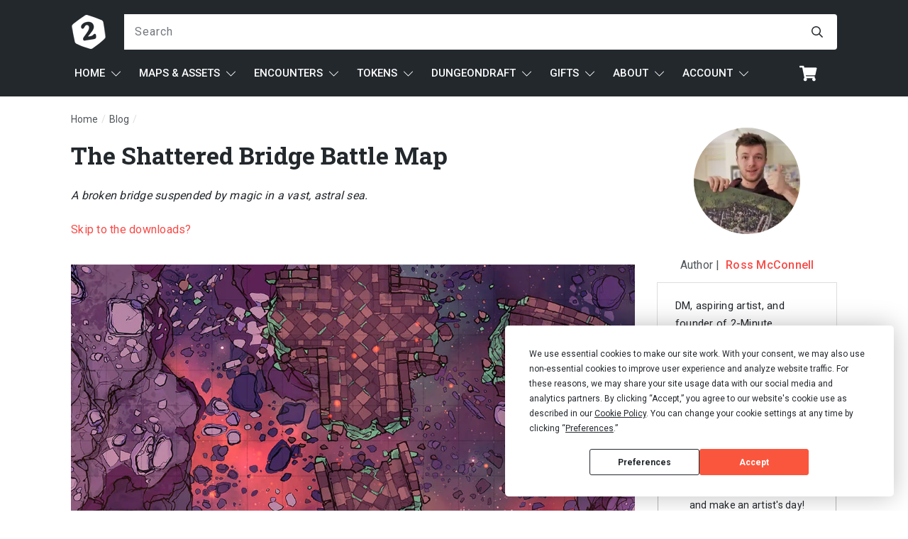

--- FILE ---
content_type: text/html; charset=UTF-8
request_url: https://2minutetabletop.com/shattered-bridge-battle-map/
body_size: 102267
content:
<!doctype html>
<html lang="en-US" >
	<head>
		<link rel="profile" href="https://gmpg.org/xfn/11">
		<meta charset="UTF-8">
		<meta name="viewport" content="width=device-width, initial-scale=1">

		<script
				type="text/javascript"
				src="https://app.termly.io/resource-blocker/98004a40-a16c-4d37-83b6-d791c5c80497" data-rocket-defer defer>
			</script>		<script type="text/javascript">
			window.flatStyles = window.flatStyles || ''

			window.lightspeedOptimizeStylesheet = function () {
				const currentStylesheet = document.querySelector( '.tcb-lightspeed-style:not([data-ls-optimized])' )

				if ( currentStylesheet ) {
					try {
						if ( currentStylesheet.sheet && currentStylesheet.sheet.cssRules ) {
							if ( window.flatStyles ) {
								if ( this.optimizing ) {
									setTimeout( window.lightspeedOptimizeStylesheet.bind( this ), 24 )
								} else {
									this.optimizing = true;

									let rulesIndex = 0;

									while ( rulesIndex < currentStylesheet.sheet.cssRules.length ) {
										const rule = currentStylesheet.sheet.cssRules[ rulesIndex ]
										/* remove rules that already exist in the page */
										if ( rule.type === CSSRule.STYLE_RULE && window.flatStyles.includes( `${rule.selectorText}{` ) ) {
											currentStylesheet.sheet.deleteRule( rulesIndex )
										} else {
											rulesIndex ++
										}
									}
									/* optimize, mark it such, move to the next file, append the styles we have until now */
									currentStylesheet.setAttribute( 'data-ls-optimized', '1' )

									window.flatStyles += currentStylesheet.innerHTML

									this.optimizing = false
								}
							} else {
								window.flatStyles = currentStylesheet.innerHTML
								currentStylesheet.setAttribute( 'data-ls-optimized', '1' )
							}
						}
					} catch ( error ) {
						console.warn( error )
					}

					if ( currentStylesheet.parentElement.tagName !== 'HEAD' ) {
						/* always make sure that those styles end up in the head */
						const stylesheetID = currentStylesheet.id;
						/**
						 * make sure that there is only one copy of the css
						 * e.g display CSS
						 */
						if ( ( ! stylesheetID || ( stylesheetID && ! document.querySelector( `head #${stylesheetID}` ) ) ) ) {
							document.head.prepend( currentStylesheet )
						} else {
							currentStylesheet.remove();
						}
					}
				}
			}

			window.lightspeedOptimizeFlat = function ( styleSheetElement ) {
				if ( document.querySelectorAll( 'link[href*="thrive_flat.css"]' ).length > 1 ) {
					/* disable this flat if we already have one */
					styleSheetElement.setAttribute( 'disabled', true )
				} else {
					/* if this is the first one, make sure he's in head */
					if ( styleSheetElement.parentElement.tagName !== 'HEAD' ) {
						document.head.append( styleSheetElement )
					}
				}
			}
		</script>
		<link rel='stylesheet' id='tcb-style-base-thrive_template-872121'  href='//2minutetabletop.com/wp-content/uploads/thrive/tcb-base-css-872121-1721458830.css' type='text/css' media='all' /><style type="text/css" id="tcb-style-template-thrive_template-872121"  onLoad="typeof window.lightspeedOptimizeStylesheet === 'function' && window.lightspeedOptimizeStylesheet()" class="tcb-lightspeed-style">@media (min-width: 300px){.tve-theme-872121 #wrapper{--header-background-width: 100%;--footer-background-width: 100%;--top-background-width: 100%;}:not(#layout) .tve-theme-872121 .main-container{--separator-size: 30px;--sidebar-size: 24.91%;}.tve-theme-872121 .bottom-section .section-background{background-image: none !important;background-color: var(--tcb-skin-color-0) !important;}.tve-theme-872121 .bottom-section .section-content{justify-content: center;display: flex;flex-direction: column;--tve-color: rgb(255,255,255);text-align: center;min-height: 1px !important;padding: 40px 0px !important;}.tve-theme-872121 .bottom-section [data-css="tve-u-1705d967199"]{padding: 0px !important;margin-bottom: 20px !important;}:not(#tve) .tve-theme-872121 .bottom-section [data-css="tve-u-1707cccde1c"]{color: rgb(255,255,255) !important;--tcb-applied-color: rgb(255,255,255) !important;padding-bottom: 0px !important;margin-bottom: 0px !important;}.tve-theme-872121 .bottom-section .section-content p,.tve-theme-872121 .bottom-section .section-content li,.tve-theme-872121 .bottom-section .section-content label,.tve-theme-872121 .bottom-section .section-content .tcb-plain-text{color: var(--tve-color,rgb(255,255,255));--tcb-applied-color: rgb(255,255,255);}:not(#tve) .tve-theme-872121 .bottom-section [data-css="tve-u-1707d0ee096"]{padding-top: 0px !important;margin-top: 0px !important;padding-bottom: 0px !important;margin-bottom: 0px !important;}.tve-theme-872121 .bottom-section [data-css="tve-u-1707d0eebf3"]{float: none;max-width: 780px;margin-left: auto !important;margin-right: auto !important;padding: 0px !important;}.tve-theme-872121 .main-container{padding: 0px !important;}.tve-theme-872121 #content{padding-top: 0px !important;padding-bottom: 0px !important;}.thrive-section-872102 .tcb-post-list[data-css="tve-u-177d373ff88"] .post-wrapper.thrv_wrapper:nth-child(n+4){margin-top: 15px !important;}.thrive-section-872102 .tcb-post-list[data-css="tve-u-177d373ff88"] .post-wrapper.thrv_wrapper:not(:nth-child(n+4)){margin-top: 0px !important;}.thrive-section-872102 .tcb-post-list[data-css="tve-u-177d373ff88"] .post-wrapper.thrv_wrapper:not(:nth-child(3n)){margin-right: 15px !important;}.thrive-section-872102 .tcb-post-list[data-css="tve-u-177d373ff88"] .post-wrapper.thrv_wrapper:nth-child(3n){margin-right: 0px !important;}.thrive-section-872102 .tcb-post-list[data-css="tve-u-177d373ff88"] .post-wrapper.thrv_wrapper:nth-child(n+4){margin-top: 15px !important;}.thrive-section-872102 .tcb-post-list[data-css="tve-u-177d373ff88"] .post-wrapper.thrv_wrapper:not(:nth-child(n+4)){margin-top: 0px !important;}.thrive-section-872102 .tcb-post-list[data-css="tve-u-177d373ff88"] .post-wrapper.thrv_wrapper:not(:nth-child(3n)){margin-right: 15px !important;}.thrive-section-872102 .tcb-post-list[data-css="tve-u-177d373ff88"] .post-wrapper.thrv_wrapper:nth-child(3n){margin-right: 0px !important;}.thrive-section-1526234 [data-css="tve-u-16fae7058bc"] .thrive-breadcrumb-path a{--tcb-applied-color: var$(--tcb-color-1);font-family: var(--tve-font-family,inherit);font-size: var(--tve-font-size,14px) !important;letter-spacing: var(--tve-letter-spacing,0px) !important;color: var(--tve-color,rgb(80,86,91)) !important;line-height: var(--tve-line-height,1em) !important;--tve-applied-color: var$(--tve-color,var$(--tcb-color-1)) !important;font-weight: var(--tve-font-weight,var(--g-regular-weight,normal) ) !important;}.thrive-section-1526234 [data-css="tve-u-16fae7058bc"] .thrive-breadcrumb-path{--tve-font-size: 14px;color: rgb(80,86,91);--tve-letter-spacing: 0px;--tve-color: rgb(80,86,91);--tve-line-height: 1em;font-size: 14px;--tve-applied-color: var$(--tcb-color-1);--tve-applied---tve-color: var$(--tcb-color-1);--tve-font-weight: var(--g-regular-weight,normal);--tve-font-family: inherit;--g-regular-weight: 400;padding-bottom: 0px !important;}.thrive-section-1526234 [data-css="tve-u-16fae7058bc"] .thrive-breadcrumb-leaf span{--tcb-applied-color: var$(--tcb-skin-color-22);max-width: 50ch;font-size: var(--tve-font-size,14px) !important;color: var(--tve-color,var(--tcb-skin-color-22)) !important;letter-spacing: var(--tve-letter-spacing,0px) !important;line-height: var(--tve-line-height,1em) !important;text-transform: var(--tve-text-transform,none) !important;--tve-applied-color: var$(--tve-color,var$(--tcb-skin-color-22)) !important;}.thrive-section-1526234 [data-css="tve-u-16fae7058bc"] .thrive-breadcrumb-leaf{--tve-font-size: 14px;color: rgb(80,86,91);--tve-color: var(--tcb-skin-color-22);--tve-letter-spacing: 0px;--tve-line-height: 1em;--tve-text-transform: none;font-size: 14px;--tve-applied-color: var$(--tcb-color-1);--tve-applied---tve-color: var$(--tcb-skin-color-22);padding-bottom: 0px !important;}.thrive-section-1526234 .section-content{--tve-font-weight: var(--g-regular-weight,normal);--tve-font-family: inherit;padding: 0px 0px 5px !important;min-height: 10px !important;}.thrive-section-1526234 .thrive-breadcrumbs{padding-top: 0px !important;padding-bottom: 0px !important;}:not(#tve) .thrive-section-1526234 [data-css="tve-u-16fae7058bc"] .thrive-breadcrumb-path:hover a{text-decoration: var(--tve-text-decoration,none ) !important;color: var(--tve-color,var(--tcb-skin-color-3)) !important;--tcb-applied-color: var$(--tcb-skin-color-3) !important;}:not(#tve) .thrive-section-1526234 [data-css="tve-u-16fae7058bc"] .thrive-breadcrumb-path:hover{--tve-text-decoration: none !important;--tve-color: var(--tcb-skin-color-3) !important;}.thrive-section-1526234 .section-content p,.thrive-section-1526234 .section-content li,.thrive-section-1526234 .section-content label,.thrive-section-1526234 .section-content .tcb-plain-text{font-weight: var(--tve-font-weight,var(--g-regular-weight,normal));}:not(#tve) .thrive-section-1526234 .section-content p,:not(#tve) .thrive-section-1526234 .section-content li,:not(#tve) .thrive-section-1526234 .section-content label,:not(#tve) .thrive-section-1526234 .section-content .tcb-plain-text,:not(#tve) .thrive-section-1526234 .section-content h1,:not(#tve) .thrive-section-1526234 .section-content h2,:not(#tve) .thrive-section-1526234 .section-content h3,:not(#tve) .thrive-section-1526234 .section-content h4,:not(#tve) .thrive-section-1526234 .section-content h5,:not(#tve) .thrive-section-1526234 .section-content h6{font-family: var(--tve-font-family,inherit);}.thrive-section-1526234 [data-css="tve-u-16fae7058bc"]{justify-content: flex-start !important;padding-top: 25px !important;padding-bottom: 0px !important;padding-right: 0px !important;}:not(#tve) .thrive-section-1526234 [data-css="tve-u-16fae7058bc"] .thrive-breadcrumb-separator{margin-left: 1px;margin-right: 1px;color: var(--tcb-skin-color-14) !important;--tve-applied-color: var$(--tcb-skin-color-14) !important;}.thrive-section-1526234 [data-css="tve-u-16fae7058bc"] .thrive-breadcrumb-separator{color: rgb(80,86,91);--tve-applied-color: var$(--tcb-color-1);font-size: 14px;width: 14px;height: 14px;padding-bottom: 0px !important;margin: 0px 1px !important;}.thrive-section-1526234{margin-bottom: 0px !important;}.thrive-section-872102 .tcb-post-list[data-css="tve-u-177d373ff88"] .post-wrapper.thrv_wrapper:nth-child(n+4){margin-top: 15px !important;}.thrive-section-872102 .tcb-post-list[data-css="tve-u-177d373ff88"] .post-wrapper.thrv_wrapper:not(:nth-child(n+4)){margin-top: 0px !important;}.thrive-section-872102 .tcb-post-list[data-css="tve-u-177d373ff88"] .post-wrapper.thrv_wrapper:not(:nth-child(3n)){margin-right: 15px !important;}.thrive-section-872102 .tcb-post-list[data-css="tve-u-177d373ff88"] .post-wrapper.thrv_wrapper:nth-child(3n){margin-right: 0px !important;}.thrive-section-872102 [data-css="tve-u-16f7ae38df2"]{margin-top: 0px !important;margin-bottom: 20px !important;}:not(#tve) .thrive-section-872102 [data-css="tve-u-16f7ae61495"]{--g-regular-weight: 400;--g-bold-weight: 700;color: var(--tcb-skin-color-4) !important;--tcb-applied-color: var$(--tcb-skin-color-4) !important;padding-bottom: 0px !important;margin-bottom: 0px !important;font-weight: var(--g-bold-weight,bold) !important;font-size: 24px !important;font-family: "Roboto Slab" !important;}.thrive-section-872102 .section-content{padding: 0px !important;}.thrive-section-872102{min-width: 700px;margin: 0px !important;}.thrive-section-872102 [data-css="tve-u-17563088597"]{width: 125px;float: none;margin: 0px auto 15px !important;}.thrive-section-872102 [data-css="tve-u-17563088596"]{max-width: 20.6%;}.thrive-section-872102 [data-css="tve-u-17563088599"]{max-width: 79.4%;}.thrive-section-872102 [data-css="tve-u-17563088595"]{margin-left: -30px;min-height: inherit;padding: 25px !important;flex-direction: row !important;}.thrive-section-872102 [data-css="tve-u-17563088594"]{margin: 0px !important;background-color: rgb(255,255,255) !important;}:not(#tve) .thrive-section-872102 [data-css="tve-u-17563088594"] p,:not(#tve) .thrive-section-872102 [data-css="tve-u-17563088594"] li,:not(#tve) .thrive-section-872102 [data-css="tve-u-17563088594"] blockquote,:not(#tve) .thrive-section-872102 [data-css="tve-u-17563088594"] address,:not(#tve) .thrive-section-872102 [data-css="tve-u-17563088594"] .tcb-plain-text,:not(#tve) .thrive-section-872102 [data-css="tve-u-17563088594"] label{font-style: normal;}.thrive-section-872102 [data-css="tve-u-17563088594"] p{padding: 0px !important;margin: 0px !important;}.thrive-section-872102 [data-css="tve-u-1756308859c"]{padding: 0px !important;margin-bottom: 20px !important;}.thrive-section-872102 [data-css="tve-u-1756308859f"]{padding: 0px !important;}:not(#tve) .thrive-section-872102 [data-css="tve-u-1756308859b"]{letter-spacing: 0px;--tcb-applied-color: var$(--tcb-color-1) !important;color: rgb(80,86,91) !important;font-size: 15px !important;--tve-applied-color: var$(--tcb-color-1) !important;font-style: normal !important;}.thrive-section-872102 [data-css="tve-u-1756308859a"]{padding: 0px !important;}.thrive-section-872102 [data-css="tve-u-17563088595"] > .tcb-flex-col{padding-left: 30px;}.thrive-section-872102 [data-css="tve-u-16e8d0bd13f"]{padding: 0px !important;background-image: none !important;--tve-applied-background-image: none !important;}:not(#tve) .thrive-section-872102 [data-css="tve-u-1756308859d"]{padding-bottom: 0px !important;margin-bottom: 0px !important;}.thrive-section-872102 [data-css="tve-u-1756308ba12"]{justify-content: center !important;}.thrive-section-872102 .comment-respond{padding-top: 0px !important;margin-top: 0px !important;background-image: none !important;--background-image: none !important;--tve-applied-background-image: none !important;}.thrive-section-872102 .comment-form-reply-title-wrapper{max-height: 0px;margin-bottom: 0px !important;padding: 0px !important;--tve-applied-max-height: 0px !important;}.thrive-section-872102 .theme-comments-logged-in-as-wrapper{display: block;margin-bottom: 0px !important;margin-top: -15px !important;background-image: none !important;--background-image: none !important;--tve-applied-background-image: none !important;z-index: 3 !important;}.thrive-section-872102 .comment-form-text textarea{border-radius: 0px;overflow: hidden;border: 1px solid var(--tcb-skin-color-14);font-weight: var(--tve-font-weight,var(--g-regular-weight,normal));font-family: var(--tve-font-family,Arial,Helvetica,sans-serif);color: var(--tve-color,rgb(80,86,91));--tcb-applied-color: var$(--tcb-color-1);--tve-applied-color: var$(--tve-color,var$(--tcb-color-1));letter-spacing: var(--tve-letter-spacing,0px);line-height: var(--tve-line-height,1.25em);font-size: var(--tve-font-size,15px);min-height: 150px;text-transform: var(--tve-text-transform,none);background-color: rgb(255,255,255) !important;padding: 15px !important;margin-top: 0px !important;margin-bottom: 0px !important;--background-color: rgb(255,255,255) !important;--tve-applied-background-color: var$(--tcb-color-3) !important;}.thrive-section-872102 .comment-form .comment-form-submit button{font-size: var(--tve-font-size,15px);text-transform: var(--tve-text-transform,uppercase);font-weight: var(--tve-font-weight,var(--g-bold-weight,bold));font-family: var(--tve-font-family,Roboto);color: var(--tve-color,var(--tcb-skin-color-0));--tcb-applied-color: var$(--tcb-skin-color-0);border: 2px solid var(--tcb-skin-color-0);border-radius: 0px;overflow: hidden;--tve-applied-color: var$(--tve-color,var$(--tcb-skin-color-0));--tve-applied-border: 2px solid var$(--tcb-skin-color-0);padding: 15px 20px !important;}.thrive-section-872102 .comment-form .comment-form-submit{--tve-font-size: 15px;--tve-text-transform: uppercase;--tve-font-weight: var(--g-bold-weight,bold);--tve-font-family: Roboto;--g-regular-weight: 300;--g-bold-weight: 700;--tve-color: var(--tcb-skin-color-0);--tve-applied---tve-color: var$(--tcb-skin-color-0);--tve-border-radius: 0px;--tve-border-width: 2px;margin-top: 15px !important;margin-bottom: 15px !important;}:not(#tve) .thrive-section-872102 .comment-form .comment-form-submit:hover button{background-color: var(--tcb-skin-color-0) !important;color: var(--tve-color,rgb(255,255,255)) !important;--tcb-applied-color: rgb(255,255,255) !important;}:not(#tve) .thrive-section-872102 .comment-form .comment-form-submit:hover{--tve-color: rgb(255,255,255) !important;}.thrive-section-872102 .comment-form-text{--tve-font-weight: var(--g-regular-weight,normal);--tve-font-family: Arial,Helvetica,sans-serif;--tve-color: rgb(80,86,91);--tve-applied---tve-color: var$(--tcb-color-1);--tve-letter-spacing: 0px;--tve-line-height: 1.25em;--tve-font-size: 15px;--tve-text-transform: none;}:not(#tve) .thrive-section-872102 [data-css="tve-u-175ab3d04bd"]{--g-regular-weight: 600;font-family: inherit !important;font-size: inherit !important;--eff-color: rgb(12,17,21) !important;--eff-faded: rgba(12,17,21,0.6) !important;--eff-ensure-contrast: rgba(12,17,21,0.6) !important;--eff-ensure-contrast-complement: rgba(16,12,21,0.6) !important;box-shadow: none !important;border-bottom: medium !important;background: none !important;text-decoration: none !important;animation: none !important;transition: none !important;padding-left: 0px !important;--eff: none !important;--tve-applied-box-shadow: none !important;}:not(#tve) .thrive-section-872102 [data-css="tve-u-175ab3d04bd"]:hover{text-decoration: none !important;background: none !important;box-shadow: none !important;--tve-applied-box-shadow: none !important;}.thrive-section-872102 #comments{margin-bottom: 30px !important;}.thrive-section-872102 [data-css="tve-u-17563088595"] > .tcb-flex-col > .tcb-col{min-height: 50px;}:not(#tve) .thrive-section-872102 [data-css="tve-u-16f7ae61495"] strong{font-weight: 700 !important;}.thrive-section-872102 [data-css="tve-u-177af4baebd"]{position: relative;padding: 0px !important;border-left: medium !important;margin-bottom: 10px !important;background-image: linear-gradient(rgb(255,255,255),rgb(255,255,255)) !important;background-size: auto !important;background-position: 50% 50% !important;background-attachment: scroll !important;background-repeat: no-repeat !important;--background-image: linear-gradient(rgb(255,255,255),rgb(255,255,255)) !important;--background-size: auto auto !important;--background-position: 50% 50% !important;--background-attachment: scroll !important;--background-repeat: no-repeat !important;--tve-applied-background-image: linear-gradient(var$(--tcb-color-3),var$(--tcb-color-3)) !important;}.thrive-section-872102 .section-content::after{clear: both;}.thrive-section-872102 [data-css="tve-u-177c8f19815"]{padding: 0px !important;margin-top: -15px !important;margin-bottom: 0px !important;}.thrive-section-872102 .tcb-post-list[data-css="tve-u-177d373ff88"] .post-wrapper.thrv_wrapper{width: calc(33.3333% - 10px);padding: 0px;}.thrive-section-872102 [data-css="tve-u-177d373ff88"]{padding: 0px;margin-top: 0px !important;margin-bottom: 0px !important;}:not(#tve) .thrive-section-872102 [data-css="tve-u-177d373ff88"].tcb-post-list [data-css="tve-u-177d373ff6a"]{font-size: 18px !important;}.thrive-section-872102 [data-css="tve-u-177d373ff88"].tcb-post-list [data-css="tve-u-177d373ff6b"]{padding: 0px !important;margin-top: -30px !important;margin-bottom: -10px !important;}:not(#tve) .thrive-section-872102 [data-css="tve-u-177d373ff88"].tcb-post-list [data-css="tve-u-177d373ff6c"]{line-height: 0.5em !important;}.thrive-section-872102 [data-css="tve-u-177d373ff88"].tcb-post-list [data-css="tve-u-177d373ff6d"]{--tve-alignment: center;display: block;width: 100%;margin-top: 0px !important;margin-bottom: 0px !important;--tve-applied-width: 100% !important;}.thrive-section-872102 [data-css="tve-u-177d373ff88"].tcb-post-list .post-wrapper{border: 1px solid var(--tcb-skin-color-14);--tve-applied-border: 1px solid var$(--tcb-skin-color-14);box-shadow: none;--tve-applied-box-shadow: none;background-image: linear-gradient(rgb(255,255,255),rgb(255,255,255)) !important;background-size: auto !important;background-position: 50% 50% !important;background-attachment: scroll !important;background-repeat: no-repeat !important;--background-image: linear-gradient(rgb(255,255,255),rgb(255,255,255)) !important;--background-size: auto auto !important;--background-position: 50% 50% !important;--background-attachment: scroll !important;--background-repeat: no-repeat !important;--tve-applied-background-image: linear-gradient(var$(--tcb-color-3),var$(--tcb-color-3)) !important;}.thrive-section-872102 [data-css="tve-u-177d373ff88"].tcb-post-list [data-css="tve-u-177d373ff6e"]{max-width: 542px;margin: 0px !important;padding: 10px 20px 15px !important;}:not(#tve) .thrive-section-872102 [data-css="tve-u-177d373ff88"].tcb-post-list [data-css="tve-u-177d373ff6f"] p,:not(#tve) .thrive-section-872102 [data-css="tve-u-177d373ff88"].tcb-post-list [data-css="tve-u-177d373ff6f"] a,:not(#tve) .thrive-section-872102 [data-css="tve-u-177d373ff88"].tcb-post-list [data-css="tve-u-177d373ff6f"] ul,:not(#tve) .thrive-section-872102 [data-css="tve-u-177d373ff88"].tcb-post-list [data-css="tve-u-177d373ff6f"] ul > li,:not(#tve) .thrive-section-872102 [data-css="tve-u-177d373ff88"].tcb-post-list [data-css="tve-u-177d373ff6f"] ol,:not(#tve) .thrive-section-872102 [data-css="tve-u-177d373ff88"].tcb-post-list [data-css="tve-u-177d373ff6f"] ol > li,:not(#tve) .thrive-section-872102 [data-css="tve-u-177d373ff88"].tcb-post-list [data-css="tve-u-177d373ff6f"] h1,:not(#tve) .thrive-section-872102 [data-css="tve-u-177d373ff88"].tcb-post-list [data-css="tve-u-177d373ff6f"] h2,:not(#tve) .thrive-section-872102 [data-css="tve-u-177d373ff88"].tcb-post-list [data-css="tve-u-177d373ff6f"] h3,:not(#tve) .thrive-section-872102 [data-css="tve-u-177d373ff88"].tcb-post-list [data-css="tve-u-177d373ff6f"] h4,:not(#tve) .thrive-section-872102 [data-css="tve-u-177d373ff88"].tcb-post-list [data-css="tve-u-177d373ff6f"] h5,:not(#tve) .thrive-section-872102 [data-css="tve-u-177d373ff88"].tcb-post-list [data-css="tve-u-177d373ff6f"] h6,:not(#tve) .thrive-section-872102 [data-css="tve-u-177d373ff88"].tcb-post-list [data-css="tve-u-177d373ff6f"] blockquote > p,:not(#tve) .thrive-section-872102 [data-css="tve-u-177d373ff88"].tcb-post-list [data-css="tve-u-177d373ff6f"] pre{letter-spacing: var(--tve-letter-spacing,0px);color: var(--tve-color,rgb(80,86,91));--tve-applied-color: var$(--tve-color,var$(--tcb-color-1));--tcb-applied-color: var$(--tcb-color-1);font-size: var(--tve-font-size,15px);line-height: var(--tve-line-height,1.5em);text-decoration: var(--tve-text-decoration,none);text-align: left;}.thrive-section-872102 [data-css="tve-u-177d373ff88"].tcb-post-list [data-css="tve-u-177d373ff6f"]{--tve-letter-spacing: 0px;--tve-color: rgb(80,86,91);--tve-applied---tve-color: var$(--tcb-color-1);--tve-font-size: 15px;--tve-line-height: 1.5em;--tve-text-decoration: none;margin-top: 0px !important;margin-bottom: -10px !important;}.thrive-section-872102 [data-css="tve-u-177d373ff88"].tcb-post-list [data-css="tve-u-177d373ff72"]{margin-top: 0px !important;margin-bottom: 0px !important;padding: 0px !important;}.thrive-section-872102 [data-css="tve-u-177d373ff88"].tcb-post-list [data-css="tve-u-177d373ff73"]{margin-top: 0px !important;margin-bottom: 0px !important;}.thrive-section-872102 [data-css="tve-u-177d373ff88"].tcb-post-list [data-css="tve-u-177d373ff74"]{margin-left: 0px;padding-top: 0px !important;padding-bottom: 0px !important;}.thrive-section-872102 [data-css="tve-u-177d373ff88"].tcb-post-list [data-css="tve-u-177d373ff74"] > .tcb-flex-col{padding-left: 0px;}.thrive-section-872102 [data-css="tve-u-177d373ff88"].tcb-post-list [data-css="tve-u-177d373ff75"]{max-width: 100px;}.thrive-section-872102 [data-css="tve-u-177d373ff88"].tcb-post-list [data-css="tve-u-177d373ff76"]{max-width: 67.6%;}:not(#tve) .thrive-section-872102 [data-css="tve-u-177d373ff88"].tcb-post-list [data-css="tve-u-177d373ff78"]{color: rgb(80,86,91) !important;--tcb-applied-color: var$(--tcb-color-1) !important;--tve-applied-color: var$(--tcb-color-1) !important;font-style: italic !important;text-decoration: none !important;}.thrive-section-872102 [data-css="tve-u-177d373ff88"].tcb-post-list [data-css="tve-u-177d373ff79"]{display: inline-block;float: right;z-index: 3;position: relative;--tve-alignment: right;border-bottom: 1px dotted rgb(80,86,91) !important;padding: 0px !important;margin-top: 0px !important;}.thrive-section-872102 [data-css="tve-u-177d373ff88"].tcb-post-list [data-css="tve-u-177d373ff7a"]::after{clear: both;}.thrive-section-872102 [data-css="tve-u-177d373ff88"].tcb-post-list [data-css="tve-u-177d373ff7b"] .tcb-button-link{border-top: medium;border-right: medium;border-left: medium;--tve-applied-border: 1px dotted var$(--tcb-color-1);border-radius: 0px;overflow: hidden;border-bottom: 1px dotted rgb(80,86,91);padding: 0px !important;}:not(#tve) .thrive-section-872102 [data-css="tve-u-177d373ff88"].tcb-post-list [data-css="tve-u-177d373ff7b"] .tcb-button-link{font-size: var(--tve-font-size,16px) !important;}.thrive-section-872102 [data-css="tve-u-177d373ff88"].tcb-post-list [data-css="tve-u-177d373ff7b"]{--tve-font-size: 16px;--tve-color: var(--tcb-skin-color-0);--tve-applied---tve-color: var$(--tcb-skin-color-0);--tve-border-radius: 0px;}:not(#tve) .thrive-section-872102 [data-css="tve-u-177d373ff88"].tcb-post-list [data-css="tve-u-177d373ff7b"] .tcb-button-link span{color: var(--tve-color,var(--tcb-skin-color-0));--tve-applied-color: var$(--tve-color,var$(--tcb-skin-color-0));--tcb-applied-color: var$(--tcb-skin-color-0);}.thrive-section-872102 [data-css="tve-u-177d373ff88"].tcb-post-list [data-css="tve-u-177d373ff7c"]{line-height: 1.5em !important;}:not(#tve) .thrive-section-872102 [data-css="tve-u-177d373ff88"].tcb-post-list .thrv-content-box[data-css="tve-u-177d373ff72"]:hover [data-css="tve-u-177d373ff7e"] p,:not(#tve) .thrive-section-872102 [data-css="tve-u-177d373ff88"].tcb-post-list .thrv-content-box[data-css="tve-u-177d373ff72"]:hover [data-css="tve-u-177d373ff7e"] li,:not(#tve) .thrive-section-872102 [data-css="tve-u-177d373ff88"].tcb-post-list .thrv-content-box[data-css="tve-u-177d373ff72"]:hover [data-css="tve-u-177d373ff7e"] blockquote,:not(#tve) .thrive-section-872102 [data-css="tve-u-177d373ff88"].tcb-post-list .thrv-content-box[data-css="tve-u-177d373ff72"]:hover [data-css="tve-u-177d373ff7e"] address,:not(#tve) .thrive-section-872102 [data-css="tve-u-177d373ff88"].tcb-post-list .thrv-content-box[data-css="tve-u-177d373ff72"]:hover [data-css="tve-u-177d373ff7e"] .tcb-plain-text,:not(#tve) .thrive-section-872102 [data-css="tve-u-177d373ff88"].tcb-post-list .thrv-content-box[data-css="tve-u-177d373ff72"]:hover [data-css="tve-u-177d373ff7e"] label,:not(#tve) .thrive-section-872102 [data-css="tve-u-177d373ff88"].tcb-post-list .thrv-content-box[data-css="tve-u-177d373ff72"]:hover [data-css="tve-u-177d373ff7e"] h1,:not(#tve) .thrive-section-872102 [data-css="tve-u-177d373ff88"].tcb-post-list .thrv-content-box[data-css="tve-u-177d373ff72"]:hover [data-css="tve-u-177d373ff7e"] h2,:not(#tve) .thrive-section-872102 [data-css="tve-u-177d373ff88"].tcb-post-list .thrv-content-box[data-css="tve-u-177d373ff72"]:hover [data-css="tve-u-177d373ff7e"] h3,:not(#tve) .thrive-section-872102 [data-css="tve-u-177d373ff88"].tcb-post-list .thrv-content-box[data-css="tve-u-177d373ff72"]:hover [data-css="tve-u-177d373ff7e"] h4,:not(#tve) .thrive-section-872102 [data-css="tve-u-177d373ff88"].tcb-post-list .thrv-content-box[data-css="tve-u-177d373ff72"]:hover [data-css="tve-u-177d373ff7e"] h5,:not(#tve) .thrive-section-872102 [data-css="tve-u-177d373ff88"].tcb-post-list .thrv-content-box[data-css="tve-u-177d373ff72"]:hover [data-css="tve-u-177d373ff7e"] h6{color: var(--tve-color,var(--tcb-skin-color-0)) !important;--tve-applied-color: var$(--tve-color,var$(--tcb-skin-color-0)) !important;--tcb-applied-color: var$(--tcb-skin-color-0) !important;}:not(#tve) .thrive-section-872102 [data-css="tve-u-177d373ff88"].tcb-post-list .thrv-content-box[data-css="tve-u-177d373ff72"]:hover [data-css="tve-u-177d373ff7e"]{--tve-color: var(--tcb-skin-color-0) !important;--tve-applied---tve-color: var$(--tcb-skin-color-0) !important;}:not(#tve) .thrive-section-872102 [data-css="tve-u-177d373ff88"].tcb-post-list [data-css="tve-u-177d373ff7c"]:hover{font-weight: var(--g-regular-weight,normal) !important;text-decoration: none !important;}:not(#tve) .thrive-section-872102 [data-css="tve-u-177d373ff88"].tcb-post-list [data-css="tve-u-177d373ff7b"]:hover .tcb-button-link{border-bottom: 1px dotted var(--tcb-skin-color-0) !important;border-radius: 0px !important;overflow: hidden !important;border-top: medium !important;border-right: medium !important;border-left: medium !important;border-image: initial !important;--tve-applied-border: none !important;}:not(#tve) .thrive-section-872102 [data-css="tve-u-177d373ff88"].tcb-post-list [data-css="tve-u-177d373ff7b"]:hover{--tve-border-radius: 0px !important;}.thrive-section-872102 [data-css="tve-u-177d373ff88"].tcb-post-list .thrv-content-box [data-css="tve-u-177d373ff84"]{min-height: 30px;}.thrive-section-872102 [data-css="tve-u-177d373ff88"].tcb-post-list [data-css="tve-u-177d373ff85"]{margin-top: 0px !important;margin-bottom: 0px !important;padding: 0px !important;}:not(#tve) .thrive-section-872102 [data-css="tve-u-177d373ff88"].tcb-post-list [data-css="tve-u-177d373ff7c"]{font-size: 15px !important;}:not(#tve) .thrive-section-872102 [data-css="tve-u-177d373ff88"].tcb-post-list [data-css="tve-u-177d373ff86"]{font-size: 15px !important;}.thrive-section-872102 [data-css="tve-u-177d373ff88"].tcb-post-list [data-css="tve-u-177d373ff87"]{--tve-border-width: 1px;border: medium !important;--tve-applied-border: none !important;}.thrive-section-872102 [data-css="tve-u-177d373ff88"].tcb-post-list [data-css="tve-u-177d373ff6d"] img{box-shadow: none;--tve-applied-box-shadow: none;}.thrive-section-872102 [data-css="tve-u-177d374acf4"]{font-weight: var(--g-regular-weight,normal) !important;}:not(#tve) .thrive-section-872102 [data-css="tve-u-177d374acf4"]{color: var(--tcb-skin-color-0) !important;--tcb-applied-color: var$(--tcb-skin-color-0) !important;--tve-applied-color: var$(--tcb-skin-color-0) !important;text-transform: uppercase !important;font-size: 15px !important;}.thrive-section-872102 [data-css="tve-u-177d374e5ab"]{--tve-border-radius: 0px;max-width: 400px;--tve-applied-max-width: 400px !important;}.thrive-section-872102 [data-css="tve-u-177d374e5ab"] .tcb-button-link{border-radius: 0px;overflow: hidden;border: 1px solid var(--tcb-skin-color-10);--tve-applied-border: 1px solid var$(--tcb-skin-color-10);background-color: rgba(255,255,255,0) !important;--background-color: rgba(255,255,255,0) !important;--tve-applied-background-color: rgba(255,255,255,0) !important;}.thrive-section-872102 [data-css="tve-u-177d37584d8"]{border-top: medium;padding-top: 30px !important;padding-bottom: 30px !important;}.thrive-section-872102 [data-css="tve-u-177d379511a"]{max-width: 1080px;}.thrive-section-872102 [data-css="tve-u-177d379c8b5"]{padding-top: 0px !important;padding-bottom: 15px !important;margin-top: -10px !important;}.thrive-section-872102 [data-css="tve-u-177d37a17a5"]{background-image: linear-gradient(rgb(241,241,241),rgb(241,241,241)) !important;background-size: auto !important;background-position: 50% 50% !important;background-attachment: scroll !important;background-repeat: no-repeat !important;--background-image: linear-gradient(rgb(241,241,241),rgb(241,241,241)) !important;--background-size: auto auto !important;--background-position: 50% 50% !important;--background-attachment: scroll !important;--background-repeat: no-repeat !important;--tve-applied-background-image: linear-gradient(var$(--tcb-color-2),var$(--tcb-color-2)) !important;}.thrive-section-872102 [data-css="tve-u-177d37a2ca3"]{position: relative;padding: 0px !important;border-left: medium !important;margin-bottom: 10px !important;background-image: none !important;--background-image: none !important;--tve-applied-background-image: none !important;}.thrive-section-872102 [data-css="tve-u-177da06cef6"]{margin-top: 0px;width: 100% !important;max-width: none !important;}.thrive-section-872102 [data-css="tve-u-17563088597"] .tve_image_frame{height: 100%;}:not(#tve) .thrive-section-872102 .comment-form-reply-title{padding-top: 30px !important;margin-top: 0px !important;}.thrive-section-872102 .section-background{background-image: none !important;--background-image: none !important;--tve-applied-background-image: none !important;background-color: rgb(255,255,255) !important;--background-color: rgb(255,255,255) !important;--tve-applied-background-color: var$(--tcb-color-3) !important;border: medium;--tve-border-width: 18px;--tve-applied-border: none;}:not(#tve) .thrive-section-872102 [data-css="tve-u-18dc56813c9"]{padding-top: 30px !important;margin-top: 0px !important;}.thrive-section-872102 [data-css="tve-u-190cef1b3a9"]{overflow: visible;}.thrive-section-872102 .tcb-post-list[data-css="tve-u-177d373ff88"] .post-wrapper.thrv_wrapper:nth-child(n+4){margin-top: 15px !important;}.thrive-section-872102 .tcb-post-list[data-css="tve-u-177d373ff88"] .post-wrapper.thrv_wrapper:not(:nth-child(n+4)){margin-top: 0px !important;}.thrive-section-872102 .tcb-post-list[data-css="tve-u-177d373ff88"] .post-wrapper.thrv_wrapper:not(:nth-child(3n)){margin-right: 15px !important;}.thrive-section-872102 .tcb-post-list[data-css="tve-u-177d373ff88"] .post-wrapper.thrv_wrapper:nth-child(3n){margin-right: 0px !important;}.thrive-section-872101 .section-background{background-color: rgba(255,255,255,0) !important;background-image: none !important;--background-image: none !important;--tve-applied-background-image: none !important;--background-color: rgba(255,255,255,0) !important;--tve-applied-background-color: rgba(255,255,255,0) !important;}.thrive-section-872101 .section-content{padding: 0px !important;min-height: 100px !important;}.thrive-section-872101 [data-css="tve-u-177a1493214"]{flex-wrap: wrap !important;padding-top: 0px !important;padding-bottom: 0px !important;}.thrive-section-872101 [data-css="tve-u-177a1493214"] > .tcb-flex-col{flex-basis: 176px !important;}.thrive-section-872101 [data-css="tve-u-177a14944ae"]{margin-top: 0px !important;margin-bottom: 0px !important;}.thrive-section-872101 [data-css="tve-u-177a14c4ad1"]{border: medium !important;--tve-applied-border: none !important;}.thrive-section-872101 [data-css="tve-u-177aed99a94"]{margin: 0px 0px 30px !important;padding: 0px !important;}:not(#tve) .thrive-section-872101 [data-css="tve-u-177aedc3ff4"]{--g-regular-weight: 400;--g-bold-weight: 500;font-weight: var(--g-bold-weight,bold) !important;line-height: 1.5em !important;font-style: normal !important;font-size: inherit !important;font-family: inherit !important;--eff-color: rgb(0,0,0) !important;--eff-faded: rgba(0,0,0,0.6) !important;--eff-ensure-contrast: rgba(0,0,0,0.6) !important;--eff-ensure-contrast-complement: rgba(0,0,0,0.6) !important;box-shadow: none !important;border-bottom: medium !important;background: none !important;text-decoration: none !important;animation: 0s ease 0s 1 normal none running none !important;transition: none 0s ease 0s !important;padding-left: 0px !important;--eff: none !important;--tve-applied-box-shadow: none !important;color: var(--tcb-skin-color-0) !important;--tve-applied-color: var$(--tcb-skin-color-0) !important;--tve-applied-background-color: initial !important;}.thrive-section-872101 [data-css="tve-u-177aedc6a53"]{font-family: Roboto !important;font-weight: 400 !important;}.thrive-section-872101 [data-css="tve-u-177aedcc961"]{padding: 0px !important;margin: 15px 0px -10px !important;}:not(#tve) .thrive-section-872101 [data-css="tve-u-177aedd608c"]{font-weight: var(--g-regular-weight,normal) !important;color: rgb(80,86,91) !important;--tcb-applied-color: var$(--tcb-color-1) !important;--tve-applied-color: var$(--tcb-color-1) !important;font-size: 16px !important;font-style: normal !important;}:not(#tve) .thrive-section-872101 [data-css="tve-u-177aedc6a53"]{color: rgb(35,40,45) !important;--tcb-applied-color: var$(--tcb-color-0) !important;--tve-applied-color: var$(--tcb-color-0) !important;}.thrive-section-872101 [data-css="tve-u-177aeddbc65"]{padding: 20px 25px 0px !important;margin: 0px !important;border: 1px solid var(--tcb-skin-color-14) !important;--tve-applied-border: 1px solid var$(--tcb-skin-color-14) !important;}:not(#tve) .thrive-section-872101 [data-css="tve-u-177aede0201"]{line-height: 1.7em !important;font-size: 15px !important;color: rgb(35,40,45) !important;--tcb-applied-color: var$(--tcb-color-0) !important;--tve-applied-color: var$(--tcb-color-0) !important;}:not(#tve) .thrive-section-872101 [data-css="tve-u-177aedc3ff4"]:hover{text-decoration: none !important;background: none !important;box-shadow: none !important;--tve-applied-box-shadow: none !important;}.thrive-section-872101 [data-css="tve-u-177af19c496"]{width: 100px;--tve-alignment: center;float: none;display: block;z-index: 3;position: relative;border: medium;--tve-applied-border: none;margin: 0px auto !important;padding: 0px !important;}.thrive-section-872101 [data-css="tve-u-177af33faed"]{width: 125px;--tve-alignment: center;float: none;margin: 0px auto !important;}.thrive-section-872101 [data-css="tve-u-177d38cb9d9"]{width: 120px;--tve-alignment: center;float: none;margin-left: auto !important;margin-right: auto !important;}.thrive-section-872101 [data-css="tve-u-177d42f7081"]{width: 125px;--tve-alignment: center;float: none;margin-left: auto !important;margin-right: auto !important;margin-top: 0px !important;}.thrive-section-872101 [data-css="tve-u-179a1e09368"]{margin: -20px auto 20px !important;width: 170px;--tve-alignment: center;float: none;}.thrive-section-872101 [data-css="tve-u-18244af408c"]{width: 150px;margin: -30px auto 30px !important;--tve-alignment: center;float: none;}.thrive-section-872101 [data-css="tve-u-18d917f5bcd"]{margin: 0px auto -30px !important;--tve-alignment: center;float: none;width: 150px;}}@media (max-width: 1023px){:not(#layout) .tve-theme-872121 .main-container{flex-wrap: wrap;}:not(#layout) .tve-theme-872121 .main-container div.main-columns-separator{width: 100%;}.tve-theme-872121 .bottom-section .section-content{padding-left: 40px !important;padding-right: 40px !important;}.tve-theme-872121 .main-container{padding: 0px 20px 20px !important;}.thrive-section-872102 .tcb-post-list[data-css="tve-u-177d373ff88"] .post-wrapper.thrv_wrapper:nth-child(n+3){margin-top: 15px !important;}.thrive-section-872102 .tcb-post-list[data-css="tve-u-177d373ff88"] .post-wrapper.thrv_wrapper:not(:nth-child(n+3)){margin-top: 0px !important;}.thrive-section-872102 .tcb-post-list[data-css="tve-u-177d373ff88"] .post-wrapper.thrv_wrapper:not(:nth-child(2n)){margin-right: 15px !important;}.thrive-section-872102 .tcb-post-list[data-css="tve-u-177d373ff88"] .post-wrapper.thrv_wrapper:nth-child(2n){margin-right: 0px !important;}.thrive-section-872102 .tcb-post-list[data-css="tve-u-177d373ff88"] .post-wrapper.thrv_wrapper:nth-child(n+3){margin-top: 15px !important;}.thrive-section-872102 .tcb-post-list[data-css="tve-u-177d373ff88"] .post-wrapper.thrv_wrapper:not(:nth-child(n+3)){margin-top: 0px !important;}.thrive-section-872102 .tcb-post-list[data-css="tve-u-177d373ff88"] .post-wrapper.thrv_wrapper:not(:nth-child(2n)){margin-right: 15px !important;}.thrive-section-872102 .tcb-post-list[data-css="tve-u-177d373ff88"] .post-wrapper.thrv_wrapper:nth-child(2n){margin-right: 0px !important;}.thrive-section-1526234 .section-content{padding-left: 40px !important;padding-right: 40px !important;}.thrive-section-1526234 [data-css="tve-u-16fae7058bc"] .thrive-breadcrumb-leaf span{letter-spacing: var(--tve-letter-spacing,1px) !important;}.thrive-section-1526234 [data-css="tve-u-16fae7058bc"] .thrive-breadcrumb-leaf{--tve-letter-spacing: 1px;}.thrive-section-1526234 [data-css="tve-u-16fae7058bc"] .thrive-breadcrumb-path a{letter-spacing: var(--tve-letter-spacing,1px) !important;}.thrive-section-1526234 [data-css="tve-u-16fae7058bc"] .thrive-breadcrumb-path{--tve-letter-spacing: 1px;}.thrive-section-872102 .tcb-post-list[data-css="tve-u-177d373ff88"] .post-wrapper.thrv_wrapper:nth-child(n+3){margin-top: 15px !important;}.thrive-section-872102 .tcb-post-list[data-css="tve-u-177d373ff88"] .post-wrapper.thrv_wrapper:not(:nth-child(n+3)){margin-top: 0px !important;}.thrive-section-872102 .tcb-post-list[data-css="tve-u-177d373ff88"] .post-wrapper.thrv_wrapper:not(:nth-child(2n)){margin-right: 15px !important;}.thrive-section-872102 .tcb-post-list[data-css="tve-u-177d373ff88"] .post-wrapper.thrv_wrapper:nth-child(2n){margin-right: 0px !important;}.thrive-section-872102 .section-content{padding: 0px 20px 20px !important;}.thrive-section-872102 [data-css="tve-u-16f7ae38df2"]{padding-left: 0px !important;padding-right: 0px !important;margin-bottom: 40px !important;}.thrive-section-872102 [data-css="tve-u-17563088596"]{max-width: 31.8%;}.thrive-section-872102 [data-css="tve-u-17563088599"]{max-width: 68.2%;}.thrive-section-872102 .comment-form .comment-form-submit{max-width: 26%;width: 26%;}.thrive-section-872102 [data-css="tve-u-17563088595"]{padding: 0px !important;}.thrive-section-872102 [data-css="tve-u-177af4baebd"]{padding-left: 0px !important;padding-right: 0px !important;margin-bottom: 15px !important;}.thrive-section-872102 [data-css="tve-u-177d373ff88"]{padding-top: 0px;padding-right: 0px;padding-bottom: 0px;padding-left: 0px !important;}.thrive-section-872102 .tcb-post-list[data-css="tve-u-177d373ff88"] .post-wrapper.thrv_wrapper{width: calc(50% - 7.5px);padding: 0px;}:not(#tve) .thrive-section-872102 [data-css="tve-u-177d373ff88"].tcb-post-list [data-css="tve-u-177d373ff6c"]{line-height: 0.7em !important;}.thrive-section-872102 [data-css="tve-u-177d37a2ca3"]{padding-left: 0px !important;padding-right: 0px !important;margin-bottom: 15px !important;}.thrive-section-872102 [data-css="tve-u-177d379c8b5"]{padding-left: 40px !important;padding-right: 40px !important;}.thrive-section-872102 [data-css="tve-u-177d373ff88"].tcb-post-list [data-css="tve-u-177d373ff6b"]{margin-top: -10px !important;}.thrive-section-872102 .tcb-post-list[data-css="tve-u-177d373ff88"] .post-wrapper.thrv_wrapper:nth-child(n+3){margin-top: 15px !important;}.thrive-section-872102 .tcb-post-list[data-css="tve-u-177d373ff88"] .post-wrapper.thrv_wrapper:not(:nth-child(n+3)){margin-top: 0px !important;}.thrive-section-872102 .tcb-post-list[data-css="tve-u-177d373ff88"] .post-wrapper.thrv_wrapper:not(:nth-child(2n)){margin-right: 15px !important;}.thrive-section-872102 .tcb-post-list[data-css="tve-u-177d373ff88"] .post-wrapper.thrv_wrapper:nth-child(2n){margin-right: 0px !important;}.thrive-section-872101 .section-content{padding-left: 0px !important;padding-right: 0px !important;}.thrive-section-872101 [data-css="tve-u-177a1493214"]{flex-wrap: nowrap !important;}.thrive-section-872101 [data-css="tve-u-177a14bed2f"]{--tve-border-width: 0px;border: medium !important;--tve-applied-border: none !important;}.thrive-section-872101 [data-css="tve-u-177aed99a94"]{padding: 15px 0px 0px !important;}}@media (max-width: 767px){.tve-theme-872121 .bottom-section .section-content{padding: 20px !important;}.tve-theme-872121 .main-container{padding: 0px 20px 20px !important;}.tve-theme-872121 #content{padding-top: 10px !important;}.thrive-section-872102 .tcb-post-list[data-css="tve-u-177d373ff88"] .post-wrapper.thrv_wrapper:nth-child(n+2){margin-top: 15px !important;}.thrive-section-872102 .tcb-post-list[data-css="tve-u-177d373ff88"] .post-wrapper.thrv_wrapper:not(:nth-child(n+2)){margin-top: 0px !important;}.thrive-section-872102 .tcb-post-list[data-css="tve-u-177d373ff88"] .post-wrapper.thrv_wrapper:nth-child(n){margin-right: 0px !important;}.thrive-section-872102 .tcb-post-list[data-css="tve-u-177d373ff88"] .post-wrapper.thrv_wrapper:nth-child(n+2){margin-top: 15px !important;}.thrive-section-872102 .tcb-post-list[data-css="tve-u-177d373ff88"] .post-wrapper.thrv_wrapper:not(:nth-child(n+2)){margin-top: 0px !important;}.thrive-section-872102 .tcb-post-list[data-css="tve-u-177d373ff88"] .post-wrapper.thrv_wrapper:nth-child(n){margin-right: 0px !important;}.thrive-section-1526234 .section-content{padding-left: 20px !important;padding-right: 20px !important;padding-top: 0px !important;}.thrive-section-1526234 [data-css="tve-u-16fae7058bc"] .thrive-breadcrumb-path{font-size: 10px;--tve-font-size: 14px;--tve-line-height: 1em;--tve-color: rgb(80,86,91);--tve-applied---tve-color: var$(--tcb-color-1);--tve-text-transform: none;}.thrive-section-1526234 [data-css="tve-u-16fae7058bc"] .thrive-breadcrumb-leaf{font-size: 10px;--tve-font-size: 12px;--tve-line-height: 2em;}.thrive-section-1526234 [data-css="tve-u-16fae7058bc"] .thrive-breadcrumb-path a{--tcb-applied-color: var$(--tcb-color-1);font-size: var(--tve-font-size,14px) !important;line-height: var(--tve-line-height,1em) !important;color: var(--tve-color,rgb(80,86,91)) !important;--tve-applied-color: var$(--tve-color,var$(--tcb-color-1)) !important;text-transform: var(--tve-text-transform,none) !important;}.thrive-section-1526234 [data-css="tve-u-16fae7058bc"] .thrive-breadcrumb-leaf span{max-width: 44ch;font-size: var(--tve-font-size,12px) !important;line-height: var(--tve-line-height,2em) !important;}:not(#tve) .thrive-section-1526234 [data-css="tve-u-16fae7058bc"] .thrive-breadcrumb-separator{margin-left: 1px;margin-right: 1px;}.thrive-section-872102 .tcb-post-list[data-css="tve-u-177d373ff88"] .post-wrapper.thrv_wrapper:nth-child(n+2){margin-top: 15px !important;}.thrive-section-872102 .tcb-post-list[data-css="tve-u-177d373ff88"] .post-wrapper.thrv_wrapper:not(:nth-child(n+2)){margin-top: 0px !important;}.thrive-section-872102 .tcb-post-list[data-css="tve-u-177d373ff88"] .post-wrapper.thrv_wrapper:nth-child(n){margin-right: 0px !important;}.thrive-section-872102 .section-content{padding: 0px !important;}.thrive-section-872102 [data-css="tve-u-16f7ae38df2"]{padding: 0px !important;margin-bottom: 10px !important;}.thrive-section-872102 [data-css="tve-u-17563088594"]{text-align: center;}.thrive-section-872102 [data-css="tve-u-17563088595"]{padding: 15px !important;}.thrive-section-872102 .comment-form .comment-form-submit{max-width: 64%;width: 64%;margin-bottom: 20px !important;}.thrive-section-872102{min-width: 1px;}.thrive-section-872102 [data-css="tve-u-177af4baebd"]{padding-left: 20px !important;padding-right: 20px !important;}.thrive-section-872102 .tcb-post-list[data-css="tve-u-177d373ff88"] .post-wrapper.thrv_wrapper{width: calc(100% + 0px);padding: 0px;}.thrive-section-872102 [data-css="tve-u-177d373ff88"].tcb-post-list [data-css="tve-u-177d373ff74"]{flex-wrap: nowrap !important;}.thrive-section-872102 [data-css="tve-u-177d373ff88"]{padding: 0px;margin-top: 0px !important;}.thrive-section-872102 [data-css="tve-u-177d373ff88"].tcb-post-list [data-css="tve-u-177d373ff6e"]{margin-bottom: 15px !important;}.thrive-section-872102 [data-css="tve-u-177d373ff88"].tcb-post-list [data-css="tve-u-177d373ff6d"]{margin-top: 0px !important;}.thrive-section-872102 [data-css="tve-u-177d37a2ca3"]{padding-left: 20px !important;padding-right: 20px !important;}.thrive-section-872102 [data-css="tve-u-177d379c8b5"]{padding-left: 20px !important;padding-right: 20px !important;}.thrive-section-872102 .tcb-post-list[data-css="tve-u-177d373ff88"] .post-wrapper.thrv_wrapper:nth-child(n+2){margin-top: 15px !important;}.thrive-section-872102 .tcb-post-list[data-css="tve-u-177d373ff88"] .post-wrapper.thrv_wrapper:not(:nth-child(n+2)){margin-top: 0px !important;}.thrive-section-872102 .tcb-post-list[data-css="tve-u-177d373ff88"] .post-wrapper.thrv_wrapper:nth-child(n){margin-right: 0px !important;}.thrive-section-872101 .section-content{padding: 20px 10px !important;}.thrive-section-872101 [data-css="tve-u-177a1493214"]{flex-wrap: wrap !important;}.thrive-section-872101 [data-css="tve-u-177a1493214"] > .tcb-flex-col{flex-basis: 176px !important;}}</style><meta name='robots' content='index, follow, max-image-preview:large, max-snippet:-1, max-video-preview:-1' />
	<style>img:is([sizes="auto" i], [sizes^="auto," i]) { contain-intrinsic-size: 3000px 1500px }</style>
	
<!-- Google Tag Manager for WordPress by gtm4wp.com -->
<script data-cfasync="false" data-pagespeed-no-defer>
	var gtm4wp_datalayer_name = "dataLayer";
	var dataLayer = dataLayer || [];
	const gtm4wp_use_sku_instead = false;
	const gtm4wp_currency = 'USD';
	const gtm4wp_product_per_impression = 10;
	const gtm4wp_clear_ecommerce = false;
	const gtm4wp_datalayer_max_timeout = 2000;
</script>
<!-- End Google Tag Manager for WordPress by gtm4wp.com --><!-- Jetpack Site Verification Tags -->
<meta name="google-site-verification" content="2dkemF_U56Of8WGnjyk9m-R_mNDYs3-K2Gpk1FhPfWg" />
<meta name="p:domain_verify" content="70c666efa7f3eed45021eb29c1c1420f" />
<script>window._wca = window._wca || [];</script>

	<title>The Shattered Bridge Battle Map | 2-Minute Tabletop</title><link rel="preload" data-rocket-preload as="image" href="https://i0.wp.com/2minutetabletop.com/wp-content/uploads/2024/07/Shattered-Bridge-Large-preview-C.jpg?resize=1080%2C1485&#038;ssl=1" imagesrcset="https://i0.wp.com/2minutetabletop.com/wp-content/uploads/2024/07/Shattered-Bridge-Large-preview-C.jpg?w=1080&amp;ssl=1 1080w, https://i0.wp.com/2minutetabletop.com/wp-content/uploads/2024/07/Shattered-Bridge-Large-preview-C.jpg?resize=582%2C800&amp;ssl=1 582w, https://i0.wp.com/2minutetabletop.com/wp-content/uploads/2024/07/Shattered-Bridge-Large-preview-C.jpg?resize=745%2C1024&amp;ssl=1 745w, https://i0.wp.com/2minutetabletop.com/wp-content/uploads/2024/07/Shattered-Bridge-Large-preview-C.jpg?resize=109%2C150&amp;ssl=1 109w, https://i0.wp.com/2minutetabletop.com/wp-content/uploads/2024/07/Shattered-Bridge-Large-preview-C.jpg?resize=768%2C1056&amp;ssl=1 768w, https://i0.wp.com/2minutetabletop.com/wp-content/uploads/2024/07/Shattered-Bridge-Large-preview-C.jpg?resize=87%2C120&amp;ssl=1 87w, https://i0.wp.com/2minutetabletop.com/wp-content/uploads/2024/07/Shattered-Bridge-Large-preview-C.jpg?resize=800%2C1100&amp;ssl=1 800w" imagesizes="auto, (max-width: 1000px) 100vw, 1000px" fetchpriority="high"><link rel="preload" data-rocket-preload as="style" href="https://fonts.googleapis.com/css?family=Roboto%20Slab%3A600%2C400%2C700%2C500%2C800%2C100%7CRoboto%20Mono%3A400%2C600%2C300%7CRoboto%3A400%2C700%2C500%2C300%2C900&#038;subset=latin&#038;display=swap" /><link rel="stylesheet" href="https://fonts.googleapis.com/css?family=Roboto%20Slab%3A600%2C400%2C700%2C500%2C800%2C100%7CRoboto%20Mono%3A400%2C600%2C300%7CRoboto%3A400%2C700%2C500%2C300%2C900&#038;subset=latin&#038;display=swap" media="print" onload="this.media='all'" /><noscript><link rel="stylesheet" href="https://fonts.googleapis.com/css?family=Roboto%20Slab%3A600%2C400%2C700%2C500%2C800%2C100%7CRoboto%20Mono%3A400%2C600%2C300%7CRoboto%3A400%2C700%2C500%2C300%2C900&#038;subset=latin&#038;display=swap" /></noscript>
	<meta name="description" content="Fight across the cosmic sea on a broken bridge floating amidst a sea of stars! A fun challenge as you travel through the astral space void!" />
	<link rel="canonical" href="https://2minutetabletop.com/shattered-bridge-battle-map/" />
	<meta property="og:locale" content="en_US" />
	<meta property="og:type" content="article" />
	<meta property="og:title" content="The Shattered Bridge Battle Map | 2-Minute Tabletop" />
	<meta property="og:description" content="Fight across the cosmic sea on a broken bridge floating amidst a sea of stars! A fun challenge as you travel through the astral space void!" />
	<meta property="og:url" content="https://2minutetabletop.com/shattered-bridge-battle-map/" />
	<meta property="og:site_name" content="2-Minute Tabletop" />
	<meta property="article:publisher" content="https://facebook.com/2minutetabletop/" />
	<meta property="article:author" content="https://www.facebook.com/2minutetabletop" />
	<meta property="article:published_time" content="2024-07-13T03:58:35+00:00" />
	<meta property="article:modified_time" content="2024-07-14T04:55:14+00:00" />
	<meta property="og:image" content="https://2minutetabletop.com/wp-content/uploads/2024/07/Shattered-Bridge-Banner-Small.jpg" />
	<meta property="og:image:width" content="795" />
	<meta property="og:image:height" content="350" />
	<meta property="og:image:type" content="image/jpeg" />
	<meta name="author" content="Ross McConnell" />
	<meta name="twitter:card" content="summary_large_image" />
	<meta name="twitter:creator" content="@https://twitter.com/2minutetabletop" />
	<meta name="twitter:site" content="@2minutetabletop" />
	<meta name="twitter:label1" content="Written by" />
	<meta name="twitter:data1" content="Ross McConnell" />
	<meta name="twitter:label2" content="Est. reading time" />
	<meta name="twitter:data2" content="7 minutes" />
	<script type="application/ld+json" class="yoast-schema-graph">{"@context":"https://schema.org","@graph":[{"@type":"Article","@id":"https://2minutetabletop.com/shattered-bridge-battle-map/#article","isPartOf":{"@id":"https://2minutetabletop.com/shattered-bridge-battle-map/"},"author":{"name":"Ross McConnell","@id":"https://2minutetabletop.com/#/schema/person/b3ba57df7446c78dba67f581e2d034a4"},"headline":"The Shattered Bridge Battle Map","datePublished":"2024-07-13T03:58:35+00:00","dateModified":"2024-07-14T04:55:14+00:00","mainEntityOfPage":{"@id":"https://2minutetabletop.com/shattered-bridge-battle-map/"},"wordCount":299,"commentCount":0,"publisher":{"@id":"https://2minutetabletop.com/#organization"},"image":{"@id":"https://2minutetabletop.com/shattered-bridge-battle-map/#primaryimage"},"thumbnailUrl":"https://i0.wp.com/2minutetabletop.com/wp-content/uploads/2024/07/Shattered-Bridge-Banner-Small.jpg?fit=795%2C350&ssl=1","keywords":["asteroid field","astral sea","bridge","cosmic void","extra planar","plane","ruin","space"],"articleSection":["Blog","Maps &amp; Assets"],"inLanguage":"en-US","potentialAction":[{"@type":"CommentAction","name":"Comment","target":["https://2minutetabletop.com/shattered-bridge-battle-map/#respond"]}]},{"@type":"WebPage","@id":"https://2minutetabletop.com/shattered-bridge-battle-map/","url":"https://2minutetabletop.com/shattered-bridge-battle-map/","name":"The Shattered Bridge Battle Map | 2-Minute Tabletop","isPartOf":{"@id":"https://2minutetabletop.com/#website"},"primaryImageOfPage":{"@id":"https://2minutetabletop.com/shattered-bridge-battle-map/#primaryimage"},"image":{"@id":"https://2minutetabletop.com/shattered-bridge-battle-map/#primaryimage"},"thumbnailUrl":"https://i0.wp.com/2minutetabletop.com/wp-content/uploads/2024/07/Shattered-Bridge-Banner-Small.jpg?fit=795%2C350&ssl=1","datePublished":"2024-07-13T03:58:35+00:00","dateModified":"2024-07-14T04:55:14+00:00","description":"Fight across the cosmic sea on a broken bridge floating amidst a sea of stars! A fun challenge as you travel through the astral space void!","breadcrumb":{"@id":"https://2minutetabletop.com/shattered-bridge-battle-map/#breadcrumb"},"inLanguage":"en-US","potentialAction":[{"@type":"ReadAction","target":["https://2minutetabletop.com/shattered-bridge-battle-map/"]}]},{"@type":"ImageObject","inLanguage":"en-US","@id":"https://2minutetabletop.com/shattered-bridge-battle-map/#primaryimage","url":"https://i0.wp.com/2minutetabletop.com/wp-content/uploads/2024/07/Shattered-Bridge-Banner-Small.jpg?fit=795%2C350&ssl=1","contentUrl":"https://i0.wp.com/2minutetabletop.com/wp-content/uploads/2024/07/Shattered-Bridge-Banner-Small.jpg?fit=795%2C350&ssl=1","width":795,"height":350,"caption":"Shattered Bridge - Banner - Small"},{"@type":"BreadcrumbList","@id":"https://2minutetabletop.com/shattered-bridge-battle-map/#breadcrumb","itemListElement":[{"@type":"ListItem","position":1,"name":"Home","item":"https://2minutetabletop.com/"},{"@type":"ListItem","position":2,"name":"The Shattered Bridge Battle Map"}]},{"@type":"WebSite","@id":"https://2minutetabletop.com/#website","url":"https://2minutetabletop.com/","name":"2-Minute Tabletop","description":"Digital &amp; Printable RPG Maps &amp; Assets","publisher":{"@id":"https://2minutetabletop.com/#organization"},"potentialAction":[{"@type":"SearchAction","target":{"@type":"EntryPoint","urlTemplate":"https://2minutetabletop.com/?s={search_term_string}"},"query-input":{"@type":"PropertyValueSpecification","valueRequired":true,"valueName":"search_term_string"}}],"inLanguage":"en-US"},{"@type":"Organization","@id":"https://2minutetabletop.com/#organization","name":"2-Minute Tabletop","url":"https://2minutetabletop.com/","logo":{"@type":"ImageObject","inLanguage":"en-US","@id":"https://2minutetabletop.com/#/schema/logo/image/","url":"https://2minutetabletop.com/wp-content/uploads/2018/07/Logo-Alt-dark-background.jpg","contentUrl":"https://2minutetabletop.com/wp-content/uploads/2018/07/Logo-Alt-dark-background.jpg","width":1080,"height":1080,"caption":"2-Minute Tabletop"},"image":{"@id":"https://2minutetabletop.com/#/schema/logo/image/"},"sameAs":["https://facebook.com/2minutetabletop/","https://x.com/2minutetabletop","https://instagram.com/2minutetabletop/","https://www.linkedin.com/company/74975676/","https://pinterest.com/2minutetabletop/","https://youtube.com/2minutetabletop"]},{"@type":"Person","@id":"https://2minutetabletop.com/#/schema/person/b3ba57df7446c78dba67f581e2d034a4","name":"Ross McConnell","image":{"@type":"ImageObject","inLanguage":"en-US","@id":"https://2minutetabletop.com/#/schema/person/image/","url":"https://i0.wp.com/2minutetabletop.com/wp-content/uploads/2019/04/Display-Picture.jpg?fit=96%2C96&ssl=1","contentUrl":"https://i0.wp.com/2minutetabletop.com/wp-content/uploads/2019/04/Display-Picture.jpg?fit=96%2C96&ssl=1","caption":"Ross McConnell"},"description":"DM, aspiring artist, and founder of 2-Minute Tabletop! I love drawing, writing, and worldbuilding, and this is the website where all of it comes together.","sameAs":["https://2minutetabletop.com","https://www.facebook.com/2minutetabletop","https://x.com/https://twitter.com/2minutetabletop"],"url":"https://2minutetabletop.com/author/2mtt/"}]}</script>


<link rel='dns-prefetch' href='//static.klaviyo.com' />
<link rel='dns-prefetch' href='//stats.wp.com' />
<link rel='dns-prefetch' href='//cdn.domain.com' />
<link rel='dns-prefetch' href='//fonts.googleapis.com' />
<link rel='dns-prefetch' href='//www.google-analytics.com' />
<link rel='dns-prefetch' href='//fast.a.klaviyo.com' />
<link rel='dns-prefetch' href='//s3.amazonaws.com' />
<link href='https://fonts.gstatic.com' crossorigin rel='preconnect' />
<link rel='preconnect' href='//i0.wp.com' />
<link rel='preconnect' href='//c0.wp.com' />
<link rel="alternate" type="application/rss+xml" title="2-Minute Tabletop &raquo; Feed" href="https://2minutetabletop.com/feed/" />
<link rel="alternate" type="application/rss+xml" title="2-Minute Tabletop &raquo; Comments Feed" href="https://2minutetabletop.com/comments/feed/" />
<link rel="alternate" type="application/rss+xml" title="2-Minute Tabletop &raquo; The Shattered Bridge Battle Map Comments Feed" href="https://2minutetabletop.com/shattered-bridge-battle-map/feed/" />
<style id='cf-frontend-style-inline-css' type='text/css'>
@font-face {
	font-family: 'LetterpressText-Bold';
	font-weight: 700;
	font-display: auto;
	font-fallback: "Roboto Slab", Arial, Serif;
	src: url('https://2minutetabletop.com/wp-content/uploads/2022/05/font.woff2') format('woff2'),
		url('https://2minutetabletop.com/wp-content/uploads/2022/05/font.woff') format('woff');
}
@font-face {
	font-family: 'LetterpressText-Bold';
	font-weight: 700;
	font-display: auto;
	font-fallback: "Roboto Slab", Arial, Serif;
	src: url('https://2minutetabletop.com/wp-content/uploads/2022/05/font.woff2') format('woff2'),
		url('https://2minutetabletop.com/wp-content/uploads/2022/05/font.woff') format('woff');
}
</style>
<style id='wp-emoji-styles-inline-css' type='text/css'>

	img.wp-smiley, img.emoji {
		display: inline !important;
		border: none !important;
		box-shadow: none !important;
		height: 1em !important;
		width: 1em !important;
		margin: 0 0.07em !important;
		vertical-align: -0.1em !important;
		background: none !important;
		padding: 0 !important;
	}
</style>
<link rel='stylesheet' id='wp-block-library-css' href='https://c0.wp.com/c/6.8.3/wp-includes/css/dist/block-library/style.min.css' type='text/css' media='all' />
<style id='classic-theme-styles-inline-css' type='text/css'>
/*! This file is auto-generated */
.wp-block-button__link{color:#fff;background-color:#32373c;border-radius:9999px;box-shadow:none;text-decoration:none;padding:calc(.667em + 2px) calc(1.333em + 2px);font-size:1.125em}.wp-block-file__button{background:#32373c;color:#fff;text-decoration:none}
</style>
<link rel='stylesheet' id='betterdocs-blocks-category-slate-layout-css' href='https://2minutetabletop.com/wp-content/plugins/betterdocs/assets/blocks/category-slate-layout/default.css?ver=4.2.2' type='text/css' media='all' />
<link rel='stylesheet' id='wps-selectize-css' href='https://2minutetabletop.com/wp-content/plugins/woocommerce-product-search/css/selectize/selectize.min.css?ver=6.11.0' type='text/css' media='all' />
<link rel='stylesheet' id='wps-price-slider-css' href='https://2minutetabletop.com/wp-content/plugins/woocommerce-product-search/css/price-slider.min.css?ver=6.11.0' type='text/css' media='all' />
<link rel='stylesheet' id='product-search-css' href='https://2minutetabletop.com/wp-content/plugins/woocommerce-product-search/css/product-search.min.css?ver=6.11.0' type='text/css' media='all' />
<link rel='stylesheet' id='mediaelement-css' href='https://c0.wp.com/c/6.8.3/wp-includes/js/mediaelement/mediaelementplayer-legacy.min.css' type='text/css' media='all' />
<link rel='stylesheet' id='wp-mediaelement-css' href='https://c0.wp.com/c/6.8.3/wp-includes/js/mediaelement/wp-mediaelement.min.css' type='text/css' media='all' />
<style id='jetpack-sharing-buttons-style-inline-css' type='text/css'>
.jetpack-sharing-buttons__services-list{display:flex;flex-direction:row;flex-wrap:wrap;gap:0;list-style-type:none;margin:5px;padding:0}.jetpack-sharing-buttons__services-list.has-small-icon-size{font-size:12px}.jetpack-sharing-buttons__services-list.has-normal-icon-size{font-size:16px}.jetpack-sharing-buttons__services-list.has-large-icon-size{font-size:24px}.jetpack-sharing-buttons__services-list.has-huge-icon-size{font-size:36px}@media print{.jetpack-sharing-buttons__services-list{display:none!important}}.editor-styles-wrapper .wp-block-jetpack-sharing-buttons{gap:0;padding-inline-start:0}ul.jetpack-sharing-buttons__services-list.has-background{padding:1.25em 2.375em}
</style>
<link rel='stylesheet' id='wc-gift-cards-blocks-integration-css' href='https://2minutetabletop.com/wp-content/plugins/woocommerce-gift-cards/assets/dist/frontend/blocks.css?ver=2.7.1' type='text/css' media='all' />
<style id='global-styles-inline-css' type='text/css'>
:root{--wp--preset--aspect-ratio--square: 1;--wp--preset--aspect-ratio--4-3: 4/3;--wp--preset--aspect-ratio--3-4: 3/4;--wp--preset--aspect-ratio--3-2: 3/2;--wp--preset--aspect-ratio--2-3: 2/3;--wp--preset--aspect-ratio--16-9: 16/9;--wp--preset--aspect-ratio--9-16: 9/16;--wp--preset--color--black: #000000;--wp--preset--color--cyan-bluish-gray: #abb8c3;--wp--preset--color--white: #ffffff;--wp--preset--color--pale-pink: #f78da7;--wp--preset--color--vivid-red: #cf2e2e;--wp--preset--color--luminous-vivid-orange: #ff6900;--wp--preset--color--luminous-vivid-amber: #fcb900;--wp--preset--color--light-green-cyan: #7bdcb5;--wp--preset--color--vivid-green-cyan: #00d084;--wp--preset--color--pale-cyan-blue: #8ed1fc;--wp--preset--color--vivid-cyan-blue: #0693e3;--wp--preset--color--vivid-purple: #9b51e0;--wp--preset--gradient--vivid-cyan-blue-to-vivid-purple: linear-gradient(135deg,rgba(6,147,227,1) 0%,rgb(155,81,224) 100%);--wp--preset--gradient--light-green-cyan-to-vivid-green-cyan: linear-gradient(135deg,rgb(122,220,180) 0%,rgb(0,208,130) 100%);--wp--preset--gradient--luminous-vivid-amber-to-luminous-vivid-orange: linear-gradient(135deg,rgba(252,185,0,1) 0%,rgba(255,105,0,1) 100%);--wp--preset--gradient--luminous-vivid-orange-to-vivid-red: linear-gradient(135deg,rgba(255,105,0,1) 0%,rgb(207,46,46) 100%);--wp--preset--gradient--very-light-gray-to-cyan-bluish-gray: linear-gradient(135deg,rgb(238,238,238) 0%,rgb(169,184,195) 100%);--wp--preset--gradient--cool-to-warm-spectrum: linear-gradient(135deg,rgb(74,234,220) 0%,rgb(151,120,209) 20%,rgb(207,42,186) 40%,rgb(238,44,130) 60%,rgb(251,105,98) 80%,rgb(254,248,76) 100%);--wp--preset--gradient--blush-light-purple: linear-gradient(135deg,rgb(255,206,236) 0%,rgb(152,150,240) 100%);--wp--preset--gradient--blush-bordeaux: linear-gradient(135deg,rgb(254,205,165) 0%,rgb(254,45,45) 50%,rgb(107,0,62) 100%);--wp--preset--gradient--luminous-dusk: linear-gradient(135deg,rgb(255,203,112) 0%,rgb(199,81,192) 50%,rgb(65,88,208) 100%);--wp--preset--gradient--pale-ocean: linear-gradient(135deg,rgb(255,245,203) 0%,rgb(182,227,212) 50%,rgb(51,167,181) 100%);--wp--preset--gradient--electric-grass: linear-gradient(135deg,rgb(202,248,128) 0%,rgb(113,206,126) 100%);--wp--preset--gradient--midnight: linear-gradient(135deg,rgb(2,3,129) 0%,rgb(40,116,252) 100%);--wp--preset--font-size--small: 13px;--wp--preset--font-size--medium: 20px;--wp--preset--font-size--large: 36px;--wp--preset--font-size--x-large: 42px;--wp--preset--spacing--20: 0.44rem;--wp--preset--spacing--30: 0.67rem;--wp--preset--spacing--40: 1rem;--wp--preset--spacing--50: 1.5rem;--wp--preset--spacing--60: 2.25rem;--wp--preset--spacing--70: 3.38rem;--wp--preset--spacing--80: 5.06rem;--wp--preset--shadow--natural: 6px 6px 9px rgba(0, 0, 0, 0.2);--wp--preset--shadow--deep: 12px 12px 50px rgba(0, 0, 0, 0.4);--wp--preset--shadow--sharp: 6px 6px 0px rgba(0, 0, 0, 0.2);--wp--preset--shadow--outlined: 6px 6px 0px -3px rgba(255, 255, 255, 1), 6px 6px rgba(0, 0, 0, 1);--wp--preset--shadow--crisp: 6px 6px 0px rgba(0, 0, 0, 1);}:where(.is-layout-flex){gap: 0.5em;}:where(.is-layout-grid){gap: 0.5em;}body .is-layout-flex{display: flex;}.is-layout-flex{flex-wrap: wrap;align-items: center;}.is-layout-flex > :is(*, div){margin: 0;}body .is-layout-grid{display: grid;}.is-layout-grid > :is(*, div){margin: 0;}:where(.wp-block-columns.is-layout-flex){gap: 2em;}:where(.wp-block-columns.is-layout-grid){gap: 2em;}:where(.wp-block-post-template.is-layout-flex){gap: 1.25em;}:where(.wp-block-post-template.is-layout-grid){gap: 1.25em;}.has-black-color{color: var(--wp--preset--color--black) !important;}.has-cyan-bluish-gray-color{color: var(--wp--preset--color--cyan-bluish-gray) !important;}.has-white-color{color: var(--wp--preset--color--white) !important;}.has-pale-pink-color{color: var(--wp--preset--color--pale-pink) !important;}.has-vivid-red-color{color: var(--wp--preset--color--vivid-red) !important;}.has-luminous-vivid-orange-color{color: var(--wp--preset--color--luminous-vivid-orange) !important;}.has-luminous-vivid-amber-color{color: var(--wp--preset--color--luminous-vivid-amber) !important;}.has-light-green-cyan-color{color: var(--wp--preset--color--light-green-cyan) !important;}.has-vivid-green-cyan-color{color: var(--wp--preset--color--vivid-green-cyan) !important;}.has-pale-cyan-blue-color{color: var(--wp--preset--color--pale-cyan-blue) !important;}.has-vivid-cyan-blue-color{color: var(--wp--preset--color--vivid-cyan-blue) !important;}.has-vivid-purple-color{color: var(--wp--preset--color--vivid-purple) !important;}.has-black-background-color{background-color: var(--wp--preset--color--black) !important;}.has-cyan-bluish-gray-background-color{background-color: var(--wp--preset--color--cyan-bluish-gray) !important;}.has-white-background-color{background-color: var(--wp--preset--color--white) !important;}.has-pale-pink-background-color{background-color: var(--wp--preset--color--pale-pink) !important;}.has-vivid-red-background-color{background-color: var(--wp--preset--color--vivid-red) !important;}.has-luminous-vivid-orange-background-color{background-color: var(--wp--preset--color--luminous-vivid-orange) !important;}.has-luminous-vivid-amber-background-color{background-color: var(--wp--preset--color--luminous-vivid-amber) !important;}.has-light-green-cyan-background-color{background-color: var(--wp--preset--color--light-green-cyan) !important;}.has-vivid-green-cyan-background-color{background-color: var(--wp--preset--color--vivid-green-cyan) !important;}.has-pale-cyan-blue-background-color{background-color: var(--wp--preset--color--pale-cyan-blue) !important;}.has-vivid-cyan-blue-background-color{background-color: var(--wp--preset--color--vivid-cyan-blue) !important;}.has-vivid-purple-background-color{background-color: var(--wp--preset--color--vivid-purple) !important;}.has-black-border-color{border-color: var(--wp--preset--color--black) !important;}.has-cyan-bluish-gray-border-color{border-color: var(--wp--preset--color--cyan-bluish-gray) !important;}.has-white-border-color{border-color: var(--wp--preset--color--white) !important;}.has-pale-pink-border-color{border-color: var(--wp--preset--color--pale-pink) !important;}.has-vivid-red-border-color{border-color: var(--wp--preset--color--vivid-red) !important;}.has-luminous-vivid-orange-border-color{border-color: var(--wp--preset--color--luminous-vivid-orange) !important;}.has-luminous-vivid-amber-border-color{border-color: var(--wp--preset--color--luminous-vivid-amber) !important;}.has-light-green-cyan-border-color{border-color: var(--wp--preset--color--light-green-cyan) !important;}.has-vivid-green-cyan-border-color{border-color: var(--wp--preset--color--vivid-green-cyan) !important;}.has-pale-cyan-blue-border-color{border-color: var(--wp--preset--color--pale-cyan-blue) !important;}.has-vivid-cyan-blue-border-color{border-color: var(--wp--preset--color--vivid-cyan-blue) !important;}.has-vivid-purple-border-color{border-color: var(--wp--preset--color--vivid-purple) !important;}.has-vivid-cyan-blue-to-vivid-purple-gradient-background{background: var(--wp--preset--gradient--vivid-cyan-blue-to-vivid-purple) !important;}.has-light-green-cyan-to-vivid-green-cyan-gradient-background{background: var(--wp--preset--gradient--light-green-cyan-to-vivid-green-cyan) !important;}.has-luminous-vivid-amber-to-luminous-vivid-orange-gradient-background{background: var(--wp--preset--gradient--luminous-vivid-amber-to-luminous-vivid-orange) !important;}.has-luminous-vivid-orange-to-vivid-red-gradient-background{background: var(--wp--preset--gradient--luminous-vivid-orange-to-vivid-red) !important;}.has-very-light-gray-to-cyan-bluish-gray-gradient-background{background: var(--wp--preset--gradient--very-light-gray-to-cyan-bluish-gray) !important;}.has-cool-to-warm-spectrum-gradient-background{background: var(--wp--preset--gradient--cool-to-warm-spectrum) !important;}.has-blush-light-purple-gradient-background{background: var(--wp--preset--gradient--blush-light-purple) !important;}.has-blush-bordeaux-gradient-background{background: var(--wp--preset--gradient--blush-bordeaux) !important;}.has-luminous-dusk-gradient-background{background: var(--wp--preset--gradient--luminous-dusk) !important;}.has-pale-ocean-gradient-background{background: var(--wp--preset--gradient--pale-ocean) !important;}.has-electric-grass-gradient-background{background: var(--wp--preset--gradient--electric-grass) !important;}.has-midnight-gradient-background{background: var(--wp--preset--gradient--midnight) !important;}.has-small-font-size{font-size: var(--wp--preset--font-size--small) !important;}.has-medium-font-size{font-size: var(--wp--preset--font-size--medium) !important;}.has-large-font-size{font-size: var(--wp--preset--font-size--large) !important;}.has-x-large-font-size{font-size: var(--wp--preset--font-size--x-large) !important;}
:where(.wp-block-post-template.is-layout-flex){gap: 1.25em;}:where(.wp-block-post-template.is-layout-grid){gap: 1.25em;}
:where(.wp-block-columns.is-layout-flex){gap: 2em;}:where(.wp-block-columns.is-layout-grid){gap: 2em;}
:root :where(.wp-block-pullquote){font-size: 1.5em;line-height: 1.6;}
</style>
<link rel='stylesheet' id='wpautoterms_css-css' href='https://2minutetabletop.com/wp-content/plugins/auto-terms-of-service-and-privacy-policy/css/wpautoterms.css?ver=6.8.3' type='text/css' media='all' />
<link rel='stylesheet' id='photoswipe-lib-css' href='https://2minutetabletop.com/wp-content/plugins/photo-swipe/lib/photoswipe.css?ver=4.1.1.1' type='text/css' media='all' />
<link rel='stylesheet' id='photoswipe-default-skin-css' href='https://2minutetabletop.com/wp-content/plugins/photo-swipe/lib/default-skin/default-skin.css?ver=4.1.1.1' type='text/css' media='all' />
<link rel='stylesheet' id='thrive-theme-styles-css' href='https://2minutetabletop.com/wp-content/themes/thrive-theme/inc/assets/dist/theme.css?ver=10.8.2' type='text/css' media='all' />
<link rel='stylesheet' id='to-top-font-awesome-css' href='https://2minutetabletop.com/wp-content/plugins/to-top/public/css/font-awesome/css/font-awesome.min.css?ver=4.5.0' type='text/css' media='all' />
<link rel='stylesheet' id='to-top-css' href='https://2minutetabletop.com/wp-content/plugins/to-top/public/css/to-top-public.css?ver=2.5.5' type='text/css' media='all' />
<link rel='stylesheet' id='woocommerce-layout-css' href='https://c0.wp.com/p/woocommerce/10.3.7/assets/css/woocommerce-layout.css' type='text/css' media='all' />
<style id='woocommerce-layout-inline-css' type='text/css'>

	.infinite-scroll .woocommerce-pagination {
		display: none;
	}
</style>
<link rel='stylesheet' id='woocommerce-smallscreen-css' href='https://c0.wp.com/p/woocommerce/10.3.7/assets/css/woocommerce-smallscreen.css' type='text/css' media='only screen and (max-width: 768px)' />
<link rel='stylesheet' id='woocommerce-general-css' href='https://c0.wp.com/p/woocommerce/10.3.7/assets/css/woocommerce.css' type='text/css' media='all' />
<style id='woocommerce-inline-inline-css' type='text/css'>
.woocommerce form .form-row .required { visibility: visible; }
</style>
<link rel='stylesheet' id='ppress-frontend-css' href='https://2minutetabletop.com/wp-content/plugins/wp-user-avatar/assets/css/frontend.min.css?ver=4.16.6' type='text/css' media='all' />
<link rel='stylesheet' id='ppress-flatpickr-css' href='https://2minutetabletop.com/wp-content/plugins/wp-user-avatar/assets/flatpickr/flatpickr.min.css?ver=4.16.6' type='text/css' media='all' />
<link rel='stylesheet' id='ppress-select2-css' href='https://2minutetabletop.com/wp-content/plugins/wp-user-avatar/assets/select2/select2.min.css?ver=6.8.3' type='text/css' media='all' />
<link rel='stylesheet' id='wc-gc-css-css' href='https://2minutetabletop.com/wp-content/plugins/woocommerce-gift-cards/assets/css/frontend/woocommerce.css?ver=2.7.1' type='text/css' media='all' />
<link rel='stylesheet' id='brands-styles-css' href='https://c0.wp.com/p/woocommerce/10.3.7/assets/css/brands.css' type='text/css' media='all' />
<link rel='stylesheet' id='parent-style-css' href='https://2minutetabletop.com/wp-content/themes/thrive-theme/style.css?ver=6.8.3' type='text/css' media='all' />
<link rel='stylesheet' id='child-style-css' href='https://2minutetabletop.com/wp-content/themes/thrive-theme-child/style.css?ver=1.0' type='text/css' media='all' />
<link rel='stylesheet' id='wc-pb-checkout-blocks-css' href='https://2minutetabletop.com/wp-content/plugins/woocommerce-product-bundles/assets/css/frontend/checkout-blocks.css?ver=8.5.2' type='text/css' media='all' />
<link rel='stylesheet' id='thrive-theme-woocommerce-css' href='https://2minutetabletop.com/wp-content/themes/thrive-theme/inc/assets/dist/woocommerce.css?ver=10.8.2' type='text/css' media='all' />
<link rel='stylesheet' id='thrive-theme-css' href='https://2minutetabletop.com/wp-content/themes/thrive-theme/style.css?ver=10.8.2' type='text/css' media='all' />
<link rel='stylesheet' id='select2-css' href='https://c0.wp.com/p/woocommerce/10.3.7/assets/css/select2.css' type='text/css' media='all' />
<link rel='stylesheet' id='wc-bundle-style-css' href='https://2minutetabletop.com/wp-content/plugins/woocommerce-product-bundles/assets/css/frontend/woocommerce.css?ver=8.5.2' type='text/css' media='all' />
<script data-minify="1" type="text/javascript" src="https://2minutetabletop.com/wp-content/cache/min/1/c/6.8.3/wp-includes/js/imagesloaded.min.js?ver=1763380142" id="imagesloaded-js" data-rocket-defer defer></script>
<script data-minify="1" type="text/javascript" src="https://2minutetabletop.com/wp-content/cache/min/1/c/6.8.3/wp-includes/js/masonry.min.js?ver=1763380142" id="masonry-js" data-rocket-defer defer></script>
<script type="text/javascript" src="https://c0.wp.com/c/6.8.3/wp-includes/js/jquery/jquery.min.js" id="jquery-core-js" data-rocket-defer defer></script>
<script type="text/javascript" src="https://c0.wp.com/c/6.8.3/wp-includes/js/jquery/jquery-migrate.min.js" id="jquery-migrate-js" data-rocket-defer defer></script>
<script type="text/javascript" id="jquery-js-after">
/* <![CDATA[ */

					function optimocha_getCookie(name) {
						var v = document.cookie.match("(^|;) ?" + name + "=([^;]*)(;|$)");
						return v ? v[2] : null;
					}

					function optimocha_check_wc_cart_script() {
					var cart_src = "https://2minutetabletop.com/wp-content/plugins/woocommerce/assets/js/frontend/cart-fragments.min.js";
					var script_id = "optimocha_loaded_wc_cart_fragments";

						if( document.getElementById(script_id) !== null ) {
							return false;
						}

						if( optimocha_getCookie("woocommerce_cart_hash") ) {
							var script = document.createElement("script");
							script.id = script_id;
							script.src = cart_src;
							script.async = true;
							document.head.appendChild(script);
						}
					}

					optimocha_check_wc_cart_script();
					document.addEventListener("click", function(){setTimeout(optimocha_check_wc_cart_script,1000);});
					
/* ]]> */
</script>
<script data-minify="1" type="text/javascript" src="https://2minutetabletop.com/wp-content/cache/min/1/c/6.8.3/wp-includes/js/dist/dom-ready.min.js?ver=1763380142" id="wp-dom-ready-js" data-rocket-defer defer></script>
<script data-minify="1" type="text/javascript" src="https://2minutetabletop.com/wp-content/cache/min/1/wp-content/plugins/auto-terms-of-service-and-privacy-policy/js/base.js?ver=1763380142" id="wpautoterms_base-js" data-rocket-defer defer></script>
<script type="text/javascript" src="https://2minutetabletop.com/wp-content/plugins/photo-swipe/lib/photoswipe.min.js?ver=4.1.1.1" id="photoswipe-lib-js" data-rocket-defer defer></script>
<script data-minify="1" type="text/javascript" src="https://2minutetabletop.com/wp-content/cache/min/1/c/6.8.3/wp-includes/js/jquery/ui/core.min.js?ver=1763380142" id="jquery-ui-core-js" data-rocket-defer defer></script>
<script data-minify="1" type="text/javascript" src="https://2minutetabletop.com/wp-content/cache/min/1/c/6.8.3/wp-includes/js/jquery/ui/menu.min.js?ver=1763380142" id="jquery-ui-menu-js" data-rocket-defer defer></script>
<script data-minify="1" type="text/javascript" src="https://2minutetabletop.com/wp-content/cache/min/1/c/6.8.3/wp-includes/js/dist/hooks.min.js?ver=1763380142" id="wp-hooks-js"></script>
<script type="text/javascript" src="https://c0.wp.com/c/6.8.3/wp-includes/js/dist/i18n.min.js" id="wp-i18n-js"></script>
<script type="text/javascript" id="wp-i18n-js-after">
/* <![CDATA[ */
wp.i18n.setLocaleData( { 'text direction\u0004ltr': [ 'ltr' ] } );
/* ]]> */
</script>
<script data-minify="1" type="text/javascript" src="https://2minutetabletop.com/wp-content/cache/min/1/c/6.8.3/wp-includes/js/dist/a11y.min.js?ver=1763380142" id="wp-a11y-js" data-rocket-defer defer></script>
<script data-minify="1" type="text/javascript" src="https://2minutetabletop.com/wp-content/cache/min/1/c/6.8.3/wp-includes/js/jquery/ui/autocomplete.min.js?ver=1763380142" id="jquery-ui-autocomplete-js" data-rocket-defer defer></script>
<script data-minify="1" type="text/javascript" src="https://2minutetabletop.com/wp-content/cache/min/1/c/6.8.3/wp-includes/js/jquery/jquery.masonry.min.js?ver=1763380142" id="jquery-masonry-js" data-rocket-defer defer></script>
<script type="text/javascript" id="tve_frontend-js-extra">
/* <![CDATA[ */
var tve_frontend_options = {"ajaxurl":"https:\/\/2minutetabletop.com\/wp-admin\/admin-ajax.php","is_editor_page":"","page_events":"","is_single":"1","social_fb_app_id":"","dash_url":"https:\/\/2minutetabletop.com\/wp-content\/themes\/thrive-theme\/thrive-dashboard","queried_object":{"ID":1618792,"post_author":"1"},"query_vars":{"page":"","name":"shattered-bridge-battle-map"},"$_POST":[],"translations":{"Copy":"Copy","empty_username":"ERROR: The username field is empty.","empty_password":"ERROR: The password field is empty.","empty_login":"ERROR: Enter a username or email address.","min_chars":"At least %s characters are needed","no_headings":"No headings found","registration_err":{"required_field":"<strong>Error<\/strong>: This field is required","required_email":"<strong>Error<\/strong>: Please type your email address","invalid_email":"<strong>Error<\/strong>: The email address isn&#8217;t correct","passwordmismatch":"<strong>Error<\/strong>: Password mismatch"}},"routes":{"posts":"https:\/\/2minutetabletop.com\/wp-json\/tcb\/v1\/posts","video_reporting":"https:\/\/2minutetabletop.com\/wp-json\/tcb\/v1\/video-reporting"},"nonce":"6d5664f034","allow_video_src":"1","google_client_id":null,"google_api_key":null,"facebook_app_id":null,"lead_generation_custom_tag_apis":["activecampaign","aweber","convertkit","drip","klicktipp","mailchimp","sendlane","zapier"],"post_request_data":[],"user_profile_nonce":"e3c626f6e4","ip":"3.19.219.121","current_user":[],"post_id":"1618792","post_title":"The Shattered Bridge Battle Map","post_type":"post","post_url":"https:\/\/2minutetabletop.com\/shattered-bridge-battle-map\/","is_lp":"","woo_rest_routes":{"shop":"https:\/\/2minutetabletop.com\/wp-json\/tcb\/v1\/woo\/render_shop","product_categories":"https:\/\/2minutetabletop.com\/wp-json\/tcb\/v1\/woo\/render_product_categories","product_variations":"https:\/\/2minutetabletop.com\/wp-json\/tcb\/v1\/woo\/variations"},"conditional_display":{"is_tooltip_dismissed":false},"woocommerce_related_plugins":{"product_addons":false}};
/* ]]> */
</script>
<script type="text/javascript" src="https://2minutetabletop.com/wp-content/plugins/thrive-visual-editor/editor/js/dist/modules/general.min.js?ver=10.8.2" id="tve_frontend-js" data-rocket-defer defer></script>
<script type="text/javascript" id="to-top-js-extra">
/* <![CDATA[ */
var to_top_options = {"scroll_offset":"300","icon_opacity":"33","style":"font-awesome-icon","icon_type":"dashicons-arrow-up-alt","icon_color":"#23282d","icon_bg_color":"#ffffff","icon_size":"40","border_radius":"20","image":"https:\/\/2minutetabletop.com\/wp-content\/plugins\/to-top\/admin\/images\/default.png","image_width":"65","image_alt":"","location":"bottom-right","margin_x":"30","margin_y":"30","show_on_admin":"0","enable_autohide":"","autohide_time":"2","enable_hide_small_device":"0","small_device_max_width":"640","reset":"0"};
/* ]]> */
</script>
<script data-minify="1" async type="text/javascript" src="https://2minutetabletop.com/wp-content/cache/min/1/wp-content/plugins/to-top/public/js/to-top-public.js?ver=1763380142" id="to-top-js"></script>
<script type="text/javascript" src="https://c0.wp.com/p/woocommerce/10.3.7/assets/js/jquery-blockui/jquery.blockUI.min.js" id="wc-jquery-blockui-js" defer="defer" data-wp-strategy="defer"></script>
<script data-minify="1" type="text/javascript" src="https://2minutetabletop.com/wp-content/cache/min/1/p/woocommerce/10.3.7/assets/js/js-cookie/js.cookie.min.js?ver=1766455419" id="wc-js-cookie-js" defer="defer" data-wp-strategy="defer"></script>
<script type="text/javascript" id="woocommerce-js-extra">
/* <![CDATA[ */
var woocommerce_params = {"ajax_url":"\/wp-admin\/admin-ajax.php","wc_ajax_url":"\/?wc-ajax=%%endpoint%%","i18n_password_show":"Show password","i18n_password_hide":"Hide password"};
/* ]]> */
</script>
<script data-minify="1" type="text/javascript" src="https://2minutetabletop.com/wp-content/cache/min/1/p/woocommerce/10.3.7/assets/js/frontend/woocommerce.min.js?ver=1766455419" id="woocommerce-js" defer="defer" data-wp-strategy="defer"></script>
<script type="text/javascript" src="https://2minutetabletop.com/wp-content/plugins/wp-user-avatar/assets/flatpickr/flatpickr.min.js?ver=4.16.6" id="ppress-flatpickr-js" data-rocket-defer defer></script>
<script type="text/javascript" src="https://2minutetabletop.com/wp-content/plugins/wp-user-avatar/assets/select2/select2.min.js?ver=4.16.6" id="ppress-select2-js" data-rocket-defer defer></script>
<script type="text/javascript" src="https://2minutetabletop.com/wp-content/themes/thrive-theme/inc/assets/dist/jquery-plugin.min.js?ver=6.4.4" id="parent_plugin-js" data-rocket-defer defer></script>
<script type="text/javascript" src="https://stats.wp.com/s-202604.js" id="woocommerce-analytics-js" defer="defer" data-wp-strategy="defer"></script>
<script type="text/javascript" id="theme-frontend-js-extra">
/* <![CDATA[ */
var thrive_front_localize = {"comments_form":{"error_defaults":{"email":"Email address invalid","url":"Website address invalid","required":"Required field missing"}},"routes":{"posts":"https:\/\/2minutetabletop.com\/wp-json\/tcb\/v1\/posts","frontend":"https:\/\/2minutetabletop.com\/wp-json\/ttb\/v1\/frontend"},"tar_post_url":"?tve=true&action=architect&from_theme=1","is_editor":"","ID":"872121","template_url":"?tve=true&action=architect&from_tar=1618792","pagination_url":{"template":"https:\/\/2minutetabletop.com\/shattered-bridge-battle-map\/page\/[thrive_page_number]\/","base":"https:\/\/2minutetabletop.com\/shattered-bridge-battle-map\/"},"sidebar_visibility":[],"is_singular":"1","is_user_logged_in":""};
/* ]]> */
</script>
<script type="text/javascript" src="https://2minutetabletop.com/wp-content/themes/thrive-theme/inc/assets/dist/frontend.min.js?ver=10.8.2" id="theme-frontend-js" data-rocket-defer defer></script>
<script data-minify="1" type="text/javascript" src="https://2minutetabletop.com/wp-content/cache/min/1/p/woocommerce/10.3.7/assets/js/selectWoo/selectWoo.full.min.js?ver=1766455419" id="selectWoo-js" defer="defer" data-wp-strategy="defer"></script>
<script type="text/javascript" id="wc-settings-dep-in-header-js-after">
/* <![CDATA[ */
console.warn( "Scripts that have a dependency on [wc-settings, wc-blocks-checkout] must be loaded in the footer, klaviyo-klaviyo-checkout-block-editor-script was registered to load in the header, but has been switched to load in the footer instead. See https://github.com/woocommerce/woocommerce-gutenberg-products-block/pull/5059" );
console.warn( "Scripts that have a dependency on [wc-settings, wc-blocks-checkout] must be loaded in the footer, klaviyo-klaviyo-checkout-block-view-script was registered to load in the header, but has been switched to load in the footer instead. See https://github.com/woocommerce/woocommerce-gutenberg-products-block/pull/5059" );
/* ]]> */
</script>
<link rel="https://api.w.org/" href="https://2minutetabletop.com/wp-json/" /><link rel="alternate" title="JSON" type="application/json" href="https://2minutetabletop.com/wp-json/wp/v2/posts/1618792" /><link rel="EditURI" type="application/rsd+xml" title="RSD" href="https://2minutetabletop.com/xmlrpc.php?rsd" />
<meta name="generator" content="WordPress 6.8.3" />
<meta name="generator" content="WooCommerce 10.3.7" />
<link rel='shortlink' href='https://2minutetabletop.com/?p=1618792' />
<link rel="alternate" title="oEmbed (JSON)" type="application/json+oembed" href="https://2minutetabletop.com/wp-json/oembed/1.0/embed?url=https%3A%2F%2F2minutetabletop.com%2Fshattered-bridge-battle-map%2F" />
<link rel="alternate" title="oEmbed (XML)" type="text/xml+oembed" href="https://2minutetabletop.com/wp-json/oembed/1.0/embed?url=https%3A%2F%2F2minutetabletop.com%2Fshattered-bridge-battle-map%2F&#038;format=xml" />
<style type="text/css">:not(#tve) .ttfm1{font-family: 'Averia Serif Libre' !important;font-weight: 400 !important;}.ttfm1 input, .ttfm1 select, .ttfm1 textarea, .ttfm1 button {font-family: 'Averia Serif Libre' !important;font-weight: 400 !important;}:not(#tve) .ttfm1.bold_text,.ttfm1 .bold_text,.ttfm1 b,.ttfm1 strong{font-weight: 700 !important;}.ttfm1.bold_text,.ttfm1 .bold_text,.ttfm1 b,.ttfm1 strong input, .ttfm1.bold_text,.ttfm1 .bold_text,.ttfm1 b,.ttfm1 strong select, .ttfm1.bold_text,.ttfm1 .bold_text,.ttfm1 b,.ttfm1 strong textarea, .ttfm1.bold_text,.ttfm1 .bold_text,.ttfm1 b,.ttfm1 strong button {font-weight: 700 !important;}:not(#tve) .ttfm2{font-family: 'Roboto' !important;font-weight: 400 !important;}.ttfm2 input, .ttfm2 select, .ttfm2 textarea, .ttfm2 button {font-family: 'Roboto' !important;font-weight: 400 !important;}:not(#tve) .ttfm2.bold_text,.ttfm2 .bold_text,.ttfm2 b,.ttfm2 strong{font-weight: 500 !important;}.ttfm2.bold_text,.ttfm2 .bold_text,.ttfm2 b,.ttfm2 strong input, .ttfm2.bold_text,.ttfm2 .bold_text,.ttfm2 b,.ttfm2 strong select, .ttfm2.bold_text,.ttfm2 .bold_text,.ttfm2 b,.ttfm2 strong textarea, .ttfm2.bold_text,.ttfm2 .bold_text,.ttfm2 b,.ttfm2 strong button {font-weight: 500 !important;}</style><style type="text/css" id="tve_global_variables">:root{--tcb-color-0:rgb(35, 40, 45);--tcb-color-0-h:210;--tcb-color-0-s:12%;--tcb-color-0-l:15%;--tcb-color-0-a:1;--tcb-color-1:rgb(80, 86, 91);--tcb-color-1-h:207;--tcb-color-1-s:6%;--tcb-color-1-l:33%;--tcb-color-1-a:1;--tcb-color-2:rgb(241, 241, 241);--tcb-color-2-h:0;--tcb-color-2-s:0%;--tcb-color-2-l:94%;--tcb-color-2-a:1;--tcb-color-3:rgb(255, 255, 255);--tcb-color-3-h:0;--tcb-color-3-s:0%;--tcb-color-3-l:100%;--tcb-color-3-a:1;--tcb-color-4:rgb(234, 234, 234);--tcb-color-4-h:0;--tcb-color-4-s:0%;--tcb-color-4-l:91%;--tcb-color-4-a:1;--tcb-color-5:rgb(244, 244, 244);--tcb-color-5-h:0;--tcb-color-5-s:0%;--tcb-color-5-l:95%;--tcb-color-5-a:1;--tcb-color-6:rgb(241, 241, 241);--tcb-color-6-h:0;--tcb-color-6-s:0%;--tcb-color-6-l:94%;--tcb-color-6-a:1;--tcb-background-author-image:url(https://i0.wp.com/2minutetabletop.com/wp-content/uploads/2019/04/Display-Picture.jpg?fit=254%2C254&ssl=1);--tcb-background-user-image:url();--tcb-background-featured-image-thumbnail:url(https://2minutetabletop.com/wp-content/uploads/2024/07/Shattered-Bridge-Banner-Small.jpg);--tcb-skin-color-0:hsla(var(--tcb-theme-main-master-h,210), var(--tcb-theme-main-master-s,77%), var(--tcb-theme-main-master-l,54%), var(--tcb-theme-main-master-a,1));--tcb-skin-color-0-h:var(--tcb-theme-main-master-h,210);--tcb-skin-color-0-s:var(--tcb-theme-main-master-s,77%);--tcb-skin-color-0-l:var(--tcb-theme-main-master-l,54%);--tcb-skin-color-0-a:var(--tcb-theme-main-master-a,1);--tcb-skin-color-1:hsla(calc(var(--tcb-theme-main-master-h,210) - 0 ), 79%, 54%, 0.5);--tcb-skin-color-1-h:calc(var(--tcb-theme-main-master-h,210) - 0 );--tcb-skin-color-1-s:79%;--tcb-skin-color-1-l:54%;--tcb-skin-color-1-a:0.5;--tcb-skin-color-3:hsla(calc(var(--tcb-theme-main-master-h,210) + 30 ), 85%, 13%, 1);--tcb-skin-color-3-h:calc(var(--tcb-theme-main-master-h,210) + 30 );--tcb-skin-color-3-s:85%;--tcb-skin-color-3-l:13%;--tcb-skin-color-3-a:1;--tcb-skin-color-8:hsla(calc(var(--tcb-theme-main-master-h,210) - 0 ), 79%, 54%, 0.18);--tcb-skin-color-8-h:calc(var(--tcb-theme-main-master-h,210) - 0 );--tcb-skin-color-8-s:79%;--tcb-skin-color-8-l:54%;--tcb-skin-color-8-a:0.18;--tcb-skin-color-9:hsla(calc(var(--tcb-theme-main-master-h,210) - 3 ), 56%, 96%, 1);--tcb-skin-color-9-h:calc(var(--tcb-theme-main-master-h,210) - 3 );--tcb-skin-color-9-s:56%;--tcb-skin-color-9-l:96%;--tcb-skin-color-9-a:1;--tcb-skin-color-10:hsla(calc(var(--tcb-theme-main-master-h,210) - 21 ), 100%, 81%, 1);--tcb-skin-color-10-h:calc(var(--tcb-theme-main-master-h,210) - 21 );--tcb-skin-color-10-s:100%;--tcb-skin-color-10-l:81%;--tcb-skin-color-10-a:1;--tcb-skin-color-13:hsla(calc(var(--tcb-theme-main-master-h,210) - 0 ), 79%, 36%, 0.5);--tcb-skin-color-13-h:calc(var(--tcb-theme-main-master-h,210) - 0 );--tcb-skin-color-13-s:79%;--tcb-skin-color-13-l:36%;--tcb-skin-color-13-a:0.5;--tcb-skin-color-16:hsla(calc(var(--tcb-theme-main-master-h,210) - 0 ), 3%, 36%, 1);--tcb-skin-color-16-h:calc(var(--tcb-theme-main-master-h,210) - 0 );--tcb-skin-color-16-s:3%;--tcb-skin-color-16-l:36%;--tcb-skin-color-16-a:1;--tcb-skin-color-18:hsla(calc(var(--tcb-theme-main-master-h,210) - 0 ), calc(var(--tcb-theme-main-master-s,77%) + 2% ), calc(var(--tcb-theme-main-master-l,54%) - 0% ), 0.8);--tcb-skin-color-18-h:calc(var(--tcb-theme-main-master-h,210) - 0 );--tcb-skin-color-18-s:calc(var(--tcb-theme-main-master-s,77%) + 2% );--tcb-skin-color-18-l:calc(var(--tcb-theme-main-master-l,54%) - 0% );--tcb-skin-color-18-a:0.8;--tcb-skin-color-19:hsla(calc(var(--tcb-theme-main-master-h,210) - 3 ), 56%, 96%, 0.85);--tcb-skin-color-19-h:calc(var(--tcb-theme-main-master-h,210) - 3 );--tcb-skin-color-19-s:56%;--tcb-skin-color-19-l:96%;--tcb-skin-color-19-a:0.85;--tcb-skin-color-20:hsla(calc(var(--tcb-theme-main-master-h,210) - 3 ), 56%, 96%, 0.9);--tcb-skin-color-20-h:calc(var(--tcb-theme-main-master-h,210) - 3 );--tcb-skin-color-20-s:56%;--tcb-skin-color-20-l:96%;--tcb-skin-color-20-a:0.9;--tcb-skin-color-21:hsla(calc(var(--tcb-theme-main-master-h,210) - 210 ), calc(var(--tcb-theme-main-master-s,77%) - 77% ), calc(var(--tcb-theme-main-master-l,54%) + 46% ), 1);--tcb-skin-color-21-h:calc(var(--tcb-theme-main-master-h,210) - 210 );--tcb-skin-color-21-s:calc(var(--tcb-theme-main-master-s,77%) - 77% );--tcb-skin-color-21-l:calc(var(--tcb-theme-main-master-l,54%) + 46% );--tcb-skin-color-21-a:1;--tcb-skin-color-2:rgb(241, 241, 241);--tcb-skin-color-2-h:0;--tcb-skin-color-2-s:0%;--tcb-skin-color-2-l:94%;--tcb-skin-color-2-a:1;--tcb-skin-color-4:rgb(35, 40, 45);--tcb-skin-color-4-h:210;--tcb-skin-color-4-s:12%;--tcb-skin-color-4-l:15%;--tcb-skin-color-4-a:1;--tcb-skin-color-5:rgb(0, 0, 0);--tcb-skin-color-5-h:0;--tcb-skin-color-5-s:0%;--tcb-skin-color-5-l:0%;--tcb-skin-color-5-a:1;--tcb-skin-color-14:rgb(221, 221, 221);--tcb-skin-color-14-h:0;--tcb-skin-color-14-s:0%;--tcb-skin-color-14-l:86%;--tcb-skin-color-14-a:1;--tcb-skin-color-22:rgb(255, 255, 255);--tcb-skin-color-22-h:0;--tcb-skin-color-22-s:0%;--tcb-skin-color-22-l:100%;--tcb-skin-color-22-a:1;--tcb-main-master-h:1.35;--tcb-main-master-s:91.7019%;--tcb-main-master-l:62.1599%;--tcb-main-master-a:1;--tcb-theme-main-master-h:1.35;--tcb-theme-main-master-s:91.7019%;--tcb-theme-main-master-l:62.1599%;--tcb-theme-main-master-a:1;}</style>	<style>img#wpstats{display:none}</style>
		
<!-- Google Tag Manager for WordPress by gtm4wp.com -->
<!-- GTM Container placement set to automatic -->
<script data-cfasync="false" data-pagespeed-no-defer>
	var dataLayer_content = {"pagePostType":"post","pagePostType2":"single-post","pageCategory":["blog","maps-assets"],"pageAttributes":["asteroid-field","astral-sea","bridge","cosmic-void","extra-planar","plane","ruin","space"],"pagePostAuthor":"Ross McConnell"};
	dataLayer.push( dataLayer_content );
</script>
<script data-cfasync="false" data-pagespeed-no-defer>
(function(w,d,s,l,i){w[l]=w[l]||[];w[l].push({'gtm.start':
new Date().getTime(),event:'gtm.js'});var f=d.getElementsByTagName(s)[0],
j=d.createElement(s),dl=l!='dataLayer'?'&l='+l:'';j.async=true;j.src=
'//www.googletagmanager.com/gtm.js?id='+i+dl;f.parentNode.insertBefore(j,f);
})(window,document,'script','dataLayer','GTM-W6BPLT8');
</script>
<!-- End Google Tag Manager for WordPress by gtm4wp.com --><script
  type="text/javascript"
  src="https://app.termly.io/embed.min.js"
  data-auto-block="off"
  data-website-uuid="98004a40-a16c-4d37-83b6-d791c5c80497"
  ></script><link rel="pingback" href="https://2minutetabletop.com/xmlrpc.php"><style id="thrive-theme-layout-css" type="text/css">@media (min-width: 300px){.thrive-layout-872089 .main-container{--separator-size:40px}}@media (max-width: 1023px){.thrive-layout-872089 .main-container{flex-wrap:wrap}.thrive-layout-872089 .main-container div.main-columns-separator{width:100%}}</style>	<noscript><style>.woocommerce-product-gallery{ opacity: 1 !important; }</style></noscript>
	<style type="text/css">.blue-message {
background: none repeat scroll 0 0 #3399ff;
color: #ffffff;
text-shadow: none;
font-size: 14px;
line-height: 24px;
padding: 10px;
}.green-message {
background: none repeat scroll 0 0 #8cc14c;
color: #ffffff;
text-shadow: none;
font-size: 14px;
line-height: 24px;
padding: 10px;
}.orange-message {
background: none repeat scroll 0 0 #faa732;
color: #ffffff;
text-shadow: none;
font-size: 14px;
line-height: 24px;
padding: 10px;
}.red-message {
background: none repeat scroll 0 0 #da4d31;
color: #ffffff;
text-shadow: none;
font-size: 14px;
line-height: 24px;
padding: 10px;
}.grey-message {
background: none repeat scroll 0 0 #53555c;
color: #ffffff;
text-shadow: none;
font-size: 14px;
line-height: 24px;
padding: 10px;
}.left-block {
background: none repeat scroll 0 0px, radial-gradient(ellipse at center center, #ffffff 0%, #f2f2f2 100%) repeat scroll 0 0 rgba(0, 0, 0, 0);
color: #8b8e97;
padding: 10px;
margin: 10px;
float: left;
}.right-block {
background: none repeat scroll 0 0px, radial-gradient(ellipse at center center, #ffffff 0%, #f2f2f2 100%) repeat scroll 0 0 rgba(0, 0, 0, 0);
color: #8b8e97;
padding: 10px;
margin: 10px;
float: right;
}.blockquotes {
background: none;
border-left: 5px solid #f1f1f1;
color: #8B8E97;
font-size: 14px;
font-style: italic;
line-height: 22px;
padding-left: 15px;
padding: 10px;
width: 60%;
float: left;
}</style><style type="text/css" id="thrive-default-styles">@media (min-width: 300px) { .tcb-style-wrap h1{ color:var(--tcb-skin-color-4);--tcb-applied-color:var$(--tcb-skin-color-4);font-weight:var(--g-bold-weight, bold);font-size:40px;background-color:rgba(0, 0, 0, 0);font-style:normal;margin:0px;padding-top:30px;padding-bottom:20px;text-decoration:rgba(10, 10, 10, 0.85);text-transform:none;border-left:0px none rgba(10, 10, 10, 0.85);line-height:1.3em;--tcb-typography-font-family:"Roboto Slab";--tcb-typography-text-transform:none;--tcb-typography-font-weight:var(--g-bold-weight, bold);font-family:"Roboto Slab"; }.tcb-style-wrap h2{ font-family:"Roboto Slab";font-weight:var(--g-bold-weight, bold);color:var(--tcb-skin-color-4);--tcb-applied-color:var$(--tcb-skin-color-4);padding-top:30px;margin-top:0px;padding-bottom:20px;margin-bottom:0px;font-size:34px;line-height:1.4em;--tcb-typography-font-family:"Roboto Slab";text-transform:none;--tcb-typography-text-transform:none;--tcb-typography-font-weight:var(--g-bold-weight, bold); }.tcb-style-wrap h3{ font-family:"Roboto Slab";font-weight:var(--g-bold-weight, bold);color:var(--tcb-skin-color-4);--tcb-applied-color:var$(--tcb-skin-color-4);padding-top:20px;margin-top:0px;padding-bottom:20px;margin-bottom:0px;font-size:24px;line-height:1.4em;--tcb-typography-font-family:"Roboto Slab";text-transform:none;--tcb-typography-text-transform:none;--tcb-typography-font-weight:var(--g-bold-weight, bold); }.tcb-style-wrap h4{ font-family:"Roboto Slab";font-weight:var(--g-bold-weight, bold);color:var(--tcb-skin-color-4);--tcb-applied-color:var$(--tcb-skin-color-4);padding-top:10px;margin-top:0px;padding-bottom:15px;margin-bottom:0px;font-size:20px;line-height:1.4em;--tcb-typography-font-family:"Roboto Slab";text-transform:none;--tcb-typography-text-transform:none;--tcb-typography-font-weight:var(--g-bold-weight, bold); }.tcb-style-wrap h5{ font-family:"Roboto Slab";font-weight:var(--g-bold-weight, bold);color:var(--tcb-skin-color-4);--tcb-applied-color:var$(--tcb-skin-color-4);padding-top:10px;margin-top:0px;padding-bottom:15px;margin-bottom:0px;line-height:1.4em;--tcb-typography-font-family:"Roboto Slab";text-transform:none;--tcb-typography-text-transform:none;--tcb-typography-font-weight:var(--g-bold-weight, bold); }.tcb-style-wrap h6{ font-family:"Roboto Slab";font-weight:var(--g-bold-weight, bold);color:var(--tcb-skin-color-4);--tcb-applied-color:var$(--tcb-skin-color-4);padding-top:10px;margin-top:0px;padding-bottom:15px;margin-bottom:0px;line-height:1.6em;--tcb-typography-font-family:"Roboto Slab";text-transform:none;--tcb-typography-text-transform:none;--tcb-typography-font-weight:var(--g-bold-weight, bold);--g-bold-weight:600; }.tcb-style-wrap p{ color:var(--tcb-color-0);--tcb-applied-color:var$(--tcb-color-0);font-family:Roboto;--g-regular-weight:400;font-weight:var(--g-regular-weight, normal);font-size:16px;padding-top:0px;margin-top:0px;padding-bottom:20px;margin-bottom:0px;--tcb-typography-font-family:Roboto;--tcb-typography-font-size:16px;line-height:1.8em;--tcb-typography-line-height:1.8em;--g-bold-weight:700;--tcb-typography-color:var(--tcb-color-0);--tve-applied-color:var$(--tcb-color-0); }:not(.inc) .thrv_text_element a:not(.tcb-button-link), :not(.inc) .tcb-styled-list a, :not(.inc) .tcb-numbered-list a, .tve-input-option-text a, .tcb-post-content p a, .tcb-post-content li a, .tcb-post-content blockquote a, .tcb-post-content pre a{ --tcb-applied-color:var$(--tcb-color-0);--g-regular-weight:400;--eff:none;--tcb-typography-font-family:Roboto;--tcb-typography-font-size:16px;line-height:1.8em;--tcb-typography-line-height:1.8em;--eff-color:rgb(118, 70, 255);--eff-faded:rgba(118, 70, 255, 0.6);--eff-ensure-contrast:rgba(118, 70, 255, 0.6);--eff-ensure-contrast-complement:rgba(255, 70, 207, 0.6);box-shadow:none;border-bottom:medium none;background:rgba(0, 0, 0, 0) none repeat scroll 0% 0%;text-decoration:none;animation:0s ease 0s 1 normal none running none;transition:none 0s ease 0s;padding-left:0px;--tve-applied-box-shadow:none;--tve-applied-background-image:linear-gradient(var$(--eff-color), var$(--eff-color));--tve-applied-background-color:var$(--tcb-skin-color-10);font-family:Roboto;--g-bold-weight:700;font-weight:var(--g-regular-weight, normal);--tcb-typography-color:var(--tcb-color-0);color:var(--tcb-skin-color-0);--tve-applied-color:var$(--tcb-skin-color-0);font-size:inherit; }:not(.inc) .thrv_text_element a:not(.tcb-button-link):hover, :not(.inc) .tcb-styled-list a:hover, :not(.inc) .tcb-numbered-list a:hover, .tve-input-option-text a:hover, .tcb-post-content p a:hover, .tcb-post-content li a:hover, .tcb-post-content blockquote a:hover, .tcb-post-content pre a:hover { text-decoration-line:none;--eff:none;text-decoration-color:var(--eff-color, currentColor);font-weight:var(--g-regular-weight, normal) ;text-decoration-thickness:initial;text-decoration-style:initial;background:rgba(0, 0, 0, 0) none repeat scroll 0% 0%;box-shadow:none;--tve-applied-box-shadow:none;--tve-applied-background-image:linear-gradient(var$(--eff-color), var$(--eff-color));--tve-applied-background-color:var$(--tcb-skin-color-10);font-size:inherit; }.tcb-style-wrap ul:not([class*="menu"]), .tcb-style-wrap ol{ color:var(--tcb-color-0);--tcb-applied-color:var$(--tcb-color-0);font-family:Roboto;--g-regular-weight:400;font-weight:var(--g-regular-weight, normal);font-size:16px;margin-top:0px;margin-bottom:0px;padding-top:0px;padding-bottom:10px;padding-left:0px;--tcb-typography-font-family:Roboto;--tcb-typography-font-size:16px;line-height:1.8em;--tcb-typography-line-height:1.8em;--g-bold-weight:700;--tcb-typography-color:var(--tcb-color-0);--tve-applied-color:var$(--tcb-color-0); }.tcb-style-wrap li:not([class*="menu"]){ color:var(--tcb-color-0);--tcb-applied-color:var$(--tcb-color-0);font-family:Roboto;--g-regular-weight:400;font-weight:var(--g-regular-weight, normal);font-size:16px;line-height:1.8em;padding-bottom:10px;margin-bottom:0px;--tcb-typography-font-family:Roboto;--tcb-typography-font-size:16px;padding-top:0px;margin-top:0px;--tcb-typography-line-height:1.8em;--g-bold-weight:700;--tcb-typography-color:var(--tcb-color-0);--tve-applied-color:var$(--tcb-color-0); }.tcb-style-wrap blockquote{ color:var(--tcb-color-0);--tcb-applied-color:var$(--tcb-color-0);font-family:Roboto;--g-regular-weight:400;font-weight:var(--g-regular-weight, normal);font-size:16px;padding:25px 20px;border-left:10px solid var(--tcb-skin-color-14);margin-top:5px;margin-bottom:25px;--tcb-typography-font-family:Roboto;--tcb-typography-font-size:16px;line-height:1.8em;--tcb-typography-line-height:1.8em;--g-bold-weight:700;--tcb-typography-color:var(--tcb-color-0);--tve-applied-color:var$(--tcb-color-0);background-image:linear-gradient(var(--tcb-color-2), var(--tcb-color-2));background-size:auto;background-position:50% 50%;background-attachment:scroll;background-repeat:no-repeat;--background-image:linear-gradient(var(--tcb-color-2), var(--tcb-color-2));--background-size:auto;--background-position:50% 50%;--background-attachment:scroll;--background-repeat:no-repeat;--tve-applied-background-image:linear-gradient(var$(--tcb-color-2), var$(--tcb-color-2));--tve-border-width:10px;font-style:normal;--tcb-typography-font-style:normal; }body, .tcb-plain-text{ color:var(--tcb-color-0);--tcb-applied-color:var$(--tcb-color-0);font-family:Roboto;--g-regular-weight:400;font-weight:var(--g-regular-weight, normal);font-size:15px;--tcb-typography-font-family:Roboto;--tcb-typography-font-size:15px;line-height:1.5em;--tcb-typography-line-height:1.5em;--g-bold-weight:700;--tcb-typography-color:var(--tcb-color-0);--tve-applied-color:var$(--tcb-color-0); }.tcb-style-wrap pre{ font-family:"Roboto Mono";--tcb-typography-font-family:"Roboto Mono";--g-regular-weight:400;--g-bold-weight:600;font-weight:var(--g-regular-weight, normal);background-color:var(--tcb-color-2);--background-color:var(--tcb-color-2);--tve-applied-background-color:var$(--tcb-color-2);color:var(--tcb-color-0);--tcb-typography-color:var(--tcb-color-0);--tve-applied-color:var$(--tcb-color-0);--tcb-applied-color:var$(--tcb-color-0);margin-top:5px;margin-bottom:25px;line-height:1.5em;--tcb-typography-line-height:1.5em;padding:25px; } }@media (max-width: 1023px) { .tcb-style-wrap h1{ font-size:36px;padding-bottom:22px;margin-bottom:0px;padding-top:14px;margin-top:0px; }.tcb-style-wrap h2{ padding-bottom:22px;margin-bottom:0px;font-size:28px;padding-top:15px;margin-top:0px; }.tcb-style-wrap h3{ padding-bottom:22px;margin-bottom:0px;font-size:22px;padding-top:10px;margin-top:0px; }.tcb-style-wrap h4{ padding-bottom:22px;margin-bottom:0px; }.tcb-style-wrap h5{ padding-bottom:22px;margin-bottom:0px; }.tcb-style-wrap h6{ padding-bottom:22px;margin-bottom:0px; }.tcb-style-wrap p{ padding-bottom:22px;margin-bottom:0px;padding-top:0px;margin-top:0px; }.tcb-style-wrap ul:not([class*="menu"]), .tcb-style-wrap ol{ padding-top:0px;padding-bottom:4px; }.tcb-style-wrap li:not([class*="menu"]){ line-height:1.75em;--tcb-typography-line-height:1.75em;padding-bottom:14px;margin-bottom:0px; }.tcb-style-wrap blockquote{ margin-bottom:22px; } }@media (max-width: 767px) { .tcb-style-wrap h1{ font-size:28px;padding-bottom:20px;margin-bottom:0px; }.tcb-style-wrap h2{ font-size:24px;padding-bottom:20px;margin-bottom:0px; }.tcb-style-wrap h3{ font-size:22px;padding-bottom:20px;margin-bottom:0px; }.tcb-style-wrap h4{ font-size:20px;padding-bottom:20px;margin-bottom:0px; }.tcb-style-wrap h5{ padding-bottom:20px;margin-bottom:0px; }.tcb-style-wrap h6{ padding-bottom:20px;margin-bottom:0px; }.tcb-style-wrap p{ padding-bottom:20px;margin-bottom:0px;padding-top:0px;margin-top:0px; }.tcb-style-wrap ul:not([class*="menu"]), .tcb-style-wrap ol{ padding-left:0px;padding-bottom:4px;padding-top:0px; }.tcb-style-wrap li:not([class*="menu"]){ padding-bottom:10px;margin-bottom:0px; }.tcb-style-wrap blockquote{ margin-bottom:20px; } }</style><link rel="icon" href="https://i0.wp.com/2minutetabletop.com/wp-content/uploads/2018/07/Logo-loader.png?fit=50%2C50&#038;ssl=1" sizes="32x32" />
<link rel="icon" href="https://i0.wp.com/2minutetabletop.com/wp-content/uploads/2018/07/Logo-loader.png?fit=50%2C50&#038;ssl=1" sizes="192x192" />
<link rel="apple-touch-icon" href="https://i0.wp.com/2minutetabletop.com/wp-content/uploads/2018/07/Logo-loader.png?fit=50%2C50&#038;ssl=1" />
<meta name="msapplication-TileImage" content="https://i0.wp.com/2minutetabletop.com/wp-content/uploads/2018/07/Logo-loader.png?fit=50%2C50&#038;ssl=1" />
		<style type="text/css" id="wp-custom-css">
			
/* 2025-11/12 Checkout Edits */
/* Change the color of the store notice*/
.woocommerce-store-notice, p.demo_store {
	background-color: #D32E26;
}

/* Hide the superfluous payment from that Stripe sometimes serves*/
#sroot {
	display: none;
}
	/* Force hide it when a saved method is selected */
.payment_method_stripe:has(.woocommerce-SavedPaymentMethods-token.checked) .wc-upe-form:not(#wc-stripe-upe-form) {
		display: none !important;
	}
/* General */
form.checkout input,
form.checkout button, 
.select2-container {
	padding: 12px 15px !important;
	line-height: 1em !important;
	border: 1px solid #aeaeae !important;
	border-radius: 7px !important;
	font-size: 1.1em !important;
}
form.checkout input:not([type='checkbox']):focus
{
	border-color: #007AFF !important;
	outline: 2px solid #007AFF;
}
form.checkout button {
	min-height: 50px !important;
}
form.checkout h3 {
	text-transform: Capitalize;
}
#cf-turnstile-woo-checkout {
	margin-bottom: -25px;
}
/* Hide the erroneous Author field on the product page*/
.wcpa_container {
	display: none;
}
/* Guest elements */
.woocommerce-form__label.woocommerce-form__label-for-checkbox.checkbox {
	transform: scale(1.1);
	margin-left: 22px;
}
.woocommerce-checkout .woocommerce-form__label-for-checkbox input[type="checkbox"] ~ span:not(.required)::before {
	width: 20px;
  height: 20px;
  margin: 0 0 0 22px !important;
}
.woocommerce-checkout .woocommerce-form__label-for-checkbox input[type="checkbox"] ~ span:not(.required) {
	padding-left: 28px;
}
.woocommerce form .show-password-input, .woocommerce-page form .show-password-input {
	border: none !important;
}
/* Country selection */
.select2-container {
	padding: 0 !important;
	border: 1px solid #aeaeae !important;
	border-width: 0 !important;
}
#billing_country+.select2-container--default {
	border-width: 1px !important;
}
#billing_country+.select2-container--open {
	padding: 0 !important;
	outline: 2px solid #007AFF !important;
	border-color: #007AFF !important;
	width: 100%;
	border-width: 1px 1px 0 1px !important;
	border-radius: 7px 7px 0 0 !important;
	
}
.select2-selection {
	padding: 4px 5px !important;
	background: transparent !important; 
}
.select2-search {
	padding: 0 7px 7px;
}
.select2-dropdown {
	position: relative;
	border: 1px solid #aeaeae !important;
	position: relative !important;
	border-width: 1px !important;
	.outline: 2px solid #007AFF !important;
	.border-color: #007AFF !important;
	border-top: 3px solid #007AFF !important;
	border-radius: 0 0 7px 7px !important;
	padding-top: 7px;
	
}
.select2-dropdown .select2-search input {
	border-radius: 0 !important;
	padding: 12px;
}
/* Payment info */
.woocommerce-checkout #payment, 
.woocommerce-checkout .ppc-button-wrapper {
	background: transparent;
	border: 1px solid #AEAEAE;
	border-radius: 15px;
	padding: 0 !important;
	box-sizing: border-box !important;
	overflow: hidden;
}
.woocommerce-checkout .ppc-button-wrapper {
	margin: -30px 0 100px 0;
	padding: 20px !important;
	border: 1px solid #aeaeae;
	background: white;
	border-width: 0 1px 1px 1px;
	border-radius: 0 0 15px 15px;
}
.wc_payment_methods>li,
.woocommerce-checkout .place-order {
	padding: 20px 25px !important;
	margin: -1px 0 0 0 !important;
	border-top: 1px solid lightgrey;
	background: white !important;
}
.wc-saved-payment-methods {
	padding-bottom: 0 !important; 
}
.woocommerce-SavedPaymentMethods>li {
	margin: 0px -20px -10px  !important;
	padding: 10px 10px !important;
}
.wc_payment_methods iframe {
	margin: 15px -5px !important;
}
.woocommerce-SavedPaymentMethods-saveNew {
	margin-bottom: 15px !important;
}
button#place_order {
	border: none !important;
	height: 60px;
}
/* Newsletter */
#kl_newsletter_checkbox_field .checkbox {
	display: block;
	margin-left: 30px;
	font-size: 1.2em !important;
}
#kl_newsletter_checkbox_field .checkbox input{
	position: relative;
	.top: -1px;
	left: -25px;
	margin-right: -17px;
	transform: scale(1.5) !important;
	border: 1px solid lightgrey !important;
}
#kl_newsletter_checkbox_field .checkbox input:checked {
	accent-color: #F74A46 !important;
}
/* Coupons and gift cards */
.woocommerce-form-coupon-toggle,
.add_gift_card_form, 
.combined-discount-box h3 {
	display: none;
}
#combined-discount-form {
	position: relative;
	min-height: 25px;
	margin: 40px 0 50px 0;
}
#combined-discount-form .form-row {
	width: 100%;
	padding: 0;
	position: absolute;
}
#combined-discount-form .form-row:nth-of-type(2) {
	width: unset;
	right: 0;
}
#combined_discount_code, 
#combined_discount_submit {
	box-sizing: border-box;
	padding: 15px;
	line-height: 1em;
	height: 50px;
	border: 1px solid #aeaeae;
}
#combined_discount_code {
	width: calc(100% - 115px);
}
#combined_discount_code::placeholder {
	color: black;
}
#combined_discount_submit {
	width: 100px;
}
#coupon_gift_card_alerts {
	border: 1px solid #F74A46;
	color: #F74A46;
	padding: 15px;
	margin: 35px 0 -25px 0;
	border-radius: 5px;
}
/* Tip field */
.checkout_donation {
	border-top: 1px solid lightgrey !important;
	.margin-top: 30px !important;
	padding-top: 40px !important;
}
.checkout_donation .message {
	padding: 0;
}
.checkout_donation input {
	margin: 10px 5px 10px 0 !important;
	min-height: 25px;
	font-size: 1em !important;
	font-size: 0.95em !important;
}
.button.donate-btn {
  animation: shadow-pulse 1.5s infinite;
}
@keyframes shadow-pulse
{
	0% {
		box-shadow: 0 0 0 0px #52cdf9;
     }
	100% {
		box-shadow: 0 0 0 13px rgba(0, 0, 0, 0);
     }
}
/* Your Order */
.woocommerce-checkout #order_review_heading,
.woocommerce-checkout table.shop_table {
	border: none;
}
.woocommerce-checkout table.shop_table {
	margin: 10px 0 -30px 0;
}
.woocommerce-checkout table.shop_table .order-total {
	font-size: 1.5em;
}
.woocommerce-checkout table.shop_table .tax_label {
	display: none;
}
.woocommerce-checkout table.shop_table .order-total .amount::before {
	content: "USD";
	color: rgba(0,0,0,0.6);
	font-weight: normal;
	font-size: 0.7em !important;
	margin-right: 7px;
}
/* Mobile friendly changes */
@media (max-width: 600px) {
	#kl_newsletter_checkbox_field .checkbox {
		margin-left: 35px;
	}
	#kl_newsletter_checkbox_field .checkbox input{
		left: -30px;
		margin-right: -35px;
		transform: scale(0.9) !important;
		border: 2px solid darkgrey !important;
		border-radius: 0px !important;
	}
	.woocommerce-checkout #order_review_heading,
	.woocommerce-checkout table.shop_table {
		padding-left: 0;
		padding-right: 0;
	}
}

/* Featured panels */

.featured-panel {
	border-radius: 15px;
	overflow: hidden;
}

.featured-panel .tve-content-box-background {
	transition: transform 0.3s ease 0s;
}
.featured-panel:hover .tve-content-box-background {
	transform: scale(1.01);
}

.featured-panel .buttons-container {
	display: inline-block;
	width: auto;
	margin: 0px auto;
}
.featured-panel .button {
	display: inline-block !important;
	border-radius: 10px;
}
.featured-panel .button:hover {
	filter: brightness(1.1);
}

/* Pagination / Load More */
.tcb-pagination {
	border-top: 0px !important;
}

/* NEW HOME PAGE END */

/* On-hover zoomable images */
.wp-lightbox-container {
	position: relative;
		top: 0;
	transition: top 0.2s;
}
	.wp-lightbox-container:hover {
		top: -3px;
	}

/* Article banners */
.tcb-post-content .wp-block-image {
	margin-bottom: 30px;
}

/* "Please wait" checkout processing */
.woocommerce-checkout .blockOverlay {
	position: relative;
}
.woocommerce-checkout .blockOverlay:after{
	content: "– We are processing your order –\APlease do not refresh or leave this page";
  white-space: pre;
  animation: none;
	position: absolute;
	top: 50%;
	left: 50%;
  width: 250px;
  height: 100px;
  margin-top: 30px;
  margin-left: -125px;
  background-image: url("https://teamsscrc.com/wp-content/uploads/2020/09/my_spinner.gif.gif");
  background-size: contain;
  border: none;
	text-align: center;
}

/* checkout spacing tweaks */
.tve-theme-872151 .content-section .woocommerce-privacy-policy-text p {
	padding-top: 0 !important;
	padding-bottom: 25px !important;
}
.woocommerce-checkout #payment #place_order, .woocommerce-checkout-page #payment #place_order {
	margin: 0 !important;
}

/* Show $5 Packs checkbox */
#show_map_packs {
	padding: 8px;
	font-size: 1em;
	text-align: center;
	.background: #f1f1f1;
	outline: 1px solid lightgrey;
	border-radius: 2px;
}
#show_map_packs input[type="checkbox"] {
  transform: scale(1.2);
	margin-right: 7px;
}
#show_map_packs:hover label {
  color: black;
}

/* Disable broken comment avatars */
.thrive-comment-author-picture, 
.comment-author .avatar {
	max-width: 65px !important;
}

/* ■■■■■ FLEXIBLE CARD ANIMATION ■■■■■ */

/* regular posts section */
#content .thrv-page-section:nth-of-type(3) .tcb-post-list:nth-of-type(2) article
{
	aspect-ratio: 2.5 / 3.5 !important;
}
/* article cards on front page */
#content .tcb-post-list article
{
	transition: transform 0.2s, box-shadow 0.2s, scale 0.2s;
}

#content .tcb-post-list:not(.tcb-featured-list) article:hover 
{
	box-shadow: 0 8px 10px -5px rgba(0,0,0,0.2) !important;
	transform: translate(0, -6px);
}
#content .tcb-featured-list article:hover {
	transform: scale(1.0075);
}


/* CARD STYLING */
.card, 
.card-more-text,
.thrive-shop .product .woocommerce-loop-product__link,
.product-template-wrapper
.product .woocommerce-loop-product__link,
.wp-block-handpicked-products .wc-block-grid__product {
	position: relative;
	width: 100%;
	max-width: 300px;
	aspect-ratio: 2.5 / 3.5 !important;
	min-height: 80px;
	background: rgba(0,0,0,0.1);
	border: 1px solid rgba(0,0,0,0.2);
	border-radius: 15px;
	overflow: hidden !important;
	box-sizing: border-box;
	transition: box-shadow 0.2s, transform 0.2s, border-width 0.2s, filter 0.2s !important;
}
.wp-block-handpicked-products.no-image .wc-block-grid__product {
	aspect-ratio: unset !important;
}
.card .card-image {
	.background: darkgrey;
	background-size: cover;
	background-position: center;
	width: 100%;
	aspect-ratio: 1 / 1;
}
.card .card-interior {
	position: relative;
	display: block;
	width: 100%;
	aspect-ratio: 1 / 0.4;
	padding: 0 0 1px 0;
	overflow: hidden;
	background: white;
}
.card .card-text {
	display: block;
	position: absolute;
	top: 50%;
	left: 50%;
	transform: translate(-50%, -50%);
	padding: 7%;
}
.card .card-text-left {
	display: block;
	padding: 7%;
}

/* Checkout payment fields */
.payment_box.payment_method_stripe {
	padding: 0 !important;
}
.payment_method_stripe fieldset {
	border: 0;
	padding: 0;
}

/* Article series navigation table */
.series-navigation table, .series-navigation table td {
	border: 0;
	background: #f4f4f4;
	padding: 0 !important;
}
.series-navigation table a {
	color: var(--tcb-color-0);
	font-size: 14px;
	padding: 10px 15px;
	display: inline-block;
	width: 100%;
	transition: padding 0.2s;
}
.series-navigation table a:hover {
	text-decoration: none;
	padding: 10px 10px;
}

/* TEXT CARDS (CARD MORE TEXT) */
.card-more-text {
	background: white;
}
.card-more-text .card-image {
	max-height: 30%;
}

/* CARD OVERLAY */
.card:after, .card-more-text:after,
.thrive-shop .product .woocommerce-loop-product__link:after,
.product-template-wrapper .product .woocommerce-loop-product__link:after,
.wp-block-handpicked-products .wc-block-grid__product:after {
	content: "";
	z-index: 100;
	position: absolute;
	top: 100%; right: 0; bottom: 0; left: 0;
	margin: -1px;
	border-radius: 12px;
	pointer-events: none;
	background: linear-gradient(transparent, rgba(255,255,255,0.1));
	.background: url("https://2minutetabletop.com/wp-content/uploads/2023/01/Card-Overlay-1.webp");
	background-size: cover;
	transition: top 0.2s;
}
.card:hover:after, .card-more-text:hover:after,
.thrive-shop .product .woocommerce-loop-product__link:hover:after,
.product-template-wrapper .product .woocommerce-loop-product__link:hover:after,
.wp-block-handpicked-products .wc-block-grid__product:hover:after {
	top: 0;
}

/* CARD STYLING (HOVER) */
.card:hover, .thrive-blog-list>article:hover>.card-more-text,
.thrive-shop .product .woocommerce-loop-product__link:hover,
.product-template-wrapper
.product .woocommerce-loop-product__link:hover,
.wp-block-handpicked-products .wc-block-grid__product:hover {
	box-shadow: 0 8px 10px -5px rgba(0,0,0,0.2) !important;
	transform: rotate(0deg) translate(0, -6px);
	.border-width: 0;
	.filter: brightness(1.05) !important;
}

/* CARD STYLING (ACTIVE) */
.card:active {
	transform: translate(0, -2px);
}

/* ■■■■■ GALLERY CARDS ■■■■■ */

.thrive-shop .product .woocommerce-loop-product__link,
.product-template-wrapper .product .woocommerce-loop-product__link,
.wp-block-handpicked-products .wc-block-grid__product {
	background: white;
	.border: 5px solid white;
	.outline: 1px solid lightgrey;
	position: relative;
}

/* ■■■■■ card overlay ■■■■■ */
.thrive-shop .product .woocommerce-loop-product__link:after,
.product-template-wrapper .product .woocommerce-loop-product__link:after,
.wp-block-handpicked-products .wc-block-grid__product:after {
	content: "";
	position: absolute;
		top: 0;
		bottom: 0;
}

.thrive-shop .product .woocommerce-loop-product__link {
	border-radius: 20px;
	.overflow: visible !important;
}
/* ■■■■■ image ■■■■■ */
.thrive-shop .product .woocommerce-loop-product__link>img,
.thrive-shop .product .woocommerce-loop-product__link>picture,
.product-template-wrapper .product .woocommerce-loop-product__link>picture>img,
.wp-block-handpicked-products .wc-block-grid__product img,
.woocommerce ul.products li.product a.woocommerce-loop-product__link img {
	transform: translate(0, calc(50%)) scale(1.5) rotate(-90deg);
	.aspect-ratio: 0.4 / 1;
	opacity: 1 !important;

	transform: translate(0, 27.5%) scale(1.63)
}
.wc-block-grid__products .wc-block-grid__product-image img {
	transform: translate(0, 28%) scale(1.64);
}

.wc-block-grid__product .wc-block-grid__product-image, .wc-block-grid__product .wc-block-grid__product-link {
	position: absolute !important;
	top: 0;
	bottom: 0;
	left: 0;
	right: 0;
}
.product .woocommerce-loop-product__link>h2,
.product .woocommerce-loop-product__link>.price,
.wp-block-handpicked-products .wc-block-grid__product .wc-block-grid__product-title,
.wc-block-grid__product-price.price {
	.max-width: calc(100% - 20px);
	margin: 0 !important;
	padding: 20px !important;
	z-index: 100;
	color: white !important;
	.text-shadow: 
		-30px 0px 30px #23282d,
		30px 0px 30px #23282d;
	background: rgba(35,40,45, 0.4);
	.backdrop-filter: blur(0.5px);
	opacity: 1 !important;
	position: absolute;
	left: 0;
	right: 0;

  background: white !important;
	color: #23282d !important;
}
/* ■■■■■ title ■■■■■ */
.product .woocommerce-loop-product__link>h2,
.wp-block-handpicked-products .wc-block-grid__product .wc-block-grid__product-title {
	bottom: calc(1em + 27px) !important;
	display: block;
	padding-bottom: 0 !important;
	.margin-top: 35% !important;
	margin-bottom: 0px !important;
	transition: margin-top 0.2s !important;
	padding-top: 18px !important;
	aspect-ratio: unset !important;
	overflow: hidden;
	white-space: nowrap;
	text-overflow: ellipsis;
}
/* ■■■■■ price ■■■■■ */
.product .woocommerce-loop-product__link>.price,
.wc-block-grid__product-price.price {
	bottom: 0;
	padding-top: 3px !important;
	pointer-events: none;
}
.wc-block-grid__product-price.price {
	padding-bottom: 12px !important;
}

.wc-block-grid__product {
  height: 100%;
}
.wc-block-grid__product .wc-block-grid__product-title {
	position: relative;
		bottom: -5em;
	aspect-ratio: 1 / 0.4;
	line-height: 1 !important;
}
.wc-block-grid__product .wc-block-grid__product-price {
	
}
.woocommerce .products .product .woocommerce-loop-product__title,
.wc-block-grid__product .wc-block-grid__product-title {
	text-transform: uppercase;
}

/* HOME PAGE SLIDING CARDS */
@keyframes slide-in {
	100% { 
		top: 0; 
		opacity: 1; 
	}
}

.sliding-columns .tcb-flex-col {
	position: relative;
}
.sliding-columns .tcb-flex-col {
	animation: slide-in 0.33s forwards 1;
	animation-delay: 0.25s;
	top: 200px;
	opacity: 0;
}
.sliding-columns .tcb-flex-col:nth-child(2) {
	animation-delay: 0.5s;
}
.sliding-columns .tcb-flex-col:nth-child(3) {
	animation-delay: 0.75s;
}
.sliding-columns .tcb-flex-col:nth-child(4) {
	animation-delay: 1s;
}

/* TEMPORARY */

/* Article detail/summary elements */
details {
	border: 1px solid lightgrey;
}
details>p, details>summary>p  {
	padding: 10px 15px !important;
}
details>summary {
	cursor: pointer;
	background: #eee;
}
details>summary>p {
}
summary:before {
  content: "⯈";
	float: left;
	font-size: inherit;
	line-height: 1.8em;
  font-weight: bold;
  text-align: left;
  width: 20px;
	margin-left: 15px;
	padding: 10px 0;
}
details[open] summary:before {
    content: "⯆";
}

/* Fix broken gallery alignment */
.wp-block-gallery.has-nested-images:not(.is-cropped) figure.wp-block-image:not(#individual-image) img {
	margin-left: auto;
	margin-right: auto;
}

/* Paypal plugin tweaks */
.angelleye-proceed-to-checkout-button-separator {
	margin: 0;
	opacity: 0.5;
}
.angelleye_smart_button_checkout_bottom.angelleye_horizontal_responsive { 
	margin-top: 30px;
}
.wc_payment_method.payment_method_paypal_express label img {
	margin: 5px 35px !important;
}

/* Removes Termly's extra horizontal space */
html {
	overflow-x: hidden;
}
/* Fixes ENORMOUS author dp images on comments */
.comment-author img {
	max-width: 70px;
}
/* Disables Jetpack's faulty, seemingly un-toggle-able infinite scroll */
.infinite-scroll .woocommerce-pagination {
display: block !important;
}
#infinite-footer {
display: none !important;
}
/* Stops weird scrolling on mobile */
@media only screen and (max-width: 700px) {
	html {
		.overflow-x: hidden;
	}
}
/* Force disable the sidebar background (delete me when the homepage is updated) */
#theme-sidebar-section>.section-background {
	background-color: transparent !important;
}

/* CHECKOUT TWEAKS 07/25/2022 */

/* LEFT */

.checkout-template-wrapper
.woocommerce .woocommerce-info {
	border: 0;
	margin: 0 0 15px 0;
	padding: 0 30px !important;
	background: transparent;
}

.kl_newsletter_checkbox_field {
	margin: 30px 0 0 0 !important;
}

.woocommerce-billing-fields>h3 {
	margin-bottom: 15px;
}


/* "Create an account?" checkbox */
.woocommerce-checkout .woocommerce-form__label-for-checkbox input[type=checkbox]~span:not(.required):before {
	border: 1.75px solid grey !important;
	border-radius: 3px;
	width: 19px; height: 19px;
	margin: 0 0 0 2px !important;
}

.create-account.woocommerce-validated {
	font-size: 0.9em;
}

/* RIGHT */

.add_gift_card_form h4 {
	font-size: 16px;
	margin: 5px 0 0 0;
}

/* NAVIGATION */
.menu-item .menu-item {
	border-bottom: 1px dotted lightgrey;
}
.menu-item .menu-item.highlight {
	border-bottom: 1px solid lightgrey !important;
}
/* Spacing */
.sub-menu {
	margin-top: -5px !important;
	border-radius: 0 !important;
	min-width: 200px !important;
}
/* Fix wonky author images in the sidebar */
.thrv_wrapper .avatar.alignnone {
margin: 0 !important;
}
/* Hu-manity Cookie Compliance banner edits */
#hu .hu-wrapper {
	padding-top: 15px;
	padding-bottom: 15px;
}
#hu .hu-button-container, #hu .hu-form-container {
	margin-top: 15px;
}
#hu.hu-position-bottom {
	border-top: 0;
}
/* ARTICLES / BLOG POSTS */
/* Standardize spacing - minor blocks */
.flavor, .readout, .wp-block-table {
	margin: 0 0 25px 0 !important;
}
/* Video fixes & tweaks */
.tcb-post-content .wp-block-embed.is-type-video {
	background: #23282d;
	width: 100%;
	aspect-ratio: 16 / 9;
	position: relative;
	overflow: hidden;
}
.tcb-post-content .rll-youtube-player {
	position: absolute;
	top: 0;
	right: 0;
	bottom: 0;
	left: 0;
	width: 100%;
	aspect-ratio: 16 / 9;
}
/* Standardize spacing - major blocks */
.has-background, .tcb-post-content .wp-block-image>figure, .tcb-post-content>.wp-block-image.alignfull, .tcb-post-content .wp-block-gallery, .tcb-post-content>.wp-block-video, .wp-block-handpicked-products, .tcb-post-content form, .advgb-recent-posts-block, .wp-block-embed.is-type-video {
	margin-top: 15px !important;
	margin-bottom: 40px !important;
}
.wp-block-image>figure.alignright, 
.wp-block-column .wp-block-image>figure {
	margin: 0 inherit !important;
}
.wp-block-image {
	margin-bottom: 0;
}
hr {
	border: 1px solid #eaeaea !important;
	border-width: 1px 0 0 0 !important;
	background-color: transparent;
	margin: 25px 0 50px -15px;
	height: 0;
}
.wp-block-image>figure {
	margin: 0;
}
.single-post p, .single-post li, .single-post figcaption {
	letter-spacing: 0.25px;
}
li>ul {
	margin-top: 10px !important;
}
.wp-block-columns {
	margin-bottom: 0;
}
.wp-block-table tr {
	text-align: left;
}
.wp-block-table th, .wp-block-table td {
	padding: 5px 10px !important;
}
.wp-block-image:not(.is-style-rounded) figcaption {
	text-align: center;
	font-size: 0.9em !important;
	line-height: 2em !important;
}
/* Cropped stat blocks */
.wp-block-image.cropped.statblock img {
	max-height: 60px;
	object-fit: cover;
	object-position: 100% 0;
}
.wp-block-image.cropped.statblock figure a:after {
	display: block;
	text-align: center;
	pointer-events: none;
	content: "Click to zoom in";
	color: #AAA;
	font-style: italic;
	font-size: small;
	padding-top: 1px;
	border: 1px solid lightgrey;
	border-width: 0 1px 1px 1px;
}
/* Special paragraphs */
p.has-small-font-size {
	font-size: 0.8em !important;
}
.has-background, .flavor, .readout {
	padding: 25px !important;
}
.wp-block-button__link.has-background {
	padding: 25px 0 !important;
}
div:not(.button).has-background {
	.box-shadow: inset 7px 0 0 rgba(0,0,0,0.1);
}
.has-background.has-very-light-gray-background-color {
	background-color: #f1f1f1;
}

.readout {
	font-size: 16px;
	font-weight: 300 !important;
	line-height: 1.7em !important;
	border: 1px solid lightgrey;
}
/* .readout header images */
.readout .readout-header {
	margin: -25px -25px 25px -25px !important;
}
.wp-block-table.is-style-stripes {
	border: 0;
}
.wp-block-table.is-style-stripes td,
.wp-block-table.is-style-stripes th {
	padding: 10px 5px;
	min-width: 40px;
}
.flavor, .parchment {
	border: 50px solid transparent;
			border-image: url('https://2minutetabletop.com/border-image-parchment.jpg') 50 repeat;
	background: #fdfcfa;
	.background-repeat: repeat, repeat;
	padding: 5px !important;
}
.flavor .wp-block-group__inner-container>* {
	padding-bottom: 0;
	margin: 5px 0;
}
/* Patreon stuff */
#patreon_credits_intro {
	margin: 15px 0 30px 0;
}
.patreon-widget {
	margin: 6px 0;
	padding: 2px 0 5px 0;
	filter: contrast(5);
	transition: padding 0.2s;
}
.patreon-banner-container:hover .patreon-widget  {
	padding: 0 0 7px 0;
}
.patreon-credits {
	margin-top: 30px !important;
	border-left: 5px solid #FC664E;
	padding-left: 10px;
}
	small.patreon-credits {
		display: block;
		background-color: transparent;
		border-left: 0;
		line-height: 2em;
		margin-top: 0 !important;
	}
.patreon-banner-container {	
	margin-top: 0 !important;
	text-align: center;
	background: #0899B1;
	filter: invert(1);
	border-radius: 10px;
	opacity: 0.95;
	transition: opacity 0.1s;
}
.patreon-banner-container:hover {
	opacity: 1;
}

/* Fix tables */
.wp-block-table.is-style-stripes {
	border: 0;
}
.wp-block-table.is-style-stripes td,
.wp-block-table.is-style-stripes th {
	padding: 10px 5px;
	min-width: 40px;
}
/* Table of contents */
.wp-block-group.chart {
	border-width: 0;
	margin-bottom: 30px;
}
.wp-block-group.chart h4 {
	padding: 0 0 10px 15px;
}
.wp-block-group.chart p {
	padding: 0 !important;
}
.wp-block-group.chart p a {
	color: inherit;
}
	.wp-block-group.chart p:nth-child(odd) { 
		background-color: #f4f4f4;
}
.wp-block-group.chart a {
	display: block;
	padding: 5px 15px 5px 15px;
	transition: padding 0.2s;
	font-size: 15px !important;
}
	.wp-block-group.chart p a:hover {
		padding: 5px 10px 5px 20px;
	}
.wp-block-group.chart p>strong>a, 
.wp-block-group.chart p>a>strong {
	font-weight: 700;
}
/* Floating Table of Contents */
@media only screen and (min-width: 1500px) {
	.wp-block-group.chart.small {
		position: fixed;
			top: 161px;
			left: 0px;
		overflow-y: auto;
		/* Never overlap content */
		max-width: calc((100vw - 1080px)*0.5 - 40px);
		max-height: calc(100vh - 260px);
	}
		.wp-block-group.chart.small::-webkit-scrollbar {
			display: none;
		}
	.wp-block-group.chart.small .wp-block-columns {
		flex-wrap: wrap;
	}
	.wp-block-group.chart.small .wp-block-column {
		margin-left: 0;
		flex-basis: 100% !important;
	}
	/* Squash the now-empty column */
	.wp-block-columns.has-toc .wp-block-column:nth-child(2) {
		max-width: 0;
		margin: 0;
	}
}
/* Products in blog posts */
.wp-block-handpicked-products {
	margin: 0 !important;
}
.wc-block-grid__products {
	padding: 0 !important;
}
/* Hide button and "sale" */
.wc-block-grid__product .wc-block-grid__product-add-to-cart, .wc-block-grid__product .wc-block-grid__product-onsale {
	display: none;
}
/* Product galleries */
.wc-block-grid__products {
	max-width: 100%;
	margin: 0 !important;
}
.wp-block-handpicked-products {
	margin: 0 0 3px 0;
	padding: 0;
}
.wp-block-handpicked-products .wc-block-grid__product {
	border: 1px solid var(--tcb-skin-color-14);
	margin: 0 15px 15px 0 !important;
	padding: 0 !important;
	max-width: unset;
	transition: box-shadow 0.2s;
}
.wp-block-handpicked-products .wc-block-grid__product .wc-block-grid__product-title {
	font-family: 'Roboto Slab', Roboto, Arial, sans-serif;
	color: black;
}
/* 2 COLUMNS */
.wp-block-handpicked-products.has-2-columns .wc-block-grid__product {
	flex: 1 1 30% !important;
}
.wp-block-handpicked-products.has-2-columns .wc-block-grid__product:nth-child(2n) {
	margin-right: 0 !important;
}
/* 3 COLUMNS */
.wp-block-handpicked-products.has-3-columns .wc-block-grid__product {
	flex: 1 1 30% !important;
}
.wp-block-handpicked-products.has-3-columns .wc-block-grid__product:nth-child(3n) {
	margin-right: 0 !important;
}
/* 4 COLUMNS */
.wp-block-handpicked-products.has-4-columns .wc-block-grid__product {
	flex: 1 1 20% !important;
}
.wp-block-handpicked-products.has-4-columns .wc-block-grid__product:nth-child(4n) {
	margin-right: 0 !important;
}

/* Mini cart adjustments */
.woocommerce-mini-cart-item.mini_cart_item>a:not(.remove) {
	pointer-events: none;
}
.tcb-woo-mini-cart-content-wrapper .woocommerce-mini-cart-item a.remove_from_cart_button {
	z-index: 10;
	min-width: 30px;
	min-height: 30px;
	font-size: 30px !important;
	background-color: white;
	left: 40px;
	top: 25px !important;
	right: auto;
	opacity: 1 !important;
}
.tcb-woo-mini-cart-content-wrapper .woocommerce-mini-cart-item a.remove_from_cart_button:hover {
	background-color: red;
}
/* Hide scroll bar on Docs table of contents */
.betterdocs-toc, .betterdocs-live-search .docs-search-result {
	overflow-y: auto !important;
}
/* Hide border of FAQ search */
#betterdocs-search-field {
	outline: 0 !important;
}
/* CART & CHECKOUT / CHECK OUT */
/* Cart */
.cart-template-wrapper>.woocommerce input, 
.cart-template-wrapper>.woocommerce button {
	padding: 0 15px !important;
	font-size: 15px;
	line-height: 40px;
	border-radius: 0;
}
.cart-template-wrapper>.woocommerce input {
	line-height: 38px;
	border: 1px solid lightgrey !important;
}
.cart-template-wrapper>.woocommerce .cart_totals h4 {
	padding-bottom: 10px;
}
.cart-template-wrapper>.woocommerce .cart_totals input,
.cart-template-wrapper>.woocommerce .cart_totals button {
	width: calc(100% - 32px) !important;
	max-width: unset !important;
}
/* Checkout */
/* Test cart stuff */
.woocommerce-checkout .woocommerce-privacy-policy-text p, 
.woocommerce-checkout .woocommerce-privacy-policy-text p a, 
.woocommerce-checkout .woocommerce-privacy-policy-text h4 {
	padding: 0 0 15px 0;
	font-size: small !important;
}
#wc_gc_cart_code {
	margin-bottom: 0 !important;
}
/* Newsletter */
#kl_newsletter_checkbox_field {
	font-size: 0.9em;
}
.patreon-banner-container {
	margin-top: 40px;
}
/* remove the tip field from the everything pack checkout */
.wcopc .woocommerce-checkout .checkout_donation {
	display: none;
}
/* GALLERY */

/* PRODUCT PAGES */
/* Product page adjustments */
.woocommerce-product-details__short-description hr+p {
	border: 1px solid #eaeaea;
	font-size: 14px;
	padding: 7px 10px;
	max-width: 380px;
}
.woocommerce-product-details__short-description hr+p a {
	color: #ff624c;
}
.woocommerce-product-details__short-description hr {
	display: none;
}
.woocommerce .product .cart {
	display: block;
	max-width: 400px;
	margin: 30px 0;
}
.ywcnp_suggest_price_single>label {
	font-weight: bold;
}
.ywcnp_suggest_price_single>label:after {
    display: block;
    content: "Please feel free to enter '0' if you're already supporting us elsewhere!";
    font-weight: normal;
    color: #23282d;
    font-size: 12px;
    margin-bottom: 10px;
}
.ywcnp_sugg_label {
	display: none !important;
}
.product-template-wrapper .summary .single_add_to_cart_button {
	width: calc(100% - 60px) !important;
	margin-top: -30px;
}
/* space the gallery a tad */
.product-template-wrapper>.product>.woocommerce-product-gallery.woocommerce-product-gallery--columns-4 .flex-control-thumbs li {
	margin: 5px 5px 0 0;
	width: calc(25% - 4px) !important;
}
.product-template-wrapper>.product>.woocommerce-product-gallery.woocommerce-product-gallery--columns-4 .flex-control-thumbs li:nth-child(4n) {
	margin-right: 0;
}
/* Force gallery images to fill their container on mobile */
@media only screen and (max-width: 700px) {
	.woocommerce ul.products picture, 
	.woocommerce ul.products picture source, 
	.woocommerce ul.products picture img {
		min-width: 100%;
	}
}
/* Pricing */
.ywcnp_suggest_label>.woocommerce-Price-amount.amount {
	display: none;
}
/* Category widget */
.woocommerce .widget_product_categories a {
	font-size: 15px;
}
/* product bundle items */
.product .bundle_sells_title,
.product .bundle_sells_title>h3 {
	padding-top: 0 !important;
}
.bundle_form {
	margin: 0 0 30px 0 !important;
	display: flex !important;
	flex-wrap: wrap;
	max-width: 100% !important;
}
.bundled_product {
	display: inline-block;
	flex: 1 1 33% !important;
	max-width: 150px;
	margin: 0 15px 15px 0 !important;
	padding: 0 !important;
	border: 1px solid #eaeaea;
}
.bundled_product:nth(3n){
	margin-right: 0 !important;
}

.bundled_product_title {
	font-style: normal !important;
	font-size: 14px !important;
}
.bundled_product>.images {
	pointer-events: none;
	max-width: 150px;
	min-width: 150px;
}
.bundled_product .details {
	padding: 3px 8px !important;
	display: block;
	width: 100% !important;
	white-space: nowrap;
	overflow: hidden;
	min-height: 32px;
}
.bundled_product .details .cart {
	margin: 0 !important;
}
.bundled_product .bundled_product_title {
	font-size: 0.9em;
	font-weight: normal;
	margin-bottom: 0 !important;
	position: relative;
}
.bundled_product .bundled_product_title .item_title {
	position: absolute;
	left: 23px;
}
.bundled_product .product_excerpt {
	display: none;
}
.bundle_form>.cart {
	/* Add to cart button */
	max-width: 100%;
	width: 100%;
	margin-bottom: 0 !important;
}
.bundle_form>.cart .quantity {
	display: none;
}
/* Force suggested PWYW products to read as "free" */
.bundled_product .details .ywcnp_suggest_label {
	color: white;
}
.bundled_product .details .ywcnp_suggest_label::before {
	content: "free! ";
	color: var(--tcb-skin-color-0) !important;
}
/* ACCOUNT */
/* Menu */
nav.woocommerce-MyAccount-navigation>ul {
	padding: 0 !important;
}
/* Downloads buttons */
.woocommerce-table--order-downloads tr>td {
	min-width: 165px;
	padding-right: 0px !important;
}
.woocommerce-table--order-downloads tr td:first-of-type a {
	color: #222;
	font-size: 14px;
}
.woocommerce-table--order-downloads a.button {
	font-size: 14px !important;
	color: #222 !important;
	padding: 3px 6px !important;
	margin: 0 5px 5px 0 !important;
	background: unset !important;
	background-color: #fff !important;
	font-weight: normal !important;
	border: 1px solid #808080;
	border-radius: 0;
	opacity: 0.8;
}
	.woocommerce-table--order-downloads a.button:hover {
	opacity: 1;
}
.woocommerce-table--order-downloads .button.master {
	color: #ff624c !important;
	border-color: #ff624c;
}
/* LEGACY STUFF */
/* Force the PWYW field to show on products with suggested addons */
#ywcnp_form_name_your_price {
	display: block !important;
	margin-bottom: 10px !important;
}
/* Old inline products */
section>.woocommerce ul.products li.product .button {
	display: none;
}
.woocommerce+.add_to_cart_inline {
	display: none;
}
/* Remove legacy spacers */
h1+.wp-block-spacer,
.wp-block-image+.wp-block-spacer,
hr+.wp-block-spacer,
.wp-block-column .wp-block-spacer:first-child {
	display: none;
}
/* Old article suggestions */
@media only screen and (max-width: 700px) {
	.advgb-recent-posts {
		grid-template-columns: 1fr !important;
	}
}
.advgb-recent-post {
	border: 1px solid lightgrey;
	padding: 0 !important;
}
.advgb-recent-post .advgb-post-wrapper {
	padding: 15px;
}
.advgb-recent-post .advgb-post-wrapper .advgb-post-title {
	margin-top: -25px;
	padding-bottom: 0;
}

/* 2024 Stat Blocks */

/* General */
.dnd-stat-block-2024 {
	margin: auto;
	border: 30px solid transparent;
			border-image: url('https://2minutetabletop.com/border-image-parchment.jpg') 40 repeat;
	box-sizing: border-box;
	padding: 0 18px 15px !important;
	background: #fdfcfa !important;
}
.dnd-stat-block-2024 .interior {
	column-count: 2;
	column-gap: 30px;
}
.dnd-stat-block-2024 ul {
	list-style: none;
}
.dnd-stat-block-2024 ul>li {
	margin: 0;
	text-indent: -1em;
	padding: 0 0 0 1em !important;
}
.dnd-stat-block-2024 h4 {
	position: relative;
	color: #99342c;
	border-bottom: 1.5px solid #99342c;
	padding-bottom: 5px;
	margin: 5px 0;
	font-weight: normal;
}

/* (narrow presentation) */
@media (max-width: 800px) {
	.dnd-stat-block-2024 {
		max-width: 500px;
		margin: auto;
	}
	.dnd-stat-block-2024 .interior {
		column-count: 1 !important;
		column-gap: unset;
	}
}

/* Name, Alignment, etc. */
.dnd-stat-block-2024 summary::before {
	content: "Click to expand this stat block …";
	font-family: "Roboto";
	width: auto;
	position: absolute;
	top: 3em;
	left: 0;
	margin: 15px 0 0 0;
	line-height: 1.1em;
	text-transform: none;;
	font-weight: normal;
	font-size: 16px;
	font-style: italic;
	color: grey;
}
.dnd-stat-block-2024[open] summary::before {
	content: "";
}
.dnd-stat-block-2024 summary {
	color: #99342c;
	border-bottom: 2px solid #99342c;
	background: transparent;
	font-family: "Roboto Slab";
	font-size: 1.5em;
	font-weight: bold;
	text-transform: uppercase;
	padding: 15px 0;
	margin-bottom: 30px;
	position: relative;
}
.dnd-stat-block-2024 summary::first-letter {
  font-size: 1.35em;
	font-weight: normal;
}
.dnd-stat-block-2024 h3:after,
.dnd-stat-block-2024 summary[open]:after {
	content: "";
	display: block;
	border-bottom: 2px solid #FEFCFA;
  width: 100%; 
	position: absolute;
  transform: rotate(-0.2deg);
  top: calc(100% + 1.7px); 
  right: 0px;
}
.dnd-stat-block-2024 .interior {
	margin-top: 0px;
}
/* Alignment */
.dnd-stat-block-2024 .interior p:first-of-type {
	opacity: 0.66;
	margin-top: -20px;
	padding-bottom: 15px;
} 
/* Initiative */
.dnd-stat-block-2024 ul:first-of-type li:nth-child(1),
.dnd-stat-block-2024 ul:first-of-type li:nth-child(2) {
	display: inline-block;
	width: 49%;
	margin-left: 0 !important;
	margin-right: 0 !important;
}

/* Ability Scores table */
.dnd-stat-block-2024 .ability-scores {
	gap: 10px !important;
	margin: 0 0 20px 0;
}
.dnd-stat-block-2024 .ability-scores .wp-block-table {
	overflow: unset;
	margin: 0 !important;
}
.dnd-stat-block-2024 .ability-scores .wp-block-column {
	.max-width: 250px;
}
.dnd-stat-block-2024 .ability-scores table {
	border: 0;
}
.dnd-stat-block-2024 .ability-scores table thead,
.dnd-stat-block-2024 .ability-scores table th, 
.dnd-stat-block-2024 .ability-scores table td {
	border: 0;
	border-bottom: 3px solid #FEFCFA;
	text-align: center;
	white-space: nowrap;
	font-weight: normal;
}
.dnd-stat-block-2024 .ability-scores table thead {
	background: transparent;
	line-height: 0.5em;
	font-size: 0.8em;
}

/* (narrow presentation) */
@media (max-width: 782px) {
	.dnd-stat-block-2024 .ability-scores .wp-block-column:nth-child(2) table {
		margin-top: -18px !important;
	}
	.dnd-stat-block-2024 .ability-scores .wp-block-column:nth-child(2) table th {
		display: none;
	}
}

/* Left */
.dnd-stat-block-2024 .ability-scores table td {
	background: rgba(153, 53, 44, 0.25);
	margin-right: 5px;
}
.dnd-stat-block-2024 .ability-scores table td:nth-child(-n+2) {
	background: rgba(153, 53, 44, 0.15);
}
/* Right */
.dnd-stat-block-2024 .ability-scores .wp-block-column:nth-child(2) table td {
	background: rgba(87, 88, 136 ,0.25);
}
.dnd-stat-block-2024 .ability-scores .wp-block-column:nth-child(2) table td:nth-child(-n+2) {
	background: rgba(87, 88, 136, 0.15);
}

/* Skills, Gear, etc. */


/* Traits and Abilities */







		</style>
		<!-- To Top Custom CSS --><style type='text/css'>#to_top_scrollup {color: #23282d;font-size: 40px; width: 40px; height: 40px;background-color: #ffffff;-webkit-border-radius: 20%; -moz-border-radius: 20%; border-radius: 20%;opacity: 0.33;right:30px;bottom:30px;}</style>			<style id="rocket-lazyrender-inline-css">[data-wpr-lazyrender] {content-visibility: auto;}</style><meta name="generator" content="WP Rocket 3.18.2" data-wpr-features="wpr_defer_js wpr_minify_js wpr_automatic_lazy_rendering wpr_oci wpr_preload_links wpr_desktop wpr_dns_prefetch" /></head>

	<body class="wp-singular post-template-default single single-post postid-1618792 single-format-standard wp-theme-thrive-theme wp-child-theme-thrive-theme-child theme-thrive-theme woocommerce-no-js tve-theme-872121 thrive-layout-872089">

<!-- GTM Container placement set to automatic -->
<!-- Google Tag Manager (noscript) -->
				<noscript><iframe src="https://www.googletagmanager.com/ns.html?id=GTM-W6BPLT8" height="0" width="0" style="display:none;visibility:hidden" aria-hidden="true"></iframe></noscript>
<!-- End Google Tag Manager (noscript) --><div  id="wrapper" class="tcb-style-wrap"><header  id="thrive-header" class="thrv_wrapper thrv_symbol thrv_header thrv_symbol_1028658 tve-default-state" role="banner"><div  class="thrive-shortcode-html thrive-symbol-shortcode tve-default-state" data-symbol-id="1028658"><style type="text/css" id="tcb-style-base-tcb_symbol-1028658"  onLoad="typeof window.lightspeedOptimizeStylesheet === 'function' && window.lightspeedOptimizeStylesheet()" class="tcb-lightspeed-style">.thrv_widget_menu{position: relative;z-index: 10;}.thrv_widget_menu .fixed-menu-item{position: fixed !important;}.thrv_widget_menu.thrv_wrapper{overflow: visible !important;}.thrv_widget_menu .tve-ham-wrap{z-index: 999 !important;}.thrv_widget_menu li li .tve-item-dropdown-trigger{position: absolute;top: 0px;right: 0.5em;bottom: 0px;}.thrv_widget_menu ul ul{box-sizing: border-box;min-width: 100%;}.thrv_widget_menu .tve_w_menu .sub-menu{box-shadow: rgba(0,0,0,0.15) 0px 0px 9px 1px;background-color: rgb(255,255,255);}.thrv_widget_menu .tve_w_menu .sub-menu{visibility: hidden;display: none;}.thrv_widget_menu.tve-active-disabled .tve-state-active{cursor: default !important;}.thrv_widget_menu[class*="tve-custom-menu-switch-icon-"].tve-active-disabled .menu-item-has-children{cursor: pointer;}.tve-item-dropdown-trigger{flex: 0 0 auto;display: flex;justify-content: center;align-items: center;}.tve-item-dropdown-trigger svg{width: 1em;height: 1em;transition: transform 0.2s;fill: currentcolor;}.tve-item-dropdown-trigger:not(:empty){margin-left: 8px;}.tve-m-trigger{display: none;}.tve-m-trigger:focus,.tve-m-trigger:active{outline: none;}.tve-m-trigger:not(.tve-triggered-icon) .tcb-icon-close{display: none;}.tve-m-trigger:not(.tve-triggered-icon) .tcb-icon-open{position: relative;z-index: 1;}.tcb-icon-open,.tcb-icon-close{margin: 0px auto !important;padding: 0.3em !important;font-size: 33px;width: 33px;height: 33px;}.thrv_widget_menu.thrv_wrapper{padding: 0px;--tcb-menu-box-width-t: var(--tcb-menu-box-width-d);--tcb-menu-box-width-m: var(--tcb-menu-box-width-t);--tcb-menu-overlay-d: var(--tcb-menu-overlay);--tcb-menu-overlay-t: var(--tcb-menu-overlay-d);--tcb-menu-overlay-m: var(--tcb-menu-overlay-t);}.thrv_widget_menu.thrv_wrapper[class*="tve-custom-menu-switch-icon-"]{background: none !important;}.thrv_widget_menu.thrv_wrapper[class*="tve-custom-menu-switch-icon-"] .tcb-menu-overlay{display: none;pointer-events: none;}.thrv_widget_menu.thrv_wrapper[class*="tve-custom-menu-switch-icon-"] .tve-m-expanded.tve-ham-wrap{flex-direction: column;}.thrv_widget_menu.thrv_wrapper[class*="tve-custom-menu-switch-icon-"] .tve-m-expanded li > a{display: inline-flex;}.thrv_widget_menu.thrv_wrapper[class*="tve-custom-menu-switch-icon-"] .tve-m-expanded + .tcb-menu-overlay{display: block;top: 0px;right: 0px;bottom: 0px;left: 0px;position: fixed;}.thrv_widget_menu.thrv_wrapper[class*="tve-custom-menu-switch-icon-"] li{box-sizing: border-box;text-align: center;}.thrv_widget_menu.thrv_wrapper[class*="tve-custom-menu-switch-icon-"] .thrive-shortcode-html{position: relative;}.thrv_widget_menu.thrv_wrapper[class*="tve-custom-menu-switch-icon-"] .tve-item-dropdown-trigger{position: absolute;top: 0px;right: 0.8rem;bottom: 0px;height: 100% !important;transition: transform 0.2s;}.thrv_widget_menu.thrv_wrapper[class*="tve-custom-menu-switch-icon-"] .expand-children > a > .tve-item-dropdown-trigger{transform: rotate(180deg);}.thrv_widget_menu.thrv_wrapper[class*="tve-custom-menu-switch-icon-"] .m-icon{margin-left: -1em;}.thrv_widget_menu.thrv_wrapper[class*="tve-custom-menu-switch-icon-"] ul.tve_w_menu{box-sizing: border-box;}.thrv_widget_menu.thrv_wrapper[class*="tve-custom-menu-switch-icon-"] ul.tve_w_menu li{background-color: inherit;}.thrv_widget_menu.thrv_wrapper[class*="tve-custom-menu-switch-icon-"] ul.tve_w_menu ul{display: none;position: relative;width: 100%;left: 0px;top: 0px;}.thrv_widget_menu.thrv_wrapper[class*="tve-custom-menu-switch-icon-"] ul.tve_w_menu li:not(#increase-spec):not(.ccls){padding: 0px;width: 100%;margin-top: 0px;margin-bottom: 0px;margin-left: 0px !important;margin-right: 0px !important;}.thrv_widget_menu.thrv_wrapper[class*="tve-custom-menu-switch-icon-"] ul.tve_w_menu li:not(#increase-spec):not(.ccls):focus,.thrv_widget_menu.thrv_wrapper[class*="tve-custom-menu-switch-icon-"] ul.tve_w_menu li:not(#increase-spec):not(.ccls):active{outline: none;}.thrv_widget_menu.thrv_wrapper[class*="tve-custom-menu-switch-icon-"] ul.tve_w_menu li:not(#increase-spec):not(.ccls) a{padding: 10px 2em;}.thrv_widget_menu.thrv_wrapper[class*="tve-custom-menu-switch-icon-"][class*="light-tmp"] ul.tve_w_menu{background-color: rgb(255,255,255);}.thrv_widget_menu.thrv_wrapper[class*="tve-custom-menu-switch-icon-"][class*="light-tmp"] ul.tve_w_menu .sub-menu{box-shadow: none;}.thrv_widget_menu.thrv_wrapper[class*="tve-custom-menu-switch-icon-"][class*="light-tmp"] ul.tve_w_menu li li{background-color: rgb(250,250,250);box-shadow: none;}.thrv_widget_menu.thrv_wrapper[class*="tve-custom-menu-switch-icon-"][class*="dark-tmp"] ul.tve_w_menu{background-color: rgb(30,30,31);}.thrv_widget_menu.thrv_wrapper[class*="tve-custom-menu-switch-icon-"][class*="dark-tmp"] ul.tve_w_menu li .sub-menu li{background-color: rgb(41,41,42);}.thrv_widget_menu.thrv_wrapper[class*="tve-custom-menu-switch-icon-"][class*="dark-tmp"] ul.tve_w_menu li > a{color: rgb(255,255,255);}.thrv_widget_menu.thrv_wrapper[class*="tve-custom-menu-switch-icon-"].tve-mobile-dropdown .tve-ham-wrap.tve-m-expanded{flex-direction: column;}.thrv_widget_menu.thrv_wrapper[class*="tve-custom-menu-switch-icon-"].tve-mobile-dropdown :not(.tve-ham-wrap) > ul.tve_w_menu,.thrv_widget_menu.thrv_wrapper[class*="tve-custom-menu-switch-icon-"].tve-mobile-dropdown .tve-ham-wrap{height: auto;max-height: 0px;opacity: 0;left: 0px;overflow: hidden;width: 100%;position: absolute;transition: max-height 0.1s,opacity 0.1s;}.thrv_widget_menu.thrv_wrapper[class*="tve-custom-menu-switch-icon-"].tve-mobile-dropdown :not(.tve-ham-wrap) > ul.tve_w_menu.tve-m-expanded,.thrv_widget_menu.thrv_wrapper[class*="tve-custom-menu-switch-icon-"].tve-mobile-dropdown .tve-ham-wrap.tve-m-expanded{opacity: 1;max-height: fit-content;top: 100%;}.thrv_widget_menu.thrv_wrapper[class*="tve-custom-menu-switch-icon-"].tve-mobile-dropdown .tve-m-trigger{position: relative;}.thrv_widget_menu.thrv_wrapper[class*="tve-custom-menu-switch-icon-"].tve-mobile-dropdown .tve-m-trigger .thrv_icon:not(.tcb-icon-close-offscreen){display: block;transition: opacity 0.3s;}.thrv_widget_menu.thrv_wrapper[class*="tve-custom-menu-switch-icon-"].tve-mobile-dropdown .tve-m-trigger .tcb-icon-close,.thrv_widget_menu.thrv_wrapper[class*="tve-custom-menu-switch-icon-"].tve-mobile-dropdown .tve-m-trigger .tcb-icon-close-offscreen{position: absolute;top: 0px;left: 50%;transform: translateX(-50%);opacity: 0;}.thrv_widget_menu.thrv_wrapper[class*="tve-custom-menu-switch-icon-"].tve-mobile-dropdown .tve-m-trigger.tve-triggered-icon .tcb-icon-close{opacity: 1;}.thrv_widget_menu.thrv_wrapper[class*="tve-custom-menu-switch-icon-"].tve-mobile-dropdown .tve-m-trigger.tve-triggered-icon .tcb-icon-open{opacity: 0;}.thrv_widget_menu.thrv_wrapper[class*="tve-custom-menu-switch-icon-"].tve-mobile-side-right .tve-ham-wrap.tve-m-expanded,.thrv_widget_menu.thrv_wrapper[class*="tve-custom-menu-switch-icon-"].tve-mobile-side-left .tve-ham-wrap.tve-m-expanded,.thrv_widget_menu.thrv_wrapper[class*="tve-custom-menu-switch-icon-"].tve-mobile-side-fullscreen .tve-ham-wrap.tve-m-expanded{display: flex;}.thrv_widget_menu.thrv_wrapper[class*="tve-custom-menu-switch-icon-"].tve-mobile-side-right :not(.tve-ham-wrap) > ul.tve_w_menu,.thrv_widget_menu.thrv_wrapper[class*="tve-custom-menu-switch-icon-"].tve-mobile-side-right .tve-ham-wrap,.thrv_widget_menu.thrv_wrapper[class*="tve-custom-menu-switch-icon-"].tve-mobile-side-left :not(.tve-ham-wrap) > ul.tve_w_menu,.thrv_widget_menu.thrv_wrapper[class*="tve-custom-menu-switch-icon-"].tve-mobile-side-left .tve-ham-wrap,.thrv_widget_menu.thrv_wrapper[class*="tve-custom-menu-switch-icon-"].tve-mobile-side-fullscreen :not(.tve-ham-wrap) > ul.tve_w_menu,.thrv_widget_menu.thrv_wrapper[class*="tve-custom-menu-switch-icon-"].tve-mobile-side-fullscreen .tve-ham-wrap{top: 0px;display: block;height: 100vh;width: 80vw !important;padding: 60px;position: fixed;transition: left 0.2s;overflow: hidden auto !important;}.thrv_widget_menu.thrv_wrapper[class*="tve-custom-menu-switch-icon-"].tve-mobile-side-right :not(.tve-ham-wrap) > ul.tve_w_menu::-webkit-scrollbar,.thrv_widget_menu.thrv_wrapper[class*="tve-custom-menu-switch-icon-"].tve-mobile-side-right .tve-ham-wrap::-webkit-scrollbar,.thrv_widget_menu.thrv_wrapper[class*="tve-custom-menu-switch-icon-"].tve-mobile-side-left :not(.tve-ham-wrap) > ul.tve_w_menu::-webkit-scrollbar,.thrv_widget_menu.thrv_wrapper[class*="tve-custom-menu-switch-icon-"].tve-mobile-side-left .tve-ham-wrap::-webkit-scrollbar,.thrv_widget_menu.thrv_wrapper[class*="tve-custom-menu-switch-icon-"].tve-mobile-side-fullscreen :not(.tve-ham-wrap) > ul.tve_w_menu::-webkit-scrollbar,.thrv_widget_menu.thrv_wrapper[class*="tve-custom-menu-switch-icon-"].tve-mobile-side-fullscreen .tve-ham-wrap::-webkit-scrollbar{width: 14px;height: 8px;}.thrv_widget_menu.thrv_wrapper[class*="tve-custom-menu-switch-icon-"].tve-mobile-side-right :not(.tve-ham-wrap) > ul.tve_w_menu::-webkit-scrollbar-track,.thrv_widget_menu.thrv_wrapper[class*="tve-custom-menu-switch-icon-"].tve-mobile-side-right .tve-ham-wrap::-webkit-scrollbar-track,.thrv_widget_menu.thrv_wrapper[class*="tve-custom-menu-switch-icon-"].tve-mobile-side-left :not(.tve-ham-wrap) > ul.tve_w_menu::-webkit-scrollbar-track,.thrv_widget_menu.thrv_wrapper[class*="tve-custom-menu-switch-icon-"].tve-mobile-side-left .tve-ham-wrap::-webkit-scrollbar-track,.thrv_widget_menu.thrv_wrapper[class*="tve-custom-menu-switch-icon-"].tve-mobile-side-fullscreen :not(.tve-ham-wrap) > ul.tve_w_menu::-webkit-scrollbar-track,.thrv_widget_menu.thrv_wrapper[class*="tve-custom-menu-switch-icon-"].tve-mobile-side-fullscreen .tve-ham-wrap::-webkit-scrollbar-track{background: none;}.thrv_widget_menu.thrv_wrapper[class*="tve-custom-menu-switch-icon-"].tve-mobile-side-right :not(.tve-ham-wrap) > ul.tve_w_menu::-webkit-scrollbar-thumb,.thrv_widget_menu.thrv_wrapper[class*="tve-custom-menu-switch-icon-"].tve-mobile-side-right .tve-ham-wrap::-webkit-scrollbar-thumb,.thrv_widget_menu.thrv_wrapper[class*="tve-custom-menu-switch-icon-"].tve-mobile-side-left :not(.tve-ham-wrap) > ul.tve_w_menu::-webkit-scrollbar-thumb,.thrv_widget_menu.thrv_wrapper[class*="tve-custom-menu-switch-icon-"].tve-mobile-side-left .tve-ham-wrap::-webkit-scrollbar-thumb,.thrv_widget_menu.thrv_wrapper[class*="tve-custom-menu-switch-icon-"].tve-mobile-side-fullscreen :not(.tve-ham-wrap) > ul.tve_w_menu::-webkit-scrollbar-thumb,.thrv_widget_menu.thrv_wrapper[class*="tve-custom-menu-switch-icon-"].tve-mobile-side-fullscreen .tve-ham-wrap::-webkit-scrollbar-thumb{height: 23px;border: 4px solid rgba(0,0,0,0);-webkit-background-clip: padding-box;border-radius: 7px;background-color: rgba(0,0,0,0.15);box-shadow: rgba(0,0,0,0.05) -1px -1px 0px inset,rgba(0,0,0,0.05) 1px 1px 0px inset;}.thrv_widget_menu.thrv_wrapper[class*="tve-custom-menu-switch-icon-"].tve-mobile-side-right :not(.tve-ham-wrap) > ul.tve_w_menu.tve-m-expanded,.thrv_widget_menu.thrv_wrapper[class*="tve-custom-menu-switch-icon-"].tve-mobile-side-right .tve-ham-wrap.tve-m-expanded,.thrv_widget_menu.thrv_wrapper[class*="tve-custom-menu-switch-icon-"].tve-mobile-side-left :not(.tve-ham-wrap) > ul.tve_w_menu.tve-m-expanded,.thrv_widget_menu.thrv_wrapper[class*="tve-custom-menu-switch-icon-"].tve-mobile-side-left .tve-ham-wrap.tve-m-expanded,.thrv_widget_menu.thrv_wrapper[class*="tve-custom-menu-switch-icon-"].tve-mobile-side-fullscreen :not(.tve-ham-wrap) > ul.tve_w_menu.tve-m-expanded,.thrv_widget_menu.thrv_wrapper[class*="tve-custom-menu-switch-icon-"].tve-mobile-side-fullscreen .tve-ham-wrap.tve-m-expanded{box-shadow: rgba(0,0,0,0.15) 0px 0px 9px 1px;}.admin-bar .thrv_widget_menu.thrv_wrapper[class*="tve-custom-menu-switch-icon-"].tve-mobile-side-right :not(.tve-ham-wrap) > ul.tve_w_menu,.admin-bar .thrv_widget_menu.thrv_wrapper[class*="tve-custom-menu-switch-icon-"].tve-mobile-side-right .tve-ham-wrap,.admin-bar .thrv_widget_menu.thrv_wrapper[class*="tve-custom-menu-switch-icon-"].tve-mobile-side-left :not(.tve-ham-wrap) > ul.tve_w_menu,.admin-bar .thrv_widget_menu.thrv_wrapper[class*="tve-custom-menu-switch-icon-"].tve-mobile-side-left .tve-ham-wrap,.admin-bar .thrv_widget_menu.thrv_wrapper[class*="tve-custom-menu-switch-icon-"].tve-mobile-side-fullscreen :not(.tve-ham-wrap) > ul.tve_w_menu,.admin-bar .thrv_widget_menu.thrv_wrapper[class*="tve-custom-menu-switch-icon-"].tve-mobile-side-fullscreen .tve-ham-wrap{top: 32px;height: calc(-32px + 100vh);}.thrv_widget_menu.thrv_wrapper[class*="tve-custom-menu-switch-icon-"].tve-mobile-side-right .tve-m-trigger .tcb-icon-close,.thrv_widget_menu.thrv_wrapper[class*="tve-custom-menu-switch-icon-"].tve-mobile-side-right .tve-m-trigger .tcb-icon-close-offscreen,.thrv_widget_menu.thrv_wrapper[class*="tve-custom-menu-switch-icon-"].tve-mobile-side-left .tve-m-trigger .tcb-icon-close,.thrv_widget_menu.thrv_wrapper[class*="tve-custom-menu-switch-icon-"].tve-mobile-side-left .tve-m-trigger .tcb-icon-close-offscreen,.thrv_widget_menu.thrv_wrapper[class*="tve-custom-menu-switch-icon-"].tve-mobile-side-fullscreen .tve-m-trigger .tcb-icon-close,.thrv_widget_menu.thrv_wrapper[class*="tve-custom-menu-switch-icon-"].tve-mobile-side-fullscreen .tve-m-trigger .tcb-icon-close-offscreen{display: block;position: fixed;z-index: 99;top: 0px;left: 0px;transform: translateX(-100%);transition: left 0.2s;}.admin-bar .thrv_widget_menu.thrv_wrapper[class*="tve-custom-menu-switch-icon-"].tve-mobile-side-right .tve-m-trigger .tcb-icon-close,.admin-bar .thrv_widget_menu.thrv_wrapper[class*="tve-custom-menu-switch-icon-"].tve-mobile-side-right .tve-m-trigger .tcb-icon-close-offscreen,.admin-bar .thrv_widget_menu.thrv_wrapper[class*="tve-custom-menu-switch-icon-"].tve-mobile-side-left .tve-m-trigger .tcb-icon-close,.admin-bar .thrv_widget_menu.thrv_wrapper[class*="tve-custom-menu-switch-icon-"].tve-mobile-side-left .tve-m-trigger .tcb-icon-close-offscreen,.admin-bar .thrv_widget_menu.thrv_wrapper[class*="tve-custom-menu-switch-icon-"].tve-mobile-side-fullscreen .tve-m-trigger .tcb-icon-close,.admin-bar .thrv_widget_menu.thrv_wrapper[class*="tve-custom-menu-switch-icon-"].tve-mobile-side-fullscreen .tve-m-trigger .tcb-icon-close-offscreen{top: 32px;}.thrv_widget_menu.thrv_wrapper[class*="tve-custom-menu-switch-icon-"].tve-mobile-side-right .tve-m-trigger.close-offscreen-icon-available .tcb-icon-close,.thrv_widget_menu.thrv_wrapper[class*="tve-custom-menu-switch-icon-"].tve-mobile-side-left .tve-m-trigger.close-offscreen-icon-available .tcb-icon-close,.thrv_widget_menu.thrv_wrapper[class*="tve-custom-menu-switch-icon-"].tve-mobile-side-fullscreen .tve-m-trigger.close-offscreen-icon-available .tcb-icon-close{opacity: 0;}.thrv_widget_menu.thrv_wrapper[class*="tve-custom-menu-switch-icon-"].tve-mobile-side-right .tve-triggered-icon .tcb-icon-open,.thrv_widget_menu.thrv_wrapper[class*="tve-custom-menu-switch-icon-"].tve-mobile-side-left .tve-triggered-icon .tcb-icon-open,.thrv_widget_menu.thrv_wrapper[class*="tve-custom-menu-switch-icon-"].tve-mobile-side-fullscreen .tve-triggered-icon .tcb-icon-open{display: block;}.thrv_widget_menu.thrv_wrapper[class*="tve-custom-menu-switch-icon-"].tve-mobile-side-right[class*="light-tmp-third"] .tcb-icon-close,.thrv_widget_menu.thrv_wrapper[class*="tve-custom-menu-switch-icon-"].tve-mobile-side-right[class*="light-tmp-third"] .tcb-icon-close-offscreen,.thrv_widget_menu.thrv_wrapper[class*="tve-custom-menu-switch-icon-"].tve-mobile-side-left[class*="light-tmp-third"] .tcb-icon-close,.thrv_widget_menu.thrv_wrapper[class*="tve-custom-menu-switch-icon-"].tve-mobile-side-left[class*="light-tmp-third"] .tcb-icon-close-offscreen,.thrv_widget_menu.thrv_wrapper[class*="tve-custom-menu-switch-icon-"].tve-mobile-side-fullscreen[class*="light-tmp-third"] .tcb-icon-close,.thrv_widget_menu.thrv_wrapper[class*="tve-custom-menu-switch-icon-"].tve-mobile-side-fullscreen[class*="light-tmp-third"] .tcb-icon-close-offscreen{color: rgb(255,255,255);}.thrv_widget_menu.thrv_wrapper[class*="tve-custom-menu-switch-icon-"].tve-mobile-side-right[class*="light-tmp"],.thrv_widget_menu.thrv_wrapper[class*="tve-custom-menu-switch-icon-"].tve-mobile-side-left[class*="light-tmp"],.thrv_widget_menu.thrv_wrapper[class*="tve-custom-menu-switch-icon-"].tve-mobile-side-fullscreen[class*="light-tmp"]{background-color: rgb(255,255,255);}.thrv_widget_menu.thrv_wrapper[class*="tve-custom-menu-switch-icon-"].tve-mobile-side-right[class*="dark-tmp"] :not(.tve-ham-wrap) > ul.tve_w_menu.tve-m-expanded,.thrv_widget_menu.thrv_wrapper[class*="tve-custom-menu-switch-icon-"].tve-mobile-side-right[class*="dark-tmp"] .tve-ham-wrap.tve-m-expanded,.thrv_widget_menu.thrv_wrapper[class*="tve-custom-menu-switch-icon-"].tve-mobile-side-left[class*="dark-tmp"] :not(.tve-ham-wrap) > ul.tve_w_menu.tve-m-expanded,.thrv_widget_menu.thrv_wrapper[class*="tve-custom-menu-switch-icon-"].tve-mobile-side-left[class*="dark-tmp"] .tve-ham-wrap.tve-m-expanded,.thrv_widget_menu.thrv_wrapper[class*="tve-custom-menu-switch-icon-"].tve-mobile-side-fullscreen[class*="dark-tmp"] :not(.tve-ham-wrap) > ul.tve_w_menu.tve-m-expanded,.thrv_widget_menu.thrv_wrapper[class*="tve-custom-menu-switch-icon-"].tve-mobile-side-fullscreen[class*="dark-tmp"] .tve-ham-wrap.tve-m-expanded{background: rgb(57,57,57);}.thrv_widget_menu.thrv_wrapper[class*="tve-custom-menu-switch-icon-"].tve-mobile-side-left :not(.tve-ham-wrap) > ul.tve_w_menu,.thrv_widget_menu.thrv_wrapper[class*="tve-custom-menu-switch-icon-"].tve-mobile-side-left .tve-ham-wrap{left: -100%;}.thrv_widget_menu.thrv_wrapper[class*="tve-custom-menu-switch-icon-"].tve-mobile-side-left :not(.tve-ham-wrap) > ul.tve_w_menu.tve-m-expanded,.thrv_widget_menu.thrv_wrapper[class*="tve-custom-menu-switch-icon-"].tve-mobile-side-left .tve-ham-wrap.tve-m-expanded{left: 0px;}.thrv_widget_menu.thrv_wrapper[class*="tve-custom-menu-switch-icon-"].tve-mobile-side-left .tve-m-trigger.tve-triggered-icon .tcb-icon-close,.thrv_widget_menu.thrv_wrapper[class*="tve-custom-menu-switch-icon-"].tve-mobile-side-left .tve-m-trigger.tve-triggered-icon .tcb-icon-close-offscreen{left: 80vw;}.thrv_widget_menu.thrv_wrapper[class*="tve-custom-menu-switch-icon-"].tve-mobile-side-fullscreen :not(.tve-ham-wrap) > ul.tve_w_menu,.thrv_widget_menu.thrv_wrapper[class*="tve-custom-menu-switch-icon-"].tve-mobile-side-fullscreen .tve-ham-wrap{left: -100%;}.thrv_widget_menu.thrv_wrapper[class*="tve-custom-menu-switch-icon-"].tve-mobile-side-fullscreen :not(.tve-ham-wrap) > ul.tve_w_menu.tve-m-expanded,.thrv_widget_menu.thrv_wrapper[class*="tve-custom-menu-switch-icon-"].tve-mobile-side-fullscreen .tve-ham-wrap.tve-m-expanded{width: 100vw !important;left: 0px;}.thrv_widget_menu.thrv_wrapper[class*="tve-custom-menu-switch-icon-"].tve-mobile-side-fullscreen .tve-m-trigger.tve-triggered-icon .tcb-icon-close,.thrv_widget_menu.thrv_wrapper[class*="tve-custom-menu-switch-icon-"].tve-mobile-side-fullscreen .tve-m-trigger.tve-triggered-icon .tcb-icon-close-offscreen{left: 100%;}.thrv_widget_menu.thrv_wrapper[class*="tve-custom-menu-switch-icon-"].tve-mobile-side-right[data-offscreen-width-setup] .tve-m-trigger.tve-triggered-icon .tcb-icon-close-offscreen{left: max(100% - var(--tcb-menu-box-width),0vw) !important;}.thrv_widget_menu.thrv_wrapper[class*="tve-custom-menu-switch-icon-"].tve-mobile-side-right[data-offscreen-width-setup] .tve-ham-wrap.tve-m-expanded{left: max(100% - var(--tcb-menu-box-width),0vw) !important;}.thrv_widget_menu.thrv_wrapper[class*="tve-custom-menu-switch-icon-"].tve-mobile-side-right :not(.tve-ham-wrap) > ul.tve_w_menu,.thrv_widget_menu.thrv_wrapper[class*="tve-custom-menu-switch-icon-"].tve-mobile-side-right .tve-ham-wrap{left: calc(100% + 4px);}.thrv_widget_menu.thrv_wrapper[class*="tve-custom-menu-switch-icon-"].tve-mobile-side-right :not(.tve-ham-wrap) > ul.tve_w_menu.tve-m-expanded,.thrv_widget_menu.thrv_wrapper[class*="tve-custom-menu-switch-icon-"].tve-mobile-side-right .tve-ham-wrap.tve-m-expanded{left: 20vw;}.thrv_widget_menu.thrv_wrapper[class*="tve-custom-menu-switch-icon-"].tve-mobile-side-right .tve-m-trigger .tcb-icon-close,.thrv_widget_menu.thrv_wrapper[class*="tve-custom-menu-switch-icon-"].tve-mobile-side-right .tve-m-trigger .tcb-icon-close-offscreen{left: 100%;transform: none;}.thrv_widget_menu.thrv_wrapper[class*="tve-custom-menu-switch-icon-"].tve-mobile-side-right .tve-m-trigger.tve-triggered-icon .tcb-icon-close,.thrv_widget_menu.thrv_wrapper[class*="tve-custom-menu-switch-icon-"].tve-mobile-side-right .tve-m-trigger.tve-triggered-icon .tcb-icon-close-offscreen{left: 20vw;}.thrv_widget_menu.thrv_wrapper[class*="tve-custom-menu-switch-icon-"][class*="light-tmp-third"] :not(.tve-ham-wrap) > ul.tve_w_menu,.thrv_widget_menu.thrv_wrapper[class*="tve-custom-menu-switch-icon-"][class*="light-tmp-third"] .tve-ham-wrap{background-color: rgb(57,163,209);}.thrv_widget_menu.thrv_wrapper[class*="tve-custom-menu-switch-icon-"][class*="light-tmp-third"] :not(.tve-ham-wrap) > ul.tve_w_menu li > a,.thrv_widget_menu.thrv_wrapper[class*="tve-custom-menu-switch-icon-"][class*="light-tmp-third"] .tve-ham-wrap li > a{color: rgb(255,255,255);}.thrv_widget_menu.thrv_wrapper ul.tve_w_menu{display: flex;justify-content: center;align-items: center;flex-wrap: wrap;}.thrv_widget_menu.thrv_wrapper ul.tve_w_menu.tve_vertical{display: inline-block;box-sizing: border-box;}.thrv_widget_menu.thrv_wrapper ul.tve_w_menu.tve_vertical li > a{max-width: 100%;}.thrv_widget_menu.thrv_wrapper ul.tve_w_menu.tve_vertical li.expand-children{overflow: visible;}.thrv_widget_menu.thrv_wrapper ul.tve_w_menu.tve_vertical li.expand-children > .sub-menu{visibility: visible;}.thrv_widget_menu.thrv_wrapper ul.tve_w_menu.tve_vertical ul{position: relative;}.thrv_widget_menu.thrv_wrapper ul.tve_w_menu.tve_vertical ul ul{top: 0px;left: 0px;}.thrv_widget_menu.thrv_wrapper ul.tve_w_menu.tve_vertical ul li{position: relative;}.thrv_widget_menu.thrv_wrapper ul.tve_w_menu.tve_vertical .tcb-menu-logo-wrap{display: none !important;}.thrv_widget_menu.thrv_wrapper ul.tve_w_menu.tve_horizontal li:hover,.thrv_widget_menu.thrv_wrapper ul.tve_w_menu.tve_horizontal li.expand-children{overflow: visible;}.thrv_widget_menu.thrv_wrapper ul.tve_w_menu.tve_horizontal li:hover > .sub-menu,.thrv_widget_menu.thrv_wrapper ul.tve_w_menu.tve_horizontal li:hover .tcb-mega-drop-inner > ul,.thrv_widget_menu.thrv_wrapper ul.tve_w_menu.tve_horizontal li.expand-children > .sub-menu,.thrv_widget_menu.thrv_wrapper ul.tve_w_menu.tve_horizontal li.expand-children .tcb-mega-drop-inner > ul{visibility: visible;}.thrv_widget_menu.thrv_wrapper ul.tve_w_menu > li{flex: 0 1 auto;cursor: pointer;}.thrv_widget_menu.thrv_wrapper ul.tve_w_menu > li a:focus{outline: none;}.thrv_widget_menu.thrv_wrapper ul.tve_w_menu li > a:not(.tcb-logo){font-size: 16px;line-height: 2em;color: inherit !important;text-decoration: inherit !important;box-shadow: none;letter-spacing: initial;}.thrv_widget_menu.thrv_wrapper ul.tve_w_menu .sub-menu li{padding: 0px;}.thrv_widget_menu.thrv_wrapper ul.tve_w_menu .sub-menu li a:hover{background-color: rgba(0,0,0,0);}.thrv_widget_menu.thrv_wrapper ul.tve_w_menu .tve-dropdown-icon-down{display: none;}.thrv_widget_menu.thrv_wrapper li.c-brackets > a::before,.thrv_widget_menu.thrv_wrapper li.c-brackets > a::after,.thrv_widget_menu.thrv_wrapper li.c-brackets .tve-hover-anim::before,.thrv_widget_menu.thrv_wrapper li.c-brackets .tve-hover-anim::after{transition: height 0.3s,opacity 0.3s,transform 0.3s;background-color: currentcolor;box-sizing: border-box;display: inline-block;border-color: inherit;pointer-events: none;position: absolute;font-weight: 100;width: 100%;content: "";opacity: 0;height: 1px;left: 0px;top: 0px;}.thrv_widget_menu.thrv_wrapper li.c-brackets:hover > a::before,.thrv_widget_menu.thrv_wrapper li.c-brackets:hover > a::after,.thrv_widget_menu.thrv_wrapper li.c-brackets:hover .tve-hover-anim::before,.thrv_widget_menu.thrv_wrapper li.c-brackets:hover .tve-hover-anim::after{opacity: 1;}.thrv_widget_menu.thrv_wrapper li.c-brackets > a::before,.thrv_widget_menu.thrv_wrapper li.c-brackets > a::after,.thrv_widget_menu.thrv_wrapper li.c-brackets .tve-hover-anim::before,.thrv_widget_menu.thrv_wrapper li.c-brackets .tve-hover-anim::after{background: none;font-size: 1em;height: 100%;top: 0px;bottom: 0px;justify-content: center;align-items: center;display: inline-flex !important;position: absolute;width: 0.3em;}.thrv_widget_menu.thrv_wrapper li.c-brackets > a::before,.thrv_widget_menu.thrv_wrapper li.c-brackets .tve-hover-anim::before{content: "[";left: -0.5em;transform: translateX(1.25em);}.thrv_widget_menu.thrv_wrapper li.c-brackets > a::after,.thrv_widget_menu.thrv_wrapper li.c-brackets .tve-hover-anim::after{content: "]";right: -0.5em;left: auto;transform: translateX(-1.25em);}.thrv_widget_menu.thrv_wrapper li.c-brackets:hover > a::before,.thrv_widget_menu.thrv_wrapper li.c-brackets:hover > a::after,.thrv_widget_menu.thrv_wrapper li.c-brackets:hover .tve-hover-anim::before,.thrv_widget_menu.thrv_wrapper li.c-brackets:hover .tve-hover-anim::after{transform: translateX(0px);}.thrv_widget_menu.thrv_wrapper li.c-underline > a::before,.thrv_widget_menu.thrv_wrapper li.c-underline > a::after,.thrv_widget_menu.thrv_wrapper li.c-underline .tve-hover-anim::before,.thrv_widget_menu.thrv_wrapper li.c-underline .tve-hover-anim::after{transition: height 0.3s,opacity 0.3s,transform 0.3s;background-color: currentcolor;box-sizing: border-box;display: inline-block;border-color: inherit;pointer-events: none;position: absolute;font-weight: 100;width: 100%;content: "";opacity: 0;height: 1px;left: 0px;top: 0px;}.thrv_widget_menu.thrv_wrapper li.c-underline:hover > a::before,.thrv_widget_menu.thrv_wrapper li.c-underline:hover > a::after,.thrv_widget_menu.thrv_wrapper li.c-underline:hover .tve-hover-anim::before,.thrv_widget_menu.thrv_wrapper li.c-underline:hover .tve-hover-anim::after{opacity: 1;}.thrv_widget_menu.thrv_wrapper li.c-underline > a::after,.thrv_widget_menu.thrv_wrapper li.c-underline .tve-hover-anim::after{transform: translate(-50%,-10px);height: 2px;width: 40%;top: 105%;left: 50%;}.thrv_widget_menu.thrv_wrapper li.c-underline:hover > a::after,.thrv_widget_menu.thrv_wrapper li.c-underline:hover .tve-hover-anim::after{transform: translate(-50%,-5px);height: 1px;}.thrv_widget_menu.thrv_wrapper li.c-underline:hover > a::before,.thrv_widget_menu.thrv_wrapper li.c-underline:hover .tve-hover-anim::before{display: none;}.thrv_widget_menu.thrv_wrapper li.c-double > a::before,.thrv_widget_menu.thrv_wrapper li.c-double > a::after,.thrv_widget_menu.thrv_wrapper li.c-double .tve-hover-anim::before,.thrv_widget_menu.thrv_wrapper li.c-double .tve-hover-anim::after{transition: height 0.3s,opacity 0.3s,transform 0.3s;background-color: currentcolor;box-sizing: border-box;display: inline-block;border-color: inherit;pointer-events: none;position: absolute;font-weight: 100;width: 100%;content: "";opacity: 0;height: 1px;left: 0px;top: 0px;}.thrv_widget_menu.thrv_wrapper li.c-double:hover > a::before,.thrv_widget_menu.thrv_wrapper li.c-double:hover > a::after,.thrv_widget_menu.thrv_wrapper li.c-double:hover .tve-hover-anim::before,.thrv_widget_menu.thrv_wrapper li.c-double:hover .tve-hover-anim::after{opacity: 1;}.thrv_widget_menu.thrv_wrapper li.c-double > a::before,.thrv_widget_menu.thrv_wrapper li.c-double .tve-hover-anim::before{display: block !important;transform: translateY(-10px) !important;top: 4px !important;}.thrv_widget_menu.thrv_wrapper li.c-double > a::after,.thrv_widget_menu.thrv_wrapper li.c-double .tve-hover-anim::after{transform: translateY(10px);top: calc(100% - 6px);}.thrv_widget_menu.thrv_wrapper li.c-double:hover > a::before,.thrv_widget_menu.thrv_wrapper li.c-double:hover > a::after,.thrv_widget_menu.thrv_wrapper li.c-double:hover .tve-hover-anim::before,.thrv_widget_menu.thrv_wrapper li.c-double:hover .tve-hover-anim::after{transform: translateY(0px) !important;}.thrv_widget_menu.thrv_wrapper li.c-thick > a::before,.thrv_widget_menu.thrv_wrapper li.c-thick > a::after,.thrv_widget_menu.thrv_wrapper li.c-thick .tve-hover-anim::before,.thrv_widget_menu.thrv_wrapper li.c-thick .tve-hover-anim::after{transition: height 0.3s,opacity 0.3s,transform 0.3s;background-color: currentcolor;box-sizing: border-box;display: inline-block;border-color: inherit;pointer-events: none;position: absolute;font-weight: 100;width: 100%;content: "";opacity: 0;height: 1px;left: 0px;top: 0px;}.thrv_widget_menu.thrv_wrapper li.c-thick:hover > a::before,.thrv_widget_menu.thrv_wrapper li.c-thick:hover > a::after,.thrv_widget_menu.thrv_wrapper li.c-thick:hover .tve-hover-anim::before,.thrv_widget_menu.thrv_wrapper li.c-thick:hover .tve-hover-anim::after{opacity: 1;}.thrv_widget_menu.thrv_wrapper li.c-thick > a::after,.thrv_widget_menu.thrv_wrapper li.c-thick .tve-hover-anim::after{transform: translate(-50%,-10px);width: 50%;top: 105%;left: 50%;}.thrv_widget_menu.thrv_wrapper li.c-thick:hover > a::after,.thrv_widget_menu.thrv_wrapper li.c-thick:hover .tve-hover-anim::after{transform: translate(-50%,-5px);height: 4px;}.thrv_widget_menu.thrv_wrapper li.c-thick:hover > a::before,.thrv_widget_menu.thrv_wrapper li.c-thick:hover .tve-hover-anim::before{display: none;}.thrv_widget_menu.thrv_wrapper .tve_w_menu .tve-disabled-text-inner{flex: 1 1 auto;display: inline-block;max-width: 100%;overflow: hidden;text-overflow: ellipsis;white-space: nowrap;}.thrv_widget_menu.thrv_wrapper .tve_w_menu .m-icon{display: flex;justify-content: center;align-items: center;flex: 0 0 1em;width: 1em;height: 1em;margin-right: 8px;margin-bottom: 2px;}.thrv_widget_menu.thrv_wrapper .tve_w_menu .m-icon svg{width: 100%;height: 100%;line-height: 1em;stroke-width: 0px;stroke: currentcolor;fill: currentcolor;}.thrv_widget_menu.thrv_wrapper.tve-regular .tve_w_menu.tve_vertical{width: 100%;}.thrv_widget_menu.thrv_wrapper.tve-regular .tve_w_menu.tve_vertical ul{width: 100%;}.thrv_widget_menu.thrv_wrapper.tve-regular .tve_w_menu.tve_vertical li{display: block;}.thrv_widget_menu.thrv_wrapper.tve-regular .tve_w_menu.tve_vertical > li ul{padding: 0px;}.thrv_widget_menu.thrv_wrapper.tve-regular .tve_w_menu.tve_vertical li.expand-children > ul{display: block;visibility: visible;}.thrv_widget_menu.thrv_wrapper.tve-regular .tve_w_menu.tve_horizontal li:hover > ul,.thrv_widget_menu.thrv_wrapper.tve-regular .tve_w_menu.tve_horizontal li.expand-children > ul{display: block;}div:not(#increase-specificity) .thrv_widget_menu.thrv_wrapper.tve-regular .tve_w_menu.tve_horizontal > li:first-child{margin-left: 0px !important;}div:not(#increase-specificity) .thrv_widget_menu.thrv_wrapper.tve-regular .tve_w_menu.tve_horizontal > li:last-child{margin-right: 0px !important;}.thrv_widget_menu.thrv_wrapper.tve-regular .tve_w_menu li{overflow: hidden;display: flex;justify-content: center;flex-direction: column;}.thrv_widget_menu.thrv_wrapper.tve-regular .tve_w_menu li li > a .tve-item-dropdown-trigger svg{transform: rotate(-90deg);}.thrv_widget_menu.thrv_wrapper.tve-regular .tve_w_menu li li.menu-item-has-children > a{padding: 2px 1.5em 2px 15px;}.thrv_widget_menu.thrv_wrapper.tve-regular .tve_w_menu li li.menu-item-has-children > a .tve-item-dropdown-trigger{right: 0.25em;}.thrv_widget_menu.thrv_wrapper.tve-regular:not(.tcb-mega-std).da-fade ul.tve_vertical li > ul{float: left;transition: max-height,opacity 0.2s;}.thrv_widget_menu.thrv_wrapper.tve-regular:not(.tcb-mega-std).da-fade ul.tve_vertical li:not(.expand-children):hover > ul{visibility: hidden;max-height: 0px;opacity: 0;}.thrv_widget_menu.thrv_wrapper.tve-regular:not(.tcb-mega-std).da-fade ul.tve_vertical li:not(.expand-children):hover > ul > li{max-height: 0px;}.thrv_widget_menu.thrv_wrapper.tve-regular:not(.tcb-mega-std).da-fade ul > li ul{max-height: 0px;display: initial !important;visibility: hidden;opacity: 0;}.thrv_widget_menu.thrv_wrapper.tve-regular:not(.tcb-mega-std).da-fade ul > li:hover > ul,.thrv_widget_menu.thrv_wrapper.tve-regular:not(.tcb-mega-std).da-fade ul > li.expand-children > ul{visibility: visible;max-height: fit-content;opacity: 1;}.thrv_widget_menu.thrv_wrapper.tve-regular:not(.tcb-mega-std).da-fade ul > li:hover > ul > li,.thrv_widget_menu.thrv_wrapper.tve-regular:not(.tcb-mega-std).da-fade ul > li.expand-children > ul > li{max-height: fit-content;}.thrv_widget_menu.thrv_wrapper.tve-regular:not(.tcb-mega-std).da-fade ul > li ul{transition: 0.2s;}.thrv_widget_menu.thrv_wrapper.tve-regular:not(.tcb-mega-std).da-slide1 ul.tve_vertical li ul{float: left;}.thrv_widget_menu.thrv_wrapper.tve-regular:not(.tcb-mega-std).da-slide1 ul.tve_vertical li:not(.expand-children):hover > ul > li{opacity: 0;height: 0px;overflow: hidden;visibility: hidden;}.thrv_widget_menu.thrv_wrapper.tve-regular:not(.tcb-mega-std).da-slide1 ul > li > ul{display: initial !important;}.thrv_widget_menu.thrv_wrapper.tve-regular:not(.tcb-mega-std).da-slide1 ul > li > ul > li{height: 0px;opacity: 0;overflow: hidden;visibility: hidden;}.thrv_widget_menu.thrv_wrapper.tve-regular:not(.tcb-mega-std).da-slide1 ul > li > ul > li:hover > ul,.thrv_widget_menu.thrv_wrapper.tve-regular:not(.tcb-mega-std).da-slide1 ul > li > ul > li.expand-children > ul{width: 100%;}.thrv_widget_menu.thrv_wrapper.tve-regular:not(.tcb-mega-std).da-slide1 ul > li > ul > li ul{width: 0px;transition: width 0.35s ease-in-out;}.thrv_widget_menu.thrv_wrapper.tve-regular:not(.tcb-mega-std).da-slide1 ul > li > ul > li ul li{height: 40px;}.thrv_widget_menu.thrv_wrapper.tve-regular:not(.tcb-mega-std).da-slide1 ul > li:hover > ul > li,.thrv_widget_menu.thrv_wrapper.tve-regular:not(.tcb-mega-std).da-slide1 ul > li.expand-children > ul > li{opacity: 1;height: 40px;overflow: visible;visibility: visible;}.thrv_widget_menu.thrv_wrapper.tve-regular:not(.tcb-mega-std).da-slide1 ul > li > ul > li{transition: 0.2s,opacity;}.thrv_widget_menu.thrv_wrapper.tve-regular:not(.tcb-mega-std).da-slide1 ul > li > ul > li ul{transition: width 0.25s ease-in-out;}.thrv_widget_menu.thrv_wrapper.tve-regular:not(.tcb-mega-std).da-slide2 ul.tve_vertical li ul{float: left;}.thrv_widget_menu.thrv_wrapper.tve-regular:not(.tcb-mega-std).da-slide2 ul.tve_vertical li:not(.expand-children):hover > ul > li{opacity: 0;height: 0px;overflow: hidden;visibility: hidden;}.thrv_widget_menu.thrv_wrapper.tve-regular:not(.tcb-mega-std).da-slide2 ul > li > ul{display: initial !important;}.thrv_widget_menu.thrv_wrapper.tve-regular:not(.tcb-mega-std).da-slide2 ul > li > ul > li{height: 0px;opacity: 0;overflow: hidden;visibility: hidden;}.thrv_widget_menu.thrv_wrapper.tve-regular:not(.tcb-mega-std).da-slide2 ul > li > ul > li:hover > ul,.thrv_widget_menu.thrv_wrapper.tve-regular:not(.tcb-mega-std).da-slide2 ul > li > ul > li.expand-children > ul{width: 100%;}.thrv_widget_menu.thrv_wrapper.tve-regular:not(.tcb-mega-std).da-slide2 ul > li > ul > li ul{width: 0px;transition: width 0.35s ease-in-out;}.thrv_widget_menu.thrv_wrapper.tve-regular:not(.tcb-mega-std).da-slide2 ul > li > ul > li ul li{height: 40px;}.thrv_widget_menu.thrv_wrapper.tve-regular:not(.tcb-mega-std).da-slide2 ul > li:hover > ul > li,.thrv_widget_menu.thrv_wrapper.tve-regular:not(.tcb-mega-std).da-slide2 ul > li.expand-children > ul > li{opacity: 1;height: 40px;overflow: visible;visibility: visible;}.thrv_widget_menu.thrv_wrapper.tve-regular:not(.tcb-mega-std).da-slide2 ul > li > ul > li{transition: 0.15s linear,opacity linear;}.thrv_widget_menu.thrv_wrapper.tve-regular:not(.tcb-mega-std).da-slide2 ul > li > ul > li ul{transition: width 0.25s linear;}.thrv_widget_menu.thrv_wrapper.tve-regular:not(.tcb-mega-std):not([class*="vmd"]) ul.tve_vertical:not(#_) li:not(.expand-children) > .sub-menu{padding: 0px !important;margin: 0px !important;border: medium !important;}.thrv_widget_menu.thrv_wrapper.tve-regular:not(.tcb-mega-std):not([class*="vmd"]) ul.tve_vertical:not(#_) li::after{content: "";display: table;clear: both;}.thrv_widget_menu.thrv_wrapper.tve-regular:not(.tcb-mega-std):not([class*="vmd"]) ul.tve_vertical:not(#_) li > ul,.thrv_widget_menu.thrv_wrapper.tve-regular:not(.tcb-mega-std):not([class*="vmd"]) ul.tve_vertical:not(#_) li > ul:hover{max-height: 0px;visibility: hidden;}.thrv_widget_menu.thrv_wrapper.tve-regular:not(.tcb-mega-std):not([class*="vmd"]) ul.tve_vertical:not(#_) li.expand-children > ul{max-height: fit-content;visibility: visible;}.thrv_widget_menu.thrv_wrapper.tve-regular:not(.tcb-mega-std):not([class*="vmd"]) ul.tve_vertical ul .tve-item-dropdown-trigger{transform: rotate(90deg);}.thrv_widget_menu.thrv_wrapper.tve-regular:not(.tcb-mega-std).vmd-right ul.tve_vertical li,.thrv_widget_menu.thrv_wrapper.tve-regular:not(.tcb-mega-std).vmd-left ul.tve_vertical li{position: relative;}.thrv_widget_menu.thrv_wrapper.tve-regular:not(.tcb-mega-std).vmd-right ul.tve_vertical ul:not(#_),.thrv_widget_menu.thrv_wrapper.tve-regular:not(.tcb-mega-std).vmd-left ul.tve_vertical ul:not(#_){position: absolute;left: unset;right: 100%;top: 0px;}.thrv_widget_menu.thrv_wrapper.tve-regular:not(.tcb-mega-std).vmd-right ul.tve_vertical ul:not(#_){left: 100% !important;right: unset;}.thrv_widget_menu.thrv_wrapper.tve-regular:not(.tcb-mega-std).vmd-right ul.tve_vertical .tve-item-dropdown-trigger{transform: rotate(-90deg);}.thrv_widget_menu.thrv_wrapper.tve-regular:not(.tcb-mega-std).vmd-right ul.tve_vertical .tve-item-dropdown-trigger:not(:empty){margin: 0px 0px 0px 8px;}.thrv_widget_menu.thrv_wrapper.tve-regular:not(.tcb-mega-std).vmd-right ul.tve_vertical ul .tve-item-dropdown-trigger{transform: rotate(0deg);}.thrv_widget_menu.thrv_wrapper.tve-regular:not(.tcb-mega-std).vmd-right ul.tve_vertical ul .tve-item-dropdown-trigger:not(:empty){margin: 0px;}.thrv_widget_menu.thrv_wrapper.tve-regular:not(.tcb-mega-std).vmd-left ul.tve_vertical .tve-item-dropdown-trigger{transform: rotate(90deg);}.thrv_widget_menu.thrv_wrapper.tve-regular:not(.tcb-mega-std).vmd-left ul.tve_vertical .tve-item-dropdown-trigger:not(:empty){margin: 0px 0px 0px 8px;}.thrv_widget_menu.thrv_wrapper.tve-regular:not(.tcb-mega-std).vmd-left ul.tve_vertical ul .tve-item-dropdown-trigger{transform: rotate(180deg);}.thrv_widget_menu.thrv_wrapper.tve-regular:not(.tcb-mega-std).vmd-left ul.tve_vertical ul .tve-item-dropdown-trigger:not(:empty){margin: 0px;}.thrv_widget_menu.thrv_wrapper.tve-regular:not(.tcb-mega-std).da-fold ul.tve_vertical li ul{float: left;}.thrv_widget_menu.thrv_wrapper.tve-regular:not(.tcb-mega-std).da-fold ul.tve_vertical li:not(.expand-children):hover > ul{visibility: hidden;max-height: 0px;opacity: 0;}.thrv_widget_menu.thrv_wrapper.tve-regular:not(.tcb-mega-std).da-fold ul > li > ul{max-height: 0px;display: initial !important;visibility: hidden;opacity: 0;}.thrv_widget_menu.thrv_wrapper.tve-regular:not(.tcb-mega-std).da-fold ul > li:hover > ul,.thrv_widget_menu.thrv_wrapper.tve-regular:not(.tcb-mega-std).da-fold ul > li.expand-children > ul{visibility: visible;max-height: fit-content;opacity: 1;}.thrv_widget_menu.thrv_wrapper.tve-regular:not(.tcb-mega-std).da-fold ul > li ul{transform: perspective(400px) rotate3d(1,0,0,-90deg);transform-origin: 50% 0px 0px;transition: 0.35s,color 0.35s;}.thrv_widget_menu.thrv_wrapper.tve-regular:not(.tcb-mega-std).da-fold ul > li ul ul{transform: perspective(1600px) rotate3d(0,1,0,-90deg);transform-origin: 0px 0px 0px;}.thrv_widget_menu.thrv_wrapper.tve-regular:not(.tcb-mega-std).da-fold ul.tve_horizontal > li:hover > ul,.thrv_widget_menu.thrv_wrapper.tve-regular:not(.tcb-mega-std).da-fold ul.tve_horizontal > li.expand-children > ul{transform: perspective(400px) rotate3d(0,0,0,0deg);}.thrv_widget_menu.thrv_wrapper.tve-regular:not(.tcb-mega-std).da-fold ul.tve_horizontal > li:hover > ul > li:hover > ul,.thrv_widget_menu.thrv_wrapper.tve-regular:not(.tcb-mega-std).da-fold ul.tve_horizontal > li:hover > ul > li.expand-children > ul,.thrv_widget_menu.thrv_wrapper.tve-regular:not(.tcb-mega-std).da-fold ul.tve_horizontal > li.expand-children > ul > li:hover > ul,.thrv_widget_menu.thrv_wrapper.tve-regular:not(.tcb-mega-std).da-fold ul.tve_horizontal > li.expand-children > ul > li.expand-children > ul{transform: perspective(400px) rotate3d(0,0,0,0deg);}.thrv_widget_menu.thrv_wrapper.tve-regular:not(.tcb-mega-std).da-fold ul.tve_vertical > li ul ul{transform: perspective(400px) rotate3d(1,0,0,-90deg);transform-origin: 50% 0px 0px;}.thrv_widget_menu.thrv_wrapper.tve-regular:not(.tcb-mega-std).da-fold ul.tve_vertical li.expand-children > ul{transform: perspective(400px) rotate3d(0,0,0,0deg);}.thrv_widget_menu.thrv_wrapper.tve-regular:not(.tcb-mega-std):not([class*="da"]) ul.tve_w_menu.tve_horizontal > li > ul{display: block;visibility: hidden;top: -100000px;}.thrv_widget_menu.thrv_wrapper.tve-regular:not(.tcb-mega-std):not([class*="da"]) ul.tve_w_menu.tve_horizontal > li:hover > ul,.thrv_widget_menu.thrv_wrapper.tve-regular:not(.tcb-mega-std):not([class*="da"]) ul.tve_w_menu.tve_horizontal > li.expand-children > ul{top: 100%;visibility: visible;}.thrv_widget_menu.thrv_wrapper[class*="tve-menu-template-"] ul.tve_w_menu.tve_vertical{padding: 0px;}.thrv_widget_menu.thrv_wrapper[class*="tve-menu-template-"] ul.tve_w_menu.tve_vertical li{margin: 0px;}.thrv_widget_menu.thrv_wrapper[class*="tve-menu-template-"] ul.tve_w_menu > li{margin: 0px 15px;}.thrv_widget_menu.thrv_wrapper[class*="tve-menu-template-"] ul.tve_w_menu > li ul{border: medium;background-color: rgb(255,255,255);border-radius: 0px;}.thrv_widget_menu.thrv_wrapper[class*="tve-menu-template-"] ul.tve_w_menu > li > a{font-weight: 600;}.thrv_widget_menu.thrv_wrapper[class*="tve-menu-template-"] ul.tve_w_menu .sub-menu li{font-weight: normal;}.thrv_widget_menu.thrv_wrapper[class*="light-tmp-first"] ul.tve_w_menu > li:hover > a{color: rgb(57,163,209);}.thrv_widget_menu.thrv_wrapper[class*="light-tmp-first"] ul.tve_w_menu .sub-menu li a{color: rgb(102,102,102);}.thrv_widget_menu.thrv_wrapper[class*="light-tmp-first"] ul.tve_w_menu .sub-menu li:hover > a{color: rgb(54,54,54);text-decoration: none !important;}.thrv_widget_menu.thrv_wrapper[class*="light-tmp-second"] ul.tve_w_menu > li:hover{background-color: rgb(255,255,255);box-shadow: rgba(0,0,0,0.15) 0px 0px 9px 1px;}.thrv_widget_menu.thrv_wrapper[class*="light-tmp-second"] ul.tve_w_menu > li{padding: 0px;}.thrv_widget_menu.thrv_wrapper[class*="light-tmp-second"] ul.tve_w_menu > li a{background-color: inherit;padding: 6px 10px;z-index: 20;}.thrv_widget_menu.thrv_wrapper[class*="light-tmp-second"] ul.tve_w_menu .sub-menu > li a{color: rgb(102,102,102);}.thrv_widget_menu.thrv_wrapper[class*="light-tmp-second"] ul.tve_w_menu .sub-menu > li:hover > a{color: rgb(57,163,209);}.thrv_widget_menu.thrv_wrapper[class*="light-tmp-third"] ul.tve_w_menu > li{margin: 0px;border-right: medium;}.thrv_widget_menu.thrv_wrapper[class*="light-tmp-third"] ul.tve_w_menu > li:not(:last-of-type){border-right: 1px solid rgb(217,217,217);}.thrv_widget_menu.thrv_wrapper[class*="light-tmp-third"] ul.tve_w_menu > li a{color: rgb(51,51,51);}.thrv_widget_menu.thrv_wrapper[class*="light-tmp-third"] ul.tve_w_menu li:hover{background-color: rgb(57,163,209);color: rgb(255,255,255) !important;}.thrv_widget_menu.thrv_wrapper[class*="light-tmp-third"] ul.tve_w_menu li:hover a{color: inherit !important;}.thrv_widget_menu.thrv_wrapper[class*="light-tmp-third"] ul.tve_w_menu .sub-menu{box-shadow: none;background-color: rgb(57,163,209);}.thrv_widget_menu.thrv_wrapper[class*="light-tmp-third"] ul.tve_w_menu .sub-menu li{background-color: rgb(57,163,209);color: rgb(255,255,255) !important;}.thrv_widget_menu.thrv_wrapper[class*="light-tmp-third"] ul.tve_w_menu .sub-menu li:hover{color: rgb(224,238,246) !important;}.thrv_widget_menu.thrv_wrapper[class*="dark-tmp"] ul.tve_w_menu{background-color: rgb(60,61,64);}.thrv_widget_menu.thrv_wrapper[class*="dark-tmp"] ul.tve_w_menu > li a{color: rgb(255,255,255) !important;}.thrv_widget_menu.thrv_wrapper[class*="dark-tmp"] ul.tve_w_menu .sub-menu{box-shadow: none;}.thrv_widget_menu.thrv_wrapper[class*="dark-tmp"] ul.tve_w_menu .sub-menu li{background-color: rgb(30,30,31) !important;}.thrv_widget_menu.thrv_wrapper[class*="dark-tmp"] ul.tve_w_menu .sub-menu li:hover > a{color: rgb(255,255,255);}.thrv_widget_menu.thrv_wrapper[class*="dark-tmp"] ul.tve_w_menu .sub-menu li a{color: rgb(175,175,175);}.thrv_widget_menu.thrv_wrapper[class*="dark-tmp"] .tcb-icon-close,.thrv_widget_menu.thrv_wrapper[class*="dark-tmp"] .tcb-icon-close-offscreen{color: rgb(255,255,255);}.thrv_widget_menu.thrv_wrapper[class*="dark-tmp"] .tcb-icon-close svg,.thrv_widget_menu.thrv_wrapper[class*="dark-tmp"] .tcb-icon-close-offscreen svg{color: inherit;}.thrv_widget_menu.thrv_wrapper[class*="dark-tmp"].tve-mobile-dropdown .tcb-icon-close,.thrv_widget_menu.thrv_wrapper[class*="dark-tmp"].tve-mobile-dropdown .tcb-icon-close-offscreen{color: rgb(17,17,17);}.thrv_widget_menu.thrv_wrapper[class*="dark-tmp-fourth"] ul.tve_w_menu .sub-menu li a{color: rgb(175,175,175) !important;}.thrv_widget_menu.thrv_wrapper[class*="dark-tmp-fourth"] ul.tve_w_menu > li:hover > a{color: rgb(57,163,209) !important;}.thrv_widget_menu.thrv_wrapper[class*="dark-tmp-fourth"] ul.tve_w_menu .sub-menu li:hover > a{color: rgb(255,255,255) !important;text-decoration: underline !important;}.thrv_widget_menu.thrv_wrapper[class*="dark-tmp-fifth"] ul.tve_w_menu > li:hover{background-color: rgb(30,30,31);}.thrv_widget_menu.thrv_wrapper[class*="dark-tmp-fifth"] ul.tve_w_menu > li{padding: 0px;}.thrv_widget_menu.thrv_wrapper[class*="dark-tmp-fifth"] ul.tve_w_menu > li a{background-color: inherit;padding: 2px 10px;z-index: 9;}.thrv_widget_menu.thrv_wrapper[class*="dark-tmp-fifth"] ul.tve_w_menu .sub-menu li a{color: rgb(175,175,175) !important;}.thrv_widget_menu.thrv_wrapper[class*="dark-tmp-fifth"] ul.tve_w_menu .sub-menu li:hover > a{color: rgb(57,163,209) !important;}.thrv_widget_menu.thrv_wrapper[class*="dark-tmp-sixth"] ul.tve_w_menu > li{margin: 0px !important;border-right: medium;}.thrv_widget_menu.thrv_wrapper[class*="dark-tmp-sixth"] ul.tve_w_menu > li:not(:last-of-type){border-right: 1px solid rgb(217,217,217);}.thrv_widget_menu.thrv_wrapper[class*="dark-tmp-sixth"] ul.tve_w_menu > li:hover{background-color: rgb(57,163,209);}.thrv_widget_menu.thrv_wrapper[class*="dark-tmp-sixth"] ul.tve_w_menu .sub-menu > li{background-color: rgb(57,163,209) !important;}.thrv_widget_menu.thrv_wrapper[class*="dark-tmp-sixth"] ul.tve_w_menu .sub-menu > li:hover{background-color: rgb(57,163,209);}.thrv_widget_menu.thrv_wrapper[class*="dark-tmp-sixth"] ul.tve_w_menu .sub-menu > li:hover > a{color: rgb(255,255,255) !important;}.thrv_widget_menu.thrv_wrapper[class*="dark-tmp-sixth"] ul.tve_w_menu .sub-menu > li > a{color: rgb(224,238,246) !important;}.tve_w_menu ul{left: 100%;top: 0px;}.tve_w_menu > li > ul{top: 100%;left: 0px;}.thrv_widget_menu [data-item-display-desktop="icon"] > a > .m-icon,.thrv_widget_menu [data-item-display-desktop="icon"] > .m-icon,.thrv_widget_menu [data-item-display-desktop="icon"] .tcb-mm-text .m-icon,.thrv_widget_menu [data-item-display-desktop="icon"] > a > .tcb-mm-text .m-icon{display: flex !important;margin-right: 0px !important;}.thrv_widget_menu [data-item-display-desktop="icon"] > a > .tcb-menu-item-image,.thrv_widget_menu [data-item-display-desktop="icon"] > .tcb-menu-item-image,.thrv_widget_menu [data-item-display-desktop="icon"] > a > .tcb-mm-image,.thrv_widget_menu [data-item-display-desktop="icon"] > .tcb-mm-image{display: none !important;}.thrv_widget_menu [data-item-display-desktop="icon"] > a > .tve-disabled-text-inner,.thrv_widget_menu [data-item-display-desktop="icon"] > .tve-disabled-text-inner,.thrv_widget_menu [data-item-display-desktop="icon"] > .tcb-mm-text > .tve-disabled-text-inner,.thrv_widget_menu [data-item-display-desktop="icon"] > a > .tcb-mm-text > .tve-disabled-text-inner{display: none !important;}.thrv_widget_menu [data-item-display-desktop="icon-text"] > a > .m-icon,.thrv_widget_menu [data-item-display-desktop="icon-text"] > .m-icon,.thrv_widget_menu [data-item-display-desktop="icon-text"] > .tcb-mm-text .m-icon,.thrv_widget_menu [data-item-display-desktop="icon-text"] > a > .tcb-mm-text .m-icon{display: flex !important;}.thrv_widget_menu [data-item-display-desktop="icon-text"] > a > .tcb-menu-item-image,.thrv_widget_menu [data-item-display-desktop="icon-text"] > .tcb-menu-item-image,.thrv_widget_menu [data-item-display-desktop="icon-text"] > a > .tcb-mm-image,.thrv_widget_menu [data-item-display-desktop="icon-text"] > .tcb-mm-image{display: none !important;}.thrv_widget_menu [data-item-display-desktop="icon-text"] > a > .tve-disabled-text-inner,.thrv_widget_menu [data-item-display-desktop="icon-text"] > .tve-disabled-text-inner,.thrv_widget_menu [data-item-display-desktop="icon-text"] > .tcb-mm-text > .tve-disabled-text-inner,.thrv_widget_menu [data-item-display-desktop="icon-text"] > a > .tcb-mm-text > .tve-disabled-text-inner{display: inline-block !important;}.thrv_widget_menu [data-item-display-desktop="text"] > a > .m-icon,.thrv_widget_menu [data-item-display-desktop="text"] > .m-icon,.thrv_widget_menu [data-item-display-desktop="text"] > .tcb-mm-text .m-icon,.thrv_widget_menu [data-item-display-desktop="text"] > a > .tcb-mm-text .m-icon{display: none !important;}.thrv_widget_menu [data-item-display-desktop="text"] > a > .tcb-menu-item-image,.thrv_widget_menu [data-item-display-desktop="text"] > .tcb-menu-item-image,.thrv_widget_menu [data-item-display-desktop="text"] > a > .tcb-mm-image,.thrv_widget_menu [data-item-display-desktop="text"] > .tcb-mm-image{display: none !important;}.thrv_widget_menu [data-item-display-desktop="text"] > a > .tve-disabled-text-inner,.thrv_widget_menu [data-item-display-desktop="text"] > .tve-disabled-text-inner,.thrv_widget_menu [data-item-display-desktop="text"] > .tcb-mm-text > .tve-disabled-text-inner,.thrv_widget_menu [data-item-display-desktop="text"] > a > .tcb-mm-text > .tve-disabled-text-inner{display: inline-block !important;}.thrv_widget_menu [data-item-display-desktop="image"] > a > .m-icon,.thrv_widget_menu [data-item-display-desktop="image"] > .m-icon,.thrv_widget_menu [data-item-display-desktop="image"] > .tcb-mm-text .m-icon,.thrv_widget_menu [data-item-display-desktop="image"] > a > .tcb-mm-text .m-icon{display: none !important;}.thrv_widget_menu [data-item-display-desktop="image"] > .tcb-mm-text,.thrv_widget_menu [data-item-display-desktop="image"] > a > .tcb-mm-text{flex-grow: 0 !important;}.thrv_widget_menu [data-item-display-desktop="image"] > a > .tcb-menu-item-image,.thrv_widget_menu [data-item-display-desktop="image"] > .tcb-menu-item-image,.thrv_widget_menu [data-item-display-desktop="image"] > a > .tcb-mm-image,.thrv_widget_menu [data-item-display-desktop="image"] > .tcb-mm-image{display: flex !important;}.thrv_widget_menu [data-item-display-desktop="image"] > a > .tve-disabled-text-inner,.thrv_widget_menu [data-item-display-desktop="image"] > .tve-disabled-text-inner,.thrv_widget_menu [data-item-display-desktop="image"] > .tcb-mm-text > .tve-disabled-text-inner,.thrv_widget_menu [data-item-display-desktop="image"] > a > .tcb-mm-text > .tve-disabled-text-inner{display: none !important;}.thrv_widget_menu [data-item-display-desktop="image-text"] > a > .m-icon,.thrv_widget_menu [data-item-display-desktop="image-text"] > .m-icon,.thrv_widget_menu [data-item-display-desktop="image-text"] > .tcb-mm-text .m-icon,.thrv_widget_menu [data-item-display-desktop="image-text"] > a > .tcb-mm-text .m-icon{display: none !important;}.thrv_widget_menu [data-item-display-desktop="image-text"] > a > .tcb-menu-item-image,.thrv_widget_menu [data-item-display-desktop="image-text"] > .tcb-menu-item-image,.thrv_widget_menu [data-item-display-desktop="image-text"] > a > .tcb-mm-image,.thrv_widget_menu [data-item-display-desktop="image-text"] > .tcb-mm-image{display: flex !important;}.thrv_widget_menu [data-item-display-desktop="image-text"] > a > .tve-disabled-text-inner,.thrv_widget_menu [data-item-display-desktop="image-text"] > .tve-disabled-text-inner,.thrv_widget_menu [data-item-display-desktop="image-text"] > .tcb-mm-text > .tve-disabled-text-inner,.thrv_widget_menu [data-item-display-desktop="image-text"] > a > .tcb-mm-text > .tve-disabled-text-inner{display: inline-block !important;}body.logged-in .thrv_widget_menu .tcb-menu-display-desktop-logged-out{display: none !important;}body:not(.logged-in) .thrv_widget_menu .tcb-menu-display-desktop-logged-in{display: none !important;}:not(#_):not(#_) .thrv_widget_menu .tcb-menu-display-desktop-always{display: block !important;}.thrv_widget_menu .tcb-mm-image,.thrv_widget_menu .tcb-menu-item-image{background-size: cover;background-position: center center;position: relative;height: 45px;}.thrv_widget_menu .tcb-menu-img-hamburger.tcb--row,.thrv_widget_menu .tcb--row{flex-direction: row;}.thrv_widget_menu .tcb-menu-img-hamburger.tcb--row .tcb-menu-item-image,.thrv_widget_menu .tcb-menu-img-hamburger.tcb--row .m-icon,.thrv_widget_menu .tcb--row .tcb-menu-item-image,.thrv_widget_menu .tcb--row .m-icon{margin-right: 8px;}.thrv_widget_menu .tcb-menu-img-hamburger.tcb--row-reverse,.thrv_widget_menu .tcb--row-reverse{flex-direction: row-reverse;}.thrv_widget_menu .tcb-menu-img-hamburger.tcb--row-reverse .tcb-menu-item-image,.thrv_widget_menu .tcb-menu-img-hamburger.tcb--row-reverse .tcb-mm-image .m-icon,.thrv_widget_menu .tcb--row-reverse .tcb-menu-item-image,.thrv_widget_menu .tcb--row-reverse .tcb-mm-image .m-icon{margin-left: 8px;}.thrv_widget_menu .tcb--row-reverse:not(.tcb-menu-img-hamburger):not(.tcb-mm-text){flex-direction: row;}.thrv_widget_menu .tcb--row-reverse:not(.tcb-menu-img-hamburger):not(.tcb-mm-text) .tcb-menu-item-image,.thrv_widget_menu .tcb--row-reverse:not(.tcb-menu-img-hamburger):not(.tcb-mm-text) .m-icon{order: 3;margin-left: 8px;margin-right: 0px !important;}.thrv_widget_menu .tcb--row-reverse:not(.tcb-menu-img-hamburger):not(.tcb-mm-text).tcb-mm-container,.thrv_widget_menu .tcb--row-reverse:not(.tcb-menu-img-hamburger):not(.tcb-mm-text) .tcb-mm-container{flex-direction: row-reverse;}.thrv_widget_menu .tcb--row-reverse:not(.tcb-menu-img-hamburger):not(.tcb-mm-text).tcb-mm-container .tcb-mm-image,.thrv_widget_menu .tcb--row-reverse:not(.tcb-menu-img-hamburger):not(.tcb-mm-text) .tcb-mm-container .tcb-mm-image{margin-left: 8px;}.thrv_widget_menu .tcb--row-reverse:not(.tcb-menu-img-hamburger):not(.tcb-mm-text).tcb-mm-container .m-icon,.thrv_widget_menu .tcb--row-reverse:not(.tcb-menu-img-hamburger):not(.tcb-mm-text) .tcb-mm-container .m-icon{order: 0 !important;}.thrv_widget_menu .tcb-menu-img-hamburger.tcb--column,.thrv_widget_menu .tcb--column{flex-direction: column;justify-content: center;}.thrv_widget_menu .tcb-menu-img-hamburger.tcb--column .tcb-menu-item-image,.thrv_widget_menu .tcb-menu-img-hamburger.tcb--column .tcb-mm-image,.thrv_widget_menu .tcb--column .tcb-menu-item-image,.thrv_widget_menu .tcb--column .tcb-mm-image{flex-basis: auto !important;margin-bottom: 10px;}.thrv_widget_menu .tcb-menu-img-hamburger.tcb--column .tcb-mm-text,.thrv_widget_menu .tcb--column .tcb-mm-text{flex-basis: auto !important;}.thrv_widget_menu .tcb-menu-img-hamburger.tcb--column .m-icon,.thrv_widget_menu .tcb--column .m-icon{margin-right: 0px !important;margin-left: 0px !important;}.thrv_widget_menu .tcb-menu-img-hamburger.tcb--column .tve-item-dropdown-trigger,.thrv_widget_menu .tcb--column .tve-item-dropdown-trigger{position: absolute;bottom: 0.5em;right: 0px;}body:not(.logged-in) .thrv_widget_menu .tcb-menu-item-image[data-d-f="user"],body:not(.logged-in) .thrv_widget_menu .tcb-mm-image[data-d-f="user"]{display: none !important;}body:not(.tve_editor_page) .thrv_widget_menu [data-item-display-desktop="image-text"] > a > .tcb-menu-item-image.tcb-elem-placeholder,body:not(.tve_editor_page) .thrv_widget_menu [data-item-display-desktop="image-text"] > .tcb-menu-item-image.tcb-elem-placeholder,body:not(.tve_editor_page) .thrv_widget_menu [data-item-display-desktop="image-text"] > a > .tcb-mm-image.tcb-elem-placeholder,body:not(.tve_editor_page) .thrv_widget_menu [data-item-display-desktop="image-text"] > .tcb-mm-image.tcb-elem-placeholder,body:not(.tve_editor_page) .thrv_widget_menu [data-item-display-desktop="image"] > a > .tcb-menu-item-image.tcb-elem-placeholder,body:not(.tve_editor_page) .thrv_widget_menu [data-item-display-desktop="image"] > .tcb-menu-item-image.tcb-elem-placeholder,body:not(.tve_editor_page) .thrv_widget_menu [data-item-display-desktop="image"] > a > .tcb-mm-image.tcb-elem-placeholder,body:not(.tve_editor_page) .thrv_widget_menu [data-item-display-desktop="image"] > .tcb-mm-image.tcb-elem-placeholder,body:not(.tve_editor_page) .thrv_widget_menu [data-item-display-tablet="image-text"] > a > .tcb-menu-item-image.tcb-elem-placeholder,body:not(.tve_editor_page) .thrv_widget_menu [data-item-display-tablet="image-text"] > .tcb-menu-item-image.tcb-elem-placeholder,body:not(.tve_editor_page) .thrv_widget_menu [data-item-display-tablet="image-text"] > a > .tcb-mm-image.tcb-elem-placeholder,body:not(.tve_editor_page) .thrv_widget_menu [data-item-display-tablet="image-text"] > .tcb-mm-image.tcb-elem-placeholder,body:not(.tve_editor_page) .thrv_widget_menu [data-item-display-tablet="image"] > a > .tcb-menu-item-image.tcb-elem-placeholder,body:not(.tve_editor_page) .thrv_widget_menu [data-item-display-tablet="image"] > .tcb-menu-item-image.tcb-elem-placeholder,body:not(.tve_editor_page) .thrv_widget_menu [data-item-display-tablet="image"] > a > .tcb-mm-image.tcb-elem-placeholder,body:not(.tve_editor_page) .thrv_widget_menu [data-item-display-tablet="image"] > .tcb-mm-image.tcb-elem-placeholder,body:not(.tve_editor_page) .thrv_widget_menu [data-item-display-mobile="image-text"] > a > .tcb-menu-item-image.tcb-elem-placeholder,body:not(.tve_editor_page) .thrv_widget_menu [data-item-display-mobile="image-text"] > .tcb-menu-item-image.tcb-elem-placeholder,body:not(.tve_editor_page) .thrv_widget_menu [data-item-display-mobile="image-text"] > a > .tcb-mm-image.tcb-elem-placeholder,body:not(.tve_editor_page) .thrv_widget_menu [data-item-display-mobile="image-text"] > .tcb-mm-image.tcb-elem-placeholder,body:not(.tve_editor_page) .thrv_widget_menu [data-item-display-mobile="image"] > a > .tcb-menu-item-image.tcb-elem-placeholder,body:not(.tve_editor_page) .thrv_widget_menu [data-item-display-mobile="image"] > .tcb-menu-item-image.tcb-elem-placeholder,body:not(.tve_editor_page) .thrv_widget_menu [data-item-display-mobile="image"] > a > .tcb-mm-image.tcb-elem-placeholder,body:not(.tve_editor_page) .thrv_widget_menu [data-item-display-mobile="image"] > .tcb-mm-image.tcb-elem-placeholder{display: none !important;}.thrv_widget_menu[class*="tve-custom-menu-switch-icon-"] .tcb-mega-drop .thrv_text_element{display: none;}.thrv_widget_menu:not(#_):not(#_) li button{display: none !important;}.thrv_widget_menu:not(#_):not(#_) li a{--background-image: none;background-image: var(--background-image,none) !important;}.thrv_widget_menu:not(#_):not(#_) path{transition: none !important;}.thrv_widget_menu:not(#_):not(#_) li li li:first-child{margin-top: 0px !important;}.thrv_widget_menu:not(#_):not(#_) ul ul ul{padding-top: 0px !important;}.thrv_widget_menu:not(#_):not(#_):not(.tcb-mega-std).tve-regular ul.tve_w_menu > li ul{min-width: fit-content;}.thrv_widget_menu:not(#_):not(#_):not(.tcb-mega-std).tve-regular ul.tve_w_menu > li ul li{min-width: fit-content;}.thrv_widget_menu:not(#_):not(#_):not(.tcb-mega-std):not(.tve-regular) .tve-disabled-text-inner{white-space: normal;}:not(.tve-editor-main-content) .thrv_widget_menu:not(#_):not(#_):not(.tve-regular) li > a.tve-jump-scroll{pointer-events: none;}:not(.tve-editor-main-content) .thrv_widget_menu:not(#_):not(#_):not(.tve-regular) li > a.tve-jump-scroll .tve-item-dropdown-trigger{pointer-events: all;}:not(.tve-editor-main-content) .thrv_widget_menu:not(#_):not(#_):not(.tve-regular) .tcb-mega-drop li li > a.tve-jump-scroll{pointer-events: all;}.thrv-page-section{position: relative;box-sizing: border-box !important;}.thrv-page-section .tve-page-section-out{position: absolute;width: 100%;height: 100%;left: 0px;top: 0px;box-sizing: border-box;transition: box-shadow 0.5s;overflow: hidden;}.thrv-page-section.tve-height-update .tve-page-section-in{min-height: 150px;}.thrv-page-section .tve-page-section-in{box-sizing: border-box;margin-right: auto;margin-left: auto;position: relative;z-index: 1;min-height: 40px;}.tve-page-section-in > .thrv_wrapper:first-child{margin-top: 0px;}.tve-page-section-in > .thrv_wrapper:last-child{margin-bottom: 0px;}.tcb-icon{display: inline-block;width: 1em;height: 1em;line-height: 1em;vertical-align: middle;stroke-width: 0px;stroke: currentcolor;fill: currentcolor;box-sizing: content-box;transform: rotate(var(--tcb-icon-rotation-angle,0deg));}svg.tcb-icon path:not([fill="none"]){fill: inherit !important;stroke: inherit !important;transition: none;}.thrv_icon{text-align: center;}.tcb-style-wrap strong{font-weight: var(--g-bold-weight,bold);}.thrive-symbol-shortcode{position: relative;}body:not(.tve_editor_page) .thrv_wrapper.thrv_footer,body:not(.tve_editor_page) .thrv_wrapper.thrv_header{padding: 0px;}.thrv-search-form{max-width: 600px;--tve-applied-max-width: 600px;}.thrv-search-form form{width: 100%;display: flex;flex-direction: row-reverse;}.thrv-search-form form .thrv-sf-input{flex: 1 1 auto;}.thrv-search-form form .thrv-sf-input input{width: 100%;background-color: rgb(255,255,255);padding: 14px 15px;border: 1px solid rgba(82,96,109,0.5);border-radius: 4px 0px 0px 4px;line-height: 1em;color: rgb(80,86,95);resize: vertical;outline: none;font-size: 17px;min-height: 100%;font-family: Arial,sans-serif;box-sizing: border-box;}.thrv-search-form form .thrv-sf-input input::placeholder{font: inherit !important;color: inherit !important;opacity: 0.8;}.thrv-search-form form .thrv-sf-input input:hover,.thrv-search-form form .thrv-sf-input input:focus{border-color: rgba(82,96,109,0.3);}.thrv-search-form form .thrv-sf-input input[type="search"]{appearance: searchfield;}.thrv-search-form form .thrv-sf-submit{flex: 0 0 auto;position: relative;}.thrv-search-form form .thrv-sf-submit[data-button-layout="icon"] .tve_btn_txt{display: none;}.thrv-search-form form .thrv-sf-submit[data-button-layout="text"] .tcb-sf-button-icon{display: none;}.thrv-search-form form .thrv-sf-submit[data-button-layout="icon_text"] .tcb-sf-button-icon{margin-right: 5px;}.thrv-search-form form .thrv-sf-submit button{display: flex;border-width: 0px;background-color: rgb(82,96,109);padding: 14px 15px;font-size: 17px;color: rgb(255,255,255);cursor: pointer;align-items: center;justify-content: space-around;height: 100%;border-radius: 0px 4px 4px 0px;font-weight: normal;box-sizing: border-box;}.thrv-search-form form .thrv-sf-submit button:hover,.thrv-search-form form .thrv-sf-submit button:focus{background-color: rgba(82,96,109,0.85);}.thrv-search-form form .thrv-sf-submit button .tcb-sf-button-icon .thrv_wrapper{margin: 0px;}:not(#_s):not(#_s) .thrv-search-form.thrv-sticky-search{width: 100%;max-width: none !important;float: none !important;margin: auto !important;position: relative;top: 0px;right: 0px;bottom: 0px;left: 0px;box-sizing: border-box !important;}:not(#_s):not(#_s) .thrv-search-form.thrv-sticky-search .thrv-sf-input{transform: none;transition: none;position: relative;top: unset;left: unset;right: unset;width: auto;}:not(#_s):not(#_s) .thrv-search-form.thrv-sticky-search .thrv-sf-input input{display: inline-block;}.thrv-search-form .tcb-sf-close-icon{background: none;border: 0px;position: absolute;line-height: 0;padding: 0px;right: 0px;top: 0px;cursor: pointer;z-index: 999;margin: 0px;}.tve-sf-overlay-container{position: fixed !important;top: 0px;left: 0px;z-index: 9999 !important;margin-left: 0px !important;margin-right: 0px !important;width: 100%;box-sizing: border-box !important;max-width: none !important;}.tve-sf-overlay-container.thrv_wrapper{margin: 0px;}.tve-sf-overlay-container > .tve-cb{box-sizing: border-box;}.tve-sf-overlay-container .tcb-sf-close-icon{background: none;border: 0px;position: absolute;line-height: 0;padding: 0px;right: 0px;top: 0px;cursor: pointer;z-index: 999;margin: 0px;}.tcb-logo{box-sizing: border-box !important;display: block;max-width: 100%;width: 240px;}.thrv_widget_menu .tcb-logo{width: auto;margin: 0px;}.tcb-logo.thrv_wrapper{padding: 0px;}.tcb-logo img{display: block;max-width: 100%;height: auto;}body:not(.tve_editor_page) .tcb-post-list[data-disabled-links="1"] article{position: relative;}.notifications-content-wrapper.tcb-permanently-hidden{display: none !important;}.tcb-permanently-hidden{display: none !important;}.tar-disabled{cursor: default;opacity: 0.4;pointer-events: none;}.tcb-clear::after{display: block;height: 0px;content: "";}.tcb-flex{display: flex;}.tcb-flex.tcb-flex-columns{flex-direction: column;}.tcb-flex-row{display: flex;flex-flow: row;align-items: stretch;justify-content: space-between;margin-top: 0px;margin-left: -15px;padding-bottom: 15px;padding-top: 15px;}.tcb-flex-col{flex: 1 1 auto;padding-top: 0px;padding-left: 15px;}.tcb-flex-row .tcb-flex-col{box-sizing: border-box;}.tcb-col{height: 100%;display: flex;flex-direction: column;position: relative;}.tcb-flex-row .tcb-col{box-sizing: border-box;}html{text-rendering: auto !important;}html body{text-rendering: auto !important;}#tve_editor ul{margin-left: 20px;}#tve_editor ul.tve_w_menu{margin-left: 0px;}#tve_editor ul.tve_w_menu ul{margin-left: 0px;}.thrv_wrapper{margin-top: 20px;margin-bottom: 20px;padding: 1px;}.thrv_wrapper div{box-sizing: content-box;}.thrv_symbol .thrv_wrapper:not(.thrv_icon){box-sizing: border-box !important;}.thrv_wrapper.thrv-page-section,.thrv_wrapper.thrv_symbol{margin: 0px;}.thrv_wrapper.thrv-columns{margin-top: 10px;margin-bottom: 10px;padding: 0px;}p{font-size: 1em;}.tve_clearfix::after{content: "";display: block;clear: both;visibility: hidden;line-height: 0;height: 0px;}a:not(.tcb-button-link) svg.tcb-icon{color: rgb(17,17,17);}.thrv_icon{line-height: 0;}.thrv_icon.tcb-icon-display{display: table;border-collapse: initial;}.thrv_icon.thrv_wrapper{margin-left: auto;margin-right: auto;padding: 0px;}.thrv_wrapper [class*=" icon-"]{border-radius: 0px;background: none;}.thrv_widget_menu li{margin-top: 0px;padding: 0px 10px;}.thrv_widget_menu.thrv_wrapper.tcb-mega-std .tve_w_menu.tve_horizontal > li ul{border: medium;}.thrv_widget_menu.thrv_wrapper.tve-vertical-menu{width: 100%;}.thrv_widget_menu.thrv_wrapper.tve_center{display: table;margin-left: auto !important;margin-right: auto !important;}.thrv_widget_menu.thrv_wrapper ul.tve_w_menu{position: relative;margin: 0px;padding: 0px 0px 0px 1em;list-style-type: none;list-style-image: none;}.thrv_widget_menu.thrv_wrapper ul.tve_w_menu ul{margin: 0px;padding: 0px 0px 0px 1em;list-style-type: none;list-style-image: none;background-color: rgb(255,255,255);}.thrv_widget_menu.thrv_wrapper ul.tve_w_menu li{margin-bottom: 0px;margin-left: 0px;}.thrv_widget_menu.thrv_wrapper ul.tve_w_menu li::before{content: "";display: none;}.thrv_widget_menu.thrv_wrapper ul.tve_w_menu li > a{color: rgb(55,55,55);text-decoration: none;display: flex;align-items: center;line-height: 1;position: relative;}.thrv_widget_menu.thrv_wrapper ul.tve_w_menu.tve_vertical > li ul{border: 1px solid rgb(180,180,180);border-radius: 3px;padding: 0px;}.thrv_widget_menu.thrv_wrapper ul.tve_w_menu.tve_vertical > li ul li > a{padding: 2px 15px;}.thrv_widget_menu.thrv_wrapper ul.tve_w_menu.tve_horizontal{z-index: 9;padding: 0px;}.thrv_widget_menu.thrv_wrapper ul.tve_w_menu.tve_horizontal li{display: inline-block;position: relative;padding: 2px 10px;max-width: 100%;}.thrv_widget_menu.thrv_wrapper ul.tve_w_menu.tve_horizontal > li ul{padding: 0px;position: absolute;border: 1px solid rgb(180,180,180);border-radius: 3px;display: none;z-index: 4;}.thrv_widget_menu.thrv_wrapper ul.tve_w_menu.tve_horizontal > li ul li{padding: 0px;display: block;position: relative;}.thrv_widget_menu.thrv_wrapper ul.tve_w_menu.tve_horizontal > li ul li:first-child a{border-top-left-radius: 3px;border-top-right-radius: 3px;}.thrv_widget_menu.thrv_wrapper ul.tve_w_menu.tve_horizontal > li ul li:last-child a{border-bottom-left-radius: 3px;border-bottom-right-radius: 3px;}.thrv_widget_menu.thrv_wrapper ul.tve_w_menu.tve_horizontal > li ul li > a{padding: 2px 15px;overflow: hidden;text-overflow: ellipsis;}.thrv_widget_menu.thrv_wrapper:not(.tve-regular) ul.tve_w_menu.tve_horizontal > li ul{position: static;}.thrv_widget_menu.thrv_wrapper:not(.tve-custom-menu-upgrade) ul.tve_w_menu.tve_vertical a,.thrv_widget_menu.thrv_wrapper:not(.tve-custom-menu-upgrade) ul.tve_w_menu.tve_horizontal a{line-height: 2;}.thrv_widget_menu.thrv_wrapper:not(.tve-custom-menu-upgrade) ul.tve_w_menu.tve_vertical svg,.thrv_widget_menu.thrv_wrapper:not(.tve-custom-menu-upgrade) ul.tve_w_menu.tve_horizontal svg{width: 1.5em;height: 1em;transition: 0.15s;fill: currentcolor;margin-left: 5px;}.thrv_widget_menu.thrv_wrapper.tve-regular .tve_vertical li > a{display: inline-flex;}#tve_editor.tve_empty_dropzone .thrv_symbol.thrv_header .symbol-section-in{padding: 1px;}.thrv_symbol.thrv_header{width: 100%;position: relative;box-sizing: border-box;}.thrv_symbol.thrv_header .thrive-symbol-shortcode{margin: 0px auto;position: relative;}.symbol-section-in{margin: 0px auto;position: relative;z-index: 1;box-sizing: border-box;}.symbol-section-in:empty::before{font-family: sans-serif;line-height: 40px;}.symbol-section-in::after,.symbol-section-in::before{content: "";display: block;overflow: auto;}.symbol-section-out{position: absolute;width: 100%;height: 100%;left: 0px;top: 0px;box-sizing: border-box !important;overflow: hidden;}:not(#_s):not(#_s) .tcb-conditional-display-placeholder{min-height: var(--tcb-container-height-d,100px) !important;position: relative;}:not(#_s):not(#_s) .tcb-conditional-display-placeholder.thrv-page-section{box-sizing: border-box;margin: 0px;}:not(#_s):not(#_s) .tcb-conditional-display-placeholder.thrv-content-box{box-sizing: border-box;}:not(#_s):not(#_s) .tcb-conditional-display-placeholder .tve-page-section-out,:not(#_s):not(#_s) .tcb-conditional-display-placeholder .tve-content-box-background{box-sizing: border-box;position: absolute;width: 100%;height: 100%;left: 0px;top: 0px;overflow: hidden;}.tcb-woo-mini-cart{position: relative;display: inline-flex;align-self: flex-start;cursor: pointer;color: rgb(147,163,176);overflow: visible !important;--tve-cart-size: 30px;}.tcb-woo-mini-cart:not(.tcb-compact-edit-mode){position: relative;}.tcb-woo-mini-cart:not(.tcb-compact-edit-mode)::after{position: absolute;top: 0px;right: 0px;bottom: 0px;left: 0px;content: "";background: rgba(255,255,255,0);}.tcb-woo-mini-cart > div{display: inline-flex;align-items: center;}.tcb-woo-mini-cart[data-align="right"]{justify-content: flex-end;align-self: flex-end;}.tcb-woo-mini-cart[data-align="center"]{justify-content: center;align-self: center;}.tcb-woo-mini-cart .widget_shopping_cart_content,.tcb-woo-mini-cart .tcb-woo-mini-cart-items,.tcb-woo-mini-cart .tcb-woo-mini-cart-amount,.tcb-woo-mini-cart .tcb-woo-mini-cart-text{display: none;}.tcb-woo-mini-cart[data-type="amount"] .tcb-woo-mini-cart-amount{display: inline-flex;margin-left: 6px;}.tcb-woo-mini-cart[data-type="text"] .tcb-woo-mini-cart-text{display: inline-flex;margin-left: 6px;}.tcb-woo-mini-cart .tcb-woo-mini-cart-icon{font-size: var(--tve-cart-size);position: relative;}.tcb-woo-mini-cart .tcb-woo-mini-cart-count{text-align: center;position: absolute;top: -5px;right: -5px;border-radius: 50%;min-width: var(--tve-cart-count-size);min-height: var(--tve-cart-count-size);padding: 3px;line-height: 1;display: flex;align-items: center;justify-content: center;box-sizing: content-box !important;--tve-cart-count-size: calc(var(--tve-cart-size) / 2);font-size: var(--tve-cart-count-size);background-color: rgb(250,100,0);color: rgb(255,255,255);}.tcb-woo-mini-cart .tcb-woo-mini-cart-count:empty{display: none;}.tcb-woo-mini-cart-content-wrapper{display: none;top: 0px;position: absolute;}.tcb-woo-mini-cart-content-wrapper:not(#s){z-index: 999 !important;}.admin-bar .tcb-woo-mini-cart-content-wrapper{z-index: 99999 !important;}.tcb-woo-mini-cart-content-wrapper.full-height{position: fixed;height: 100vh;max-width: 90vw;}.tcb-woo-mini-cart-content-wrapper.full-height .tcb-woo-mini-cart-content,.tcb-woo-mini-cart-content-wrapper.full-height .widget_shopping_cart_content{margin-top: 0px !important;height: 100%;max-width: 90vw;}.tcb-woo-mini-cart-content-wrapper.full-height .woocommerce-mini-cart-item{max-width: 90vw;}.tcb-woo-mini-cart-content-wrapper.full-height .widget_shopping_cart_content{overflow-y: auto;}.tcb-woo-mini-cart-content-wrapper.full-height .widget_shopping_cart_content:not(.tcb-woo-no-items){padding-top: 23px !important;}.tcb-woo-mini-cart-content-wrapper.full-height .widget_shopping_cart_content .tcb-cart-close-icon{background-image: url("[data-uri]");color: rgb(177,177,177);opacity: 0.8;position: absolute;right: 9px;top: 9px;height: 10px;width: 9px;cursor: pointer;}.tcb-woo-mini-cart-content-wrapper.full-height .widget_shopping_cart_content .tcb-cart-close-icon:hover{opacity: 1;}.tcb-woo-mini-cart-content-wrapper.full-height .woocommerce-mini-cart__empty-message{height: 100%;max-width: 90vw;background-position-y: calc(50% - 20px) !important;}.tcb-woo-mini-cart-content-wrapper.full-height .tcb-woo-mini-cart-no-products{height: 100%;}.tcb-woo-mini-cart-content-wrapper .animate-cart{position: relative;}.tcb-woo-mini-cart-content-wrapper .animate-cart > li{transition: left 0.5s ease-in-out,opacity 0.5s ease-in-out;}.tcb-woo-mini-cart-content-wrapper:not(.full-height){max-width: 0px;max-height: 0px;overflow: hidden;transition: max-width 1s ease-in-out,max-height 1s ease-in-out;}.tcb-woo-mini-cart-content-wrapper:not(.full-height) .woocommerce-mini-cart{max-height: 45vh;overflow: hidden auto;}.tcb-woo-mini-cart-content-wrapper .tcb-woo-mini-cart-content{border: 0px !important;border-radius: 0px !important;color: unset !important;margin: 0px !important;padding: 0px !important;background: unset !important;text-shadow: unset !important;--tve-font-size: unset !important;}.tcb-woo-mini-cart-content-wrapper.open{display: block;width: fit-content;}.tcb-woo-mini-cart-content-wrapper .widget_shopping_cart_content:not(.tcb-woo-no-items){padding: 20px;}.tcb-woo-mini-cart-content-wrapper .widget_shopping_cart_content,.tcb-woo-mini-cart-content-wrapper .tcb-woo-mini-cart-no-products .woocommerce-mini-cart__empty-message{width: 300px;background: rgb(255,255,255);margin-top: 14px;box-shadow: rgb(201,202,202) 0px 2px 10px 0px;border: 1px solid rgba(80,86,95,0.2);position: relative;}.tcb-woo-mini-cart-content-wrapper .tcb-woo-mini-cart-no-products .woocommerce-mini-cart__empty-message,.tcb-woo-mini-cart-content-wrapper .widget_shopping_cart_content .woocommerce-mini-cart__empty-message{background: rgb(237,238,239) url("[data-uri]") center top 60px no-repeat;}.tcb-woo-mini-cart-content-wrapper .tcb-woo-mini-cart-no-products .woocommerce-mini-cart__empty-message::after,.tcb-woo-mini-cart-content-wrapper .widget_shopping_cart_content .woocommerce-mini-cart__empty-message::after{background-color: inherit;}.tcb-woo-mini-cart-content-wrapper .woocommerce-mini-cart__total{padding: 10px 0px 0px;margin: 20px 0px 15px;border-top: 1px solid rgb(240,243,243);display: flex;align-items: center;justify-content: space-between;text-transform: uppercase;--tve-font-size: 12px;--g-bold-weight: bold;font-size: var(--tve-font-size);font-weight: var(--g-bold-weight);color: rgb(80,86,95);}.tcb-woo-mini-cart-content-wrapper .woocommerce-mini-cart__total .woocommerce-Price-amount{font-size: calc(var(--tve-font-size) + 4px) !important;}.tcb-woo-mini-cart-content-wrapper .woocommerce-mini-cart__buttons{padding-bottom: 0px;display: flex;flex-direction: column-reverse;align-items: center;}.tcb-woo-mini-cart-content-wrapper .woocommerce-mini-cart__buttons a:not(.checkout){background: none;padding: 0px;--tve-text-decoration: underline;--tve-color: var(--tcb-skin-color-0);margin: 15px 0px 8px;}.tcb-woo-mini-cart-content-wrapper .woocommerce-mini-cart__buttons a:not(.checkout):hover{background: none;}.tcb-woo-mini-cart-content-wrapper .woocommerce-mini-cart__buttons a.checkout{text-align: center;display: block;width: 100%;background: var(--tcb-skin-color-0);color: var(--tve-color,white) !important;transition: background-color 0.15s;border-radius: 0px;}.tcb-woo-mini-cart-content-wrapper .woocommerce-mini-cart__buttons a.checkout:hover{background: var(--tcb-skin-color-1);color: var(--tve-color,white) !important;}.tcb-woo-mini-cart-content-wrapper ul.woocommerce-mini-cart li.woocommerce-mini-cart-item{margin-bottom: 10px;min-height: 80px;padding: 5px 5px 2px 90px;display: flex;flex-direction: column-reverse;justify-content: space-between;}.tcb-woo-mini-cart-content-wrapper ul.woocommerce-mini-cart li.woocommerce-mini-cart-item::before,.tcb-woo-mini-cart-content-wrapper ul.woocommerce-mini-cart li.woocommerce-mini-cart-item::after{content: none;}.tcb-woo-mini-cart-content-wrapper ul.woocommerce-mini-cart li.woocommerce-mini-cart-item:hover{background-color: rgba(240,243,243,0.8);}.tcb-woo-mini-cart-content-wrapper ul.woocommerce-mini-cart li.woocommerce-mini-cart-item img{width: 80px;}.tcb-woo-mini-cart-content-wrapper .woocommerce-mini-cart-item a.remove_from_cart_button{visibility: hidden;padding: 0px !important;position: absolute;right: 0px;top: 0px;overflow: hidden;font-size: 18px;font-weight: bold;opacity: 0.6;transition: opacity 0.15s;display: block;height: 1em;width: 1em;text-align: center;line-height: 1;color: rgb(106,107,108);text-decoration: none;border: 0px;}.tcb-woo-mini-cart-content-wrapper .woocommerce-mini-cart-item a.remove_from_cart_button:hover{opacity: 1;}.tcb-woo-mini-cart-content-wrapper .woocommerce-mini-cart-item:hover a.remove_from_cart_button{visibility: visible;}.tcb-woo-mini-cart-content-wrapper .woocommerce-mini-cart-item a:not(.remove_from_cart_button){order: 10;padding: 0px 15px 0px 0px !important;--tve-color: #50565f;--tve-font-size: 12px;--tve-font-weight: bold;}.tcb-woo-mini-cart-content-wrapper .woocommerce-mini-cart-item a:not(.remove_from_cart_button) > img{transform: none;transition: none;float: none;margin: 0px;left: 0px;top: 0px;}.tcb-woo-mini-cart-content-wrapper .woocommerce-mini-cart-item .quantity{order: 9;--tve-color: #93a3b0;--tve-font-size: 12px;--tve-font-weight: bold;align-self: flex-end;}.tcb-woo-mini-cart-content-wrapper .quantity,.tcb-woo-mini-cart-content-wrapper a:not(.remove_from_cart_button),.tcb-woo-mini-cart-content-wrapper .woocommerce-mini-cart__total > strong,.tcb-woo-mini-cart-content-wrapper .woocommerce-Price-amount,.tcb-woo-mini-cart-content-wrapper .woocommerce-mini-cart__buttons > .button,.tcb-woo-mini-cart-content-wrapper .woocommerce-mini-cart__empty-message{color: var(--tve-color) !important;text-transform: var(--tve-text-transform) !important;font-weight: var(--tve-font-weight) !important;font-style: var(--tve-font-style) !important;text-decoration: var(--tve-text-decoration) !important;font-size: var(--tve-font-size) !important;line-height: var(--tve-line-height) !important;font-family: var(--tve-font-family) !important;letter-spacing: var(--tve-letter-spacing) !important;}.tcb-woo-mini-cart-content-wrapper .woocommerce-mini-cart__empty-message{text-align: center;display: flex;flex-direction: column;justify-content: center;padding: 105px 0px 75px;--tve-font-size: 18px;}.thrv_widget_menu:not(.tve-custom-menu-upgrade) a.tve-m-trigger.tve_black{color: rgb(16,16,16);}.thrv_widget_menu:not(.tve-custom-menu-upgrade) ul.tve_w_menu.tve_black a:hover{color: rgb(16,16,16);}.thrv_widget_menu:not(.tve-custom-menu-upgrade) ul.tve_w_menu.tve_black.tve_horizontal ul a:hover,.thrv_widget_menu:not(.tve-custom-menu-upgrade) ul.tve_w_menu.tve_black.tve_horizontal ul a.tve-active{background-color: rgb(16,16,16);color: rgb(255,255,255);}.thrv_widget_menu:not(.tve-custom-menu-upgrade) a.tve-m-trigger.tve_blue{color: rgb(62,104,178);}.thrv_widget_menu:not(.tve-custom-menu-upgrade) ul.tve_w_menu.tve_blue a:hover{color: rgb(62,104,178);}.thrv_widget_menu:not(.tve-custom-menu-upgrade) ul.tve_w_menu.tve_blue.tve_horizontal ul a:hover,.thrv_widget_menu:not(.tve-custom-menu-upgrade) ul.tve_w_menu.tve_blue.tve_horizontal ul a.tve-active{background-color: rgb(62,104,178);color: rgb(255,255,255);}.thrv_widget_menu:not(.tve-custom-menu-upgrade) a.tve-m-trigger.tve_green{color: rgb(26,188,156);}.thrv_widget_menu:not(.tve-custom-menu-upgrade) ul.tve_w_menu.tve_green a:hover{color: rgb(26,188,156);}.thrv_widget_menu:not(.tve-custom-menu-upgrade) ul.tve_w_menu.tve_green.tve_horizontal ul a:hover,.thrv_widget_menu:not(.tve-custom-menu-upgrade) ul.tve_w_menu.tve_green.tve_horizontal ul a.tve-active{background-color: rgb(26,188,156);color: rgb(255,255,255);}.thrv_widget_menu:not(.tve-custom-menu-upgrade) a.tve-m-trigger.tve_orange{color: rgb(230,126,34);}.thrv_widget_menu:not(.tve-custom-menu-upgrade) ul.tve_w_menu.tve_orange a:hover{color: rgb(230,126,34);}.thrv_widget_menu:not(.tve-custom-menu-upgrade) ul.tve_w_menu.tve_orange.tve_horizontal ul a:hover,.thrv_widget_menu:not(.tve-custom-menu-upgrade) ul.tve_w_menu.tve_orange.tve_horizontal ul a.tve-active{background-color: rgb(230,126,34);color: rgb(255,255,255);}.thrv_widget_menu:not(.tve-custom-menu-upgrade) a.tve-m-trigger.tve_purple{color: rgb(134,86,193);}.thrv_widget_menu:not(.tve-custom-menu-upgrade) ul.tve_w_menu.tve_purple a:hover{color: rgb(134,86,193);}.thrv_widget_menu:not(.tve-custom-menu-upgrade) ul.tve_w_menu.tve_purple.tve_horizontal ul a:hover,.thrv_widget_menu:not(.tve-custom-menu-upgrade) ul.tve_w_menu.tve_purple.tve_horizontal ul a.tve-active{background-color: rgb(134,86,193);color: rgb(255,255,255);}.thrv_widget_menu:not(.tve-custom-menu-upgrade) a.tve-m-trigger.tve_red{color: rgb(206,39,27);}.thrv_widget_menu:not(.tve-custom-menu-upgrade) ul.tve_w_menu.tve_red a:hover{color: rgb(206,39,27);}.thrv_widget_menu:not(.tve-custom-menu-upgrade) ul.tve_w_menu.tve_red.tve_horizontal ul a:hover,.thrv_widget_menu:not(.tve-custom-menu-upgrade) ul.tve_w_menu.tve_red.tve_horizontal ul a.tve-active{background-color: rgb(206,39,27);color: rgb(255,255,255);}.thrv_widget_menu:not(.tve-custom-menu-upgrade) a.tve-m-trigger.tve_teal{color: rgb(56,125,113);}.thrv_widget_menu:not(.tve-custom-menu-upgrade) ul.tve_w_menu.tve_teal a:hover{color: rgb(56,125,113);}.thrv_widget_menu:not(.tve-custom-menu-upgrade) ul.tve_w_menu.tve_teal.tve_horizontal ul a:hover,.thrv_widget_menu:not(.tve-custom-menu-upgrade) ul.tve_w_menu.tve_teal.tve_horizontal ul a.tve-active{background-color: rgb(56,125,113);color: rgb(255,255,255);}.thrv_widget_menu:not(.tve-custom-menu-upgrade) a.tve-m-trigger.tve_white{color: rgb(216,216,216);}.thrv_widget_menu:not(.tve-custom-menu-upgrade) ul.tve_w_menu.tve_white a:hover{color: rgb(216,216,216);}.thrv_widget_menu:not(.tve-custom-menu-upgrade) ul.tve_w_menu.tve_white.tve_horizontal ul a:hover,.thrv_widget_menu:not(.tve-custom-menu-upgrade) ul.tve_w_menu.tve_white.tve_horizontal ul a.tve-active{background-color: rgb(216,216,216);color: rgb(255,255,255);}.theme-has-off-screen-sidebar.visible-off-screen-sidebar .tve-sf-overlay-container{width: calc(100% - var(--off-screen-sidebar-size));}.theme-has-off-screen-sidebar.visible-off-screen-sidebar[data-off-screen-side="left"] .tve-sf-overlay-container{left: var(--off-screen-sidebar-size);}@media (min-width: 300px){:not(#s) .thrv_widget_menu.thrv_wrapper[class*="tve-custom-menu-switch-icon-"][data-offscreen-width-setup].tve-mobile-dropdown .tve-ham-wrap,:not(#s) .thrv_widget_menu.thrv_wrapper[class*="tve-custom-menu-switch-icon-"][data-offscreen-width-setup].tve-mobile-side-left .tve-ham-wrap,:not(#s) .thrv_widget_menu.thrv_wrapper[class*="tve-custom-menu-switch-icon-"][data-offscreen-width-setup].tve-mobile-side-right .tve-ham-wrap{max-width: var(--tcb-menu-box-width-d) !important;width: min(var(--tcb-menu-box-width-d),100vw) !important;}:not(#s) .thrv_widget_menu.thrv_wrapper[class*="tve-custom-menu-switch-icon-"][data-offscreen-width-setup].tve-mobile-side-left .tve-m-trigger.tve-triggered-icon .tcb-icon-close-offscreen{left: min(var(--tcb-menu-box-width-d),100vw) !important;}:not(#s) .thrv_widget_menu.thrv_wrapper[class*="tve-custom-menu-switch-icon-"][data-offscreen-width-setup].tve-mobile-side-right .tve-m-trigger.tve-triggered-icon .tcb-icon-close-offscreen{left: max(100% - var(--tcb-menu-box-width-d),0vw) !important;}:not(#s) .thrv_widget_menu.thrv_wrapper[class*="tve-custom-menu-switch-icon-"][data-offscreen-width-setup].tve-mobile-side-right .tve-ham-wrap.tve-m-expanded{left: max(100% - var(--tcb-menu-box-width-d),0vw) !important;}.thrv_widget_menu.thrv_wrapper[class*="tve-custom-menu-switch-icon-"] .tve-m-expanded + .tcb-menu-overlay{background: var(--tcb-menu-overlay-d);}:not(#_s) .thrv-search-form[data-display-d="none"]{max-width: var(--tve-applied-max-width) !important;}:not(#_s) .thrv-search-form[data-display-d="none"] .thrv-sf-input{display: block;position: initial;perspective: unset;transform: unset;width: auto;transition: unset;top: unset;}:not(#_s) .thrv-search-form[data-display-d="none"] .thrv-sf-input input{display: inline-block;}:not(#_s) .thrv-search-form[data-display-d="none"] .thrv-sf-input::after{content: none;}:not(#_s) .thrv-search-form:not([data-display-d="none"]) .thrv-sf-input-hide{display: none;}.thrv-search-form[data-position-d="left"]{flex-direction: row-reverse;}.thrv-search-form[data-position-d="right"] form{flex-direction: row;}.thrv-search-form[data-display-d="overlay"]:not(.thrv-sticky-search){max-width: fit-content !important;}.thrv-search-form[data-display-d="overlay"]:not(.thrv-sticky-search) .thrv-sf-input{display: none;}.thrv-search-form[data-display-d="expand"]{max-width: fit-content !important;position: relative;overflow: unset !important;}.thrv-search-form[data-display-d="expand"] .thrv-sf-input{position: absolute;z-index: 10;width: 0px;top: 0px;}.thrv-search-form[data-display-d="expand"] .thrv-sf-input.tcb-sf-expand{width: var(--tve-applied-max-width);}.thrv-search-form[data-display-d="expand"] .thrv-sf-input.tcb-sf-expand input{display: inline-block;}.thrv-search-form[data-display-d="expand"] .thrv-sf-input.tcb-sf-expand::after{content: none !important;}.thrv-search-form[data-display-d*="tooltip"]{max-width: fit-content !important;position: relative;overflow: unset !important;}.thrv-search-form[data-display-d*="tooltip"] .thrv-sf-input{position: absolute;top: 120%;width: var(--tve-applied-max-width);z-index: 1;transform: perspective(400px) rotate3d(1,0,0,-90deg);transition: transform 0.35s,opacity 0.35s;transform-origin: center top 0px;}.thrv-search-form[data-display-d*="tooltip"] .thrv-sf-input input{display: none;}.thrv-search-form[data-display-d*="tooltip"] .thrv-sf-input::after{content: "";position: absolute;left: var(--tve-sf-after-left,18px);right: var(--tve-sf-after-right,auto);top: auto;bottom: 100%;width: 20px;height: 10px;clip-path: polygon(50% 0%,0% 100%,100% 100%);background-image: var(--tcb-sf-bg-img);background-color: var(--tcb-sf-bg-color,#000);clear: both;}.thrv-search-form[data-display-d*="tooltip"].tcb-sf-show-tooltip .thrv-sf-input{transform: perspective(400px) rotate3d(0,0,0,0deg);display: block;}.thrv-search-form[data-display-d*="tooltip"].tcb-sf-show-tooltip .thrv-sf-input input{display: block;}}@media (max-width: 1023px){:not(#s) .thrv_widget_menu.thrv_wrapper[class*="tve-custom-menu-switch-icon-"][data-offscreen-width-setup].tve-mobile-dropdown .tve-ham-wrap,:not(#s) .thrv_widget_menu.thrv_wrapper[class*="tve-custom-menu-switch-icon-"][data-offscreen-width-setup].tve-mobile-side-left .tve-ham-wrap,:not(#s) .thrv_widget_menu.thrv_wrapper[class*="tve-custom-menu-switch-icon-"][data-offscreen-width-setup].tve-mobile-side-right .tve-ham-wrap{max-width: var(--tcb-menu-box-width-t) !important;width: min(var(--tcb-menu-box-width-t),100vw) !important;}:not(#s) .thrv_widget_menu.thrv_wrapper[class*="tve-custom-menu-switch-icon-"][data-offscreen-width-setup].tve-mobile-side-left .tve-m-trigger.tve-triggered-icon .tcb-icon-close-offscreen{left: min(var(--tcb-menu-box-width-t),100vw) !important;}:not(#s) .thrv_widget_menu.thrv_wrapper[class*="tve-custom-menu-switch-icon-"][data-offscreen-width-setup].tve-mobile-side-right .tve-m-trigger.tve-triggered-icon .tcb-icon-close-offscreen{left: max(100% - var(--tcb-menu-box-width-t),0vw) !important;}:not(#s) .thrv_widget_menu.thrv_wrapper[class*="tve-custom-menu-switch-icon-"][data-offscreen-width-setup].tve-mobile-side-right .tve-ham-wrap.tve-m-expanded{left: max(100% - var(--tcb-menu-box-width-t),0vw) !important;}.thrv_widget_menu.thrv_wrapper[class*="tve-custom-menu-switch-icon-"] .tve-m-expanded + .tcb-menu-overlay{background: var(--tcb-menu-overlay-t);}.thrv_widget_menu [data-item-display-tablet="icon"] > a > .m-icon,.thrv_widget_menu [data-item-display-tablet="icon"] > .m-icon,.thrv_widget_menu [data-item-display-tablet="icon"] > .tcb-mm-text .m-icon,.thrv_widget_menu [data-item-display-tablet="icon"] > a > .tcb-mm-text .m-icon{display: flex !important;}.thrv_widget_menu [data-item-display-tablet="icon"] > a > .tcb-menu-item-image,.thrv_widget_menu [data-item-display-tablet="icon"] > .tcb-menu-item-image,.thrv_widget_menu [data-item-display-tablet="icon"] > a > .tcb-mm-image,.thrv_widget_menu [data-item-display-tablet="icon"] > .tcb-mm-image{display: none !important;}.thrv_widget_menu [data-item-display-tablet="icon"] > a > .tve-disabled-text-inner,.thrv_widget_menu [data-item-display-tablet="icon"] > .tve-disabled-text-inner,.thrv_widget_menu [data-item-display-tablet="icon"] > .tcb-mm-text > .tve-disabled-text-inner,.thrv_widget_menu [data-item-display-tablet="icon"] > a > .tcb-mm-text > .tve-disabled-text-inner{display: none !important;}.thrv_widget_menu [data-item-display-tablet="icon-text"] > a > .m-icon,.thrv_widget_menu [data-item-display-tablet="icon-text"] > .m-icon,.thrv_widget_menu [data-item-display-tablet="icon-text"] > .tcb-mm-text .m-icon,.thrv_widget_menu [data-item-display-tablet="icon-text"] > a > .tcb-mm-text .m-icon{display: flex !important;}.thrv_widget_menu [data-item-display-tablet="icon-text"] > a > .tcb-menu-item-image,.thrv_widget_menu [data-item-display-tablet="icon-text"] > .tcb-menu-item-image,.thrv_widget_menu [data-item-display-tablet="icon-text"] > a > .tcb-mm-image,.thrv_widget_menu [data-item-display-tablet="icon-text"] > .tcb-mm-image{display: none !important;}.thrv_widget_menu [data-item-display-tablet="icon-text"] > a > .tve-disabled-text-inner,.thrv_widget_menu [data-item-display-tablet="icon-text"] > .tve-disabled-text-inner,.thrv_widget_menu [data-item-display-tablet="icon-text"] > .tcb-mm-text > .tve-disabled-text-inner,.thrv_widget_menu [data-item-display-tablet="icon-text"] > a > .tcb-mm-text > .tve-disabled-text-inner{display: inline-block !important;}.thrv_widget_menu [data-item-display-tablet="text"] > a > .m-icon,.thrv_widget_menu [data-item-display-tablet="text"] > .m-icon,.thrv_widget_menu [data-item-display-tablet="text"] > .tcb-mm-text .m-icon,.thrv_widget_menu [data-item-display-tablet="text"] > a > .tcb-mm-text .m-icon{display: none !important;}.thrv_widget_menu [data-item-display-tablet="text"] > a > .tcb-menu-item-image,.thrv_widget_menu [data-item-display-tablet="text"] > .tcb-menu-item-image,.thrv_widget_menu [data-item-display-tablet="text"] > a > .tcb-mm-image,.thrv_widget_menu [data-item-display-tablet="text"] > .tcb-mm-image{display: none !important;}.thrv_widget_menu [data-item-display-tablet="text"] > a > .tve-disabled-text-inner,.thrv_widget_menu [data-item-display-tablet="text"] > .tve-disabled-text-inner,.thrv_widget_menu [data-item-display-tablet="text"] > .tcb-mm-text > .tve-disabled-text-inner,.thrv_widget_menu [data-item-display-tablet="text"] > a > .tcb-mm-text > .tve-disabled-text-inner{display: inline-block !important;}.thrv_widget_menu [data-item-display-tablet="image"] > a > .m-icon,.thrv_widget_menu [data-item-display-tablet="image"] > .m-icon,.thrv_widget_menu [data-item-display-tablet="image"] > .tcb-mm-text .m-icon,.thrv_widget_menu [data-item-display-tablet="image"] > a > .tcb-mm-text .m-icon{display: none !important;}.thrv_widget_menu [data-item-display-tablet="image"] > .tcb-mm-text,.thrv_widget_menu [data-item-display-tablet="image"] > a > .tcb-mm-text{flex-grow: 0 !important;}.thrv_widget_menu [data-item-display-tablet="image"] > a > .tcb-menu-item-image,.thrv_widget_menu [data-item-display-tablet="image"] > .tcb-menu-item-image,.thrv_widget_menu [data-item-display-tablet="image"] > a > .tcb-mm-image,.thrv_widget_menu [data-item-display-tablet="image"] > .tcb-mm-image{display: flex !important;}.thrv_widget_menu [data-item-display-tablet="image"] > a > .tve-disabled-text-inner,.thrv_widget_menu [data-item-display-tablet="image"] > .tve-disabled-text-inner,.thrv_widget_menu [data-item-display-tablet="image"] > .tcb-mm-text > .tve-disabled-text-inner,.thrv_widget_menu [data-item-display-tablet="image"] > a > .tcb-mm-text > .tve-disabled-text-inner{display: none !important;}.thrv_widget_menu [data-item-display-tablet="image-text"] > a > .m-icon,.thrv_widget_menu [data-item-display-tablet="image-text"] > .m-icon,.thrv_widget_menu [data-item-display-tablet="image-text"] > .tcb-mm-text .m-icon,.thrv_widget_menu [data-item-display-tablet="image-text"] > a > .tcb-mm-text .m-icon{display: none !important;}.thrv_widget_menu [data-item-display-tablet="image-text"] > a > .tcb-menu-item-image,.thrv_widget_menu [data-item-display-tablet="image-text"] > .tcb-menu-item-image,.thrv_widget_menu [data-item-display-tablet="image-text"] > a > .tcb-mm-image,.thrv_widget_menu [data-item-display-tablet="image-text"] > .tcb-mm-image{display: flex !important;}.thrv_widget_menu [data-item-display-tablet="image-text"] > a > .tve-disabled-text-inner,.thrv_widget_menu [data-item-display-tablet="image-text"] > .tve-disabled-text-inner,.thrv_widget_menu [data-item-display-tablet="image-text"] > .tcb-mm-text > .tve-disabled-text-inner,.thrv_widget_menu [data-item-display-tablet="image-text"] > a > .tcb-mm-text > .tve-disabled-text-inner{display: inline-block !important;}body.logged-in .thrv_widget_menu .tcb-menu-display-tablet-logged-out{display: none !important;}body:not(.logged-in) .thrv_widget_menu .tcb-menu-display-tablet-logged-in{display: none !important;}:not(#_):not(#_) .thrv_widget_menu .tcb-menu-display-tablet-always{display: block !important;}:not(#_s) :not(#_s) .thrv-search-form[data-display-t="none"]{max-width: var(--tve-applied-max-width) !important;}:not(#_s) :not(#_s) .thrv-search-form[data-display-t="none"] .thrv-sf-input{display: block;position: initial;perspective: unset;transform: unset;width: auto;transition: unset;top: unset;}:not(#_s) :not(#_s) .thrv-search-form[data-display-t="none"] .thrv-sf-input input{display: inline-block;}:not(#_s) :not(#_s) .thrv-search-form[data-display-t="none"] .thrv-sf-input::after{content: none;}:not(#_s) :not(#_s) .thrv-search-form:not([data-display-t="none"]) .thrv-sf-input-hide{display: none;}:not(#_s) .thrv-search-form[data-position-t="left"] form{flex-direction: row-reverse;}:not(#_s) .thrv-search-form[data-position-t="right"] form{flex-direction: row;}:not(#_s) .thrv-search-form[data-display-t="overlay"]:not(.thrv-sticky-search){max-width: fit-content !important;}:not(#_s) .thrv-search-form[data-display-t="overlay"]:not(.thrv-sticky-search) .thrv-sf-input{display: none;}:not(#_s) .thrv-search-form[data-display-t="expand"]{max-width: fit-content !important;position: relative;overflow: unset !important;}:not(#_s) .thrv-search-form[data-display-t="expand"] .thrv-sf-input{position: absolute;z-index: 10;width: 0px;top: 0px;}:not(#_s) .thrv-search-form[data-display-t="expand"] .thrv-sf-input.tcb-sf-expand{width: var(--tve-applied-max-width);}:not(#_s) .thrv-search-form[data-display-t="expand"] .thrv-sf-input.tcb-sf-expand input{display: inline-block;}:not(#_s) .thrv-search-form[data-display-t="expand"] .thrv-sf-input.tcb-sf-expand::after{content: none !important;}:not(#_s) .thrv-search-form[data-display-t*="tooltip"]{max-width: fit-content !important;position: relative;overflow: unset !important;}:not(#_s) .thrv-search-form[data-display-t*="tooltip"] .thrv-sf-input{position: absolute;top: 120%;width: var(--tve-applied-max-width);z-index: 1;transform: perspective(400px) rotate3d(1,0,0,-90deg);transition: transform 0.35s,opacity 0.35s;transform-origin: center top 0px;}:not(#_s) .thrv-search-form[data-display-t*="tooltip"] .thrv-sf-input input{display: none;}:not(#_s) .thrv-search-form[data-display-t*="tooltip"] .thrv-sf-input::after{content: "";position: absolute;left: var(--tve-sf-after-left,18px);right: var(--tve-sf-after-right,auto);top: auto;bottom: 100%;width: 20px;height: 10px;clip-path: polygon(50% 0%,0% 100%,100% 100%);background-image: var(--tcb-sf-bg-img);background-color: var(--tcb-sf-bg-color,#000);clear: both;}:not(#_s) .thrv-search-form[data-display-t*="tooltip"].tcb-sf-show-tooltip .thrv-sf-input{transform: perspective(400px) rotate3d(0,0,0,0deg);display: block;}:not(#_s) .thrv-search-form[data-display-t*="tooltip"].tcb-sf-show-tooltip .thrv-sf-input input{display: block;}:not(#_s):not(#_s) .tcb-conditional-display-placeholder{min-height: var(--tcb-container-height-t) !important;}}@media (max-width: 767px){:not(#s) .thrv_widget_menu.thrv_wrapper[class*="tve-custom-menu-switch-icon-"][data-offscreen-width-setup].tve-mobile-dropdown .tve-ham-wrap,:not(#s) .thrv_widget_menu.thrv_wrapper[class*="tve-custom-menu-switch-icon-"][data-offscreen-width-setup].tve-mobile-side-left .tve-ham-wrap,:not(#s) .thrv_widget_menu.thrv_wrapper[class*="tve-custom-menu-switch-icon-"][data-offscreen-width-setup].tve-mobile-side-right .tve-ham-wrap{max-width: var(--tcb-menu-box-width-m) !important;width: min(var(--tcb-menu-box-width-m),100vw) !important;}:not(#s) .thrv_widget_menu.thrv_wrapper[class*="tve-custom-menu-switch-icon-"][data-offscreen-width-setup].tve-mobile-side-left .tve-m-trigger.tve-triggered-icon .tcb-icon-close-offscreen{left: min(var(--tcb-menu-box-width-m),100vw) !important;}:not(#s) .thrv_widget_menu.thrv_wrapper[class*="tve-custom-menu-switch-icon-"][data-offscreen-width-setup].tve-mobile-side-right .tve-m-trigger.tve-triggered-icon .tcb-icon-close-offscreen{left: max(100% - var(--tcb-menu-box-width-m),0vw) !important;}:not(#s) .thrv_widget_menu.thrv_wrapper[class*="tve-custom-menu-switch-icon-"][data-offscreen-width-setup].tve-mobile-side-right .tve-ham-wrap.tve-m-expanded{left: max(100% - var(--tcb-menu-box-width-m),0vw) !important;}.thrv_widget_menu.thrv_wrapper[class*="tve-custom-menu-switch-icon-"] .tve-m-expanded + .tcb-menu-overlay{background: var(--tcb-menu-overlay-m);}.thrv_widget_menu[data-tve-switch-icon*="mobile"] .thrive-shortcode-html :not(.tve-ham-wrap) > ul.tve_w_menu,.thrv_widget_menu[data-tve-switch-icon*="mobile"] .thrive-shortcode-html .tve-ham-wrap{height: 0px;overflow: hidden;box-sizing: border-box;width: 100%;background-color: rgb(255,255,255);z-index: 9 !important;position: absolute;}.thrv_widget_menu[data-tve-switch-icon*="mobile"] .thrive-shortcode-html :not(.tve-ham-wrap) > ul.tve_w_menu .tcb-menu-logo-wrap,.thrv_widget_menu[data-tve-switch-icon*="mobile"] .thrive-shortcode-html .tve-ham-wrap .tcb-menu-logo-wrap{display: none !important;}.thrv_widget_menu[data-tve-switch-icon*="mobile"] .thrive-shortcode-html .tve-m-trigger{display: block;width: 100%;color: rgb(51,51,51) !important;}.thrv_widget_menu[data-tve-switch-icon*="mobile"].tcb-logo-split .thrive-shortcode-html{display: flex;justify-content: space-between;align-items: center;}.thrv_widget_menu[data-tve-switch-icon*="mobile"].tcb-logo-split .thrive-shortcode-html .tcb-hamburger-logo{display: block;order: var(--tcb-logo-split-order,1);}.thrv_widget_menu[data-tve-switch-icon*="mobile"].tcb-logo-split .thrive-shortcode-html .tve-m-trigger{width: auto;order: 2;}.thrv_widget_menu[data-tve-switch-icon*="mobile"].tcb-logo-split .thrive-shortcode-html ul{flex-wrap: wrap !important;}.thrv_widget_menu[data-tve-switch-icon*="mobile"].tcb-logo-split .thrive-shortcode-html::after{display: none;}.thrv_widget_menu[data-tve-switch-icon*="mobile"].tve-mobile-dropdown :not(.tve-ham-wrap) > ul.tve_w_menu:not(.tve-m-expanded),.thrv_widget_menu[data-tve-switch-icon*="mobile"].tve-mobile-dropdown .tve-ham-wrap:not(.tve-m-expanded){visibility: hidden;display: none;}.thrv_widget_menu[data-tve-switch-icon*="mobile"]:not(.tve-custom-menu-switch-icon-mobile) ul{padding: 0px !important;}.thrv_widget_menu [data-item-display-mobile="icon"] > a > .m-icon,.thrv_widget_menu [data-item-display-mobile="icon"] > .m-icon,.thrv_widget_menu [data-item-display-mobile="icon"] > .tcb-mm-text .m-icon,.thrv_widget_menu [data-item-display-mobile="icon"] > a > .tcb-mm-text .m-icon{display: flex !important;}.thrv_widget_menu [data-item-display-mobile="icon"] > a > .tcb-menu-item-image,.thrv_widget_menu [data-item-display-mobile="icon"] > .tcb-menu-item-image,.thrv_widget_menu [data-item-display-mobile="icon"] > a > .tcb-mm-image,.thrv_widget_menu [data-item-display-mobile="icon"] > .tcb-mm-image{display: none !important;}.thrv_widget_menu [data-item-display-mobile="icon"] > a > .tve-disabled-text-inner,.thrv_widget_menu [data-item-display-mobile="icon"] > .tve-disabled-text-inner,.thrv_widget_menu [data-item-display-mobile="icon"] > .tcb-mm-text > .tve-disabled-text-inner,.thrv_widget_menu [data-item-display-mobile="icon"] > a > .tcb-mm-text > .tve-disabled-text-inner{display: none !important;}.thrv_widget_menu [data-item-display-mobile="icon-text"] > a > .m-icon,.thrv_widget_menu [data-item-display-mobile="icon-text"] > .m-icon,.thrv_widget_menu [data-item-display-mobile="icon-text"] > .tcb-mm-text .m-icon,.thrv_widget_menu [data-item-display-mobile="icon-text"] > a > .tcb-mm-text .m-icon{display: flex !important;}.thrv_widget_menu [data-item-display-mobile="icon-text"] > a > .tcb-menu-item-image,.thrv_widget_menu [data-item-display-mobile="icon-text"] > .tcb-menu-item-image,.thrv_widget_menu [data-item-display-mobile="icon-text"] > a > .tcb-mm-image,.thrv_widget_menu [data-item-display-mobile="icon-text"] > .tcb-mm-image{display: none !important;}.thrv_widget_menu [data-item-display-mobile="icon-text"] > a > .tve-disabled-text-inner,.thrv_widget_menu [data-item-display-mobile="icon-text"] > .tve-disabled-text-inner,.thrv_widget_menu [data-item-display-mobile="icon-text"] > .tcb-mm-text > .tve-disabled-text-inner,.thrv_widget_menu [data-item-display-mobile="icon-text"] > a > .tcb-mm-text > .tve-disabled-text-inner{display: inline-block !important;}.thrv_widget_menu [data-item-display-mobile="text"] > a > .m-icon,.thrv_widget_menu [data-item-display-mobile="text"] > .m-icon,.thrv_widget_menu [data-item-display-mobile="text"] > .tcb-mm-text .m-icon,.thrv_widget_menu [data-item-display-mobile="text"] > a > .tcb-mm-text .m-icon{display: none !important;}.thrv_widget_menu [data-item-display-mobile="text"] > a > .tcb-menu-item-image,.thrv_widget_menu [data-item-display-mobile="text"] > .tcb-menu-item-image,.thrv_widget_menu [data-item-display-mobile="text"] > a > .tcb-mm-image,.thrv_widget_menu [data-item-display-mobile="text"] > .tcb-mm-image{display: none !important;}.thrv_widget_menu [data-item-display-mobile="text"] > a > .tve-disabled-text-inner,.thrv_widget_menu [data-item-display-mobile="text"] > .tve-disabled-text-inner,.thrv_widget_menu [data-item-display-mobile="text"] > .tcb-mm-text > .tve-disabled-text-inner,.thrv_widget_menu [data-item-display-mobile="text"] > a > .tcb-mm-text > .tve-disabled-text-inner{display: inline-block !important;}.thrv_widget_menu [data-item-display-mobile="image"] > a > .m-icon,.thrv_widget_menu [data-item-display-mobile="image"] > .m-icon,.thrv_widget_menu [data-item-display-mobile="image"] > .tcb-mm-text .m-icon,.thrv_widget_menu [data-item-display-mobile="image"] > a > .tcb-mm-text .m-icon{display: none !important;}.thrv_widget_menu [data-item-display-mobile="image"] > .tcb-mm-text,.thrv_widget_menu [data-item-display-mobile="image"] > a > .tcb-mm-text{flex-grow: 0 !important;}.thrv_widget_menu [data-item-display-mobile="image"] > a > .tcb-menu-item-image,.thrv_widget_menu [data-item-display-mobile="image"] > .tcb-menu-item-image,.thrv_widget_menu [data-item-display-mobile="image"] > a > .tcb-mm-image,.thrv_widget_menu [data-item-display-mobile="image"] > .tcb-mm-image{display: flex !important;}.thrv_widget_menu [data-item-display-mobile="image"] > a > .tve-disabled-text-inner,.thrv_widget_menu [data-item-display-mobile="image"] > .tve-disabled-text-inner,.thrv_widget_menu [data-item-display-mobile="image"] > .tcb-mm-text > .tve-disabled-text-inner,.thrv_widget_menu [data-item-display-mobile="image"] > a > .tcb-mm-text > .tve-disabled-text-inner{display: none !important;}.thrv_widget_menu [data-item-display-mobile="image-text"] > a > .m-icon,.thrv_widget_menu [data-item-display-mobile="image-text"] > .m-icon,.thrv_widget_menu [data-item-display-mobile="image-text"] > .tcb-mm-text .m-icon,.thrv_widget_menu [data-item-display-mobile="image-text"] > a > .tcb-mm-text .m-icon{display: none !important;}.thrv_widget_menu [data-item-display-mobile="image-text"] > a > .tcb-menu-item-image,.thrv_widget_menu [data-item-display-mobile="image-text"] > .tcb-menu-item-image,.thrv_widget_menu [data-item-display-mobile="image-text"] > a > .tcb-mm-image,.thrv_widget_menu [data-item-display-mobile="image-text"] > .tcb-mm-image{display: flex !important;}.thrv_widget_menu [data-item-display-mobile="image-text"] > a > .tve-disabled-text-inner,.thrv_widget_menu [data-item-display-mobile="image-text"] > .tve-disabled-text-inner,.thrv_widget_menu [data-item-display-mobile="image-text"] > .tcb-mm-text > .tve-disabled-text-inner,.thrv_widget_menu [data-item-display-mobile="image-text"] > a > .tcb-mm-text > .tve-disabled-text-inner{display: inline-block !important;}body.logged-in .thrv_widget_menu .tcb-menu-display-mobile-logged-out{display: none !important;}body:not(.logged-in) .thrv_widget_menu .tcb-menu-display-mobile-logged-in{display: none !important;}:not(#_):not(#_) .thrv_widget_menu .tcb-menu-display-mobile-always{display: block !important;}.thrv_widget_menu[class*="tve-custom-menu-switch-icon-"].tve-mobile-dropdown :not(.tve-ham-wrap) > ul.tve_w_menu.tve-m-expanded,.thrv_widget_menu[class*="tve-custom-menu-switch-icon-"].tve-mobile-dropdown .tve-ham-wrap.tve-m-expanded{max-height: 80vh !important;overflow-y: auto;}.thrv-search-form form .thrv-sf-submit .tve_btn_txt{display: none;}.thrv-search-form form .thrv-sf-submit[data-button-layout="text"] .tcb-sf-button-icon{display: block;}.thrv-search-form form .thrv-sf-submit button{justify-content: space-around;}:not(#_s) :not(#_s) .thrv-search-form[data-display-m="none"]{max-width: var(--tve-applied-max-width) !important;}:not(#_s) :not(#_s) .thrv-search-form[data-display-m="none"] .thrv-sf-input{display: block;position: initial;perspective: unset;transform: unset;width: auto;transition: unset;top: unset;}:not(#_s) :not(#_s) .thrv-search-form[data-display-m="none"] .thrv-sf-input input{display: inline-block;}:not(#_s) :not(#_s) .thrv-search-form[data-display-m="none"] .thrv-sf-input::after{content: none;}:not(#_s) :not(#_s) .thrv-search-form:not([data-display-m="none"]) .thrv-sf-input-hide{display: none;}:not(#_s) :not(#_s) .thrv-search-form[data-position-m="left"] form{flex-direction: row-reverse;}:not(#_s) :not(#_s) .thrv-search-form[data-position-m="right"] form{flex-direction: row;}:not(#_s) :not(#_s) .thrv-search-form[data-display-m="overlay"]:not(.thrv-sticky-search){max-width: fit-content !important;}:not(#_s) :not(#_s) .thrv-search-form[data-display-m="overlay"]:not(.thrv-sticky-search) .thrv-sf-input{display: none;}:not(#_s) :not(#_s) .thrv-search-form[data-display-m="expand"]{max-width: fit-content !important;position: relative;overflow: unset !important;}:not(#_s) :not(#_s) .thrv-search-form[data-display-m="expand"] .thrv-sf-input{position: absolute;z-index: 10;width: 0px;top: 0px;}:not(#_s) :not(#_s) .thrv-search-form[data-display-m="expand"] .thrv-sf-input.tcb-sf-expand{width: var(--tve-applied-max-width);}:not(#_s) :not(#_s) .thrv-search-form[data-display-m="expand"] .thrv-sf-input.tcb-sf-expand input{display: inline-block;}:not(#_s) :not(#_s) .thrv-search-form[data-display-m="expand"] .thrv-sf-input.tcb-sf-expand::after{content: none !important;}:not(#_s) :not(#_s) .thrv-search-form[data-display-m*="tooltip"]{max-width: fit-content !important;position: relative;overflow: unset !important;}:not(#_s) :not(#_s) .thrv-search-form[data-display-m*="tooltip"] .thrv-sf-input{position: absolute;top: 120%;width: var(--tve-applied-max-width);z-index: 1;transform: perspective(400px) rotate3d(1,0,0,-90deg);transition: transform 0.35s,opacity 0.35s;transform-origin: center top 0px;}:not(#_s) :not(#_s) .thrv-search-form[data-display-m*="tooltip"] .thrv-sf-input input{display: none;}:not(#_s) :not(#_s) .thrv-search-form[data-display-m*="tooltip"] .thrv-sf-input::after{content: "";position: absolute;left: var(--tve-sf-after-left,18px);right: var(--tve-sf-after-right,auto);top: auto;bottom: 100%;width: 20px;height: 10px;clip-path: polygon(50% 0%,0% 100%,100% 100%);background-image: var(--tcb-sf-bg-img);background-color: var(--tcb-sf-bg-color,#000);clear: both;}:not(#_s) :not(#_s) .thrv-search-form[data-display-m*="tooltip"].tcb-sf-show-tooltip .thrv-sf-input{transform: perspective(400px) rotate3d(0,0,0,0deg);display: block;}:not(#_s) :not(#_s) .thrv-search-form[data-display-m*="tooltip"].tcb-sf-show-tooltip .thrv-sf-input input{display: block;}html{overflow-x: hidden !important;}html,body{max-width: 100vw !important;}.tcb-flex-row{flex-direction: column;}.tcb-flex-row.v-2{flex-direction: row;}:not(#_s):not(#_s) .tcb-conditional-display-placeholder{min-height: var(--tcb-container-height-m) !important;}}@media screen and (max-width: 782px){.admin-bar .thrv_widget_menu.thrv_wrapper[class*="tve-custom-menu-switch-icon-"].tve-mobile-side-right :not(.tve-ham-wrap) > ul.tve_w_menu,.admin-bar .thrv_widget_menu.thrv_wrapper[class*="tve-custom-menu-switch-icon-"].tve-mobile-side-right .tve-ham-wrap,.admin-bar .thrv_widget_menu.thrv_wrapper[class*="tve-custom-menu-switch-icon-"].tve-mobile-side-left :not(.tve-ham-wrap) > ul.tve_w_menu,.admin-bar .thrv_widget_menu.thrv_wrapper[class*="tve-custom-menu-switch-icon-"].tve-mobile-side-left .tve-ham-wrap,.admin-bar .thrv_widget_menu.thrv_wrapper[class*="tve-custom-menu-switch-icon-"].tve-mobile-side-fullscreen :not(.tve-ham-wrap) > ul.tve_w_menu,.admin-bar .thrv_widget_menu.thrv_wrapper[class*="tve-custom-menu-switch-icon-"].tve-mobile-side-fullscreen .tve-ham-wrap{top: 46px;height: calc(-46px + 100vh);}.admin-bar .thrv_widget_menu.thrv_wrapper[class*="tve-custom-menu-switch-icon-"].tve-mobile-side-right .tve-m-trigger .tcb-icon-close,.admin-bar .thrv_widget_menu.thrv_wrapper[class*="tve-custom-menu-switch-icon-"].tve-mobile-side-right .tve-m-trigger .tcb-icon-close-offscreen,.admin-bar .thrv_widget_menu.thrv_wrapper[class*="tve-custom-menu-switch-icon-"].tve-mobile-side-left .tve-m-trigger .tcb-icon-close,.admin-bar .thrv_widget_menu.thrv_wrapper[class*="tve-custom-menu-switch-icon-"].tve-mobile-side-left .tve-m-trigger .tcb-icon-close-offscreen,.admin-bar .thrv_widget_menu.thrv_wrapper[class*="tve-custom-menu-switch-icon-"].tve-mobile-side-fullscreen .tve-m-trigger .tcb-icon-close,.admin-bar .thrv_widget_menu.thrv_wrapper[class*="tve-custom-menu-switch-icon-"].tve-mobile-side-fullscreen .tve-m-trigger .tcb-icon-close-offscreen{top: 46px;}.tcb-woo-mini-cart-content-wrapper .woocommerce-mini-cart-item a.remove_from_cart_button{opacity: 1 !important;visibility: visible;}}@media (min-width: 2600px){.thrv_widget_menu.thrv_wrapper li.c-double > a::before,.thrv_widget_menu.thrv_wrapper li.c-double .tve-hover-anim::before{top: 3px !important;}}@media (min-width: 1024px){.thrv_widget_menu[data-tve-switch-icon*="desktop"] .thrive-shortcode-html :not(.tve-ham-wrap) > ul.tve_w_menu,.thrv_widget_menu[data-tve-switch-icon*="desktop"] .thrive-shortcode-html .tve-ham-wrap{height: 0px;overflow: hidden;box-sizing: border-box;width: 100%;background-color: rgb(255,255,255);z-index: 9 !important;position: absolute;}.thrv_widget_menu[data-tve-switch-icon*="desktop"] .thrive-shortcode-html :not(.tve-ham-wrap) > ul.tve_w_menu .tcb-menu-logo-wrap,.thrv_widget_menu[data-tve-switch-icon*="desktop"] .thrive-shortcode-html .tve-ham-wrap .tcb-menu-logo-wrap{display: none !important;}.thrv_widget_menu[data-tve-switch-icon*="desktop"] .thrive-shortcode-html .tve-m-trigger{display: block;width: 100%;color: rgb(51,51,51) !important;}.thrv_widget_menu[data-tve-switch-icon*="desktop"].tcb-logo-split .thrive-shortcode-html{display: flex;justify-content: space-between;align-items: center;}.thrv_widget_menu[data-tve-switch-icon*="desktop"].tcb-logo-split .thrive-shortcode-html .tcb-hamburger-logo{display: block;order: var(--tcb-logo-split-order,1);}.thrv_widget_menu[data-tve-switch-icon*="desktop"].tcb-logo-split .thrive-shortcode-html .tve-m-trigger{width: auto;order: 2;}.thrv_widget_menu[data-tve-switch-icon*="desktop"].tcb-logo-split .thrive-shortcode-html ul{flex-wrap: wrap !important;}.thrv_widget_menu[data-tve-switch-icon*="desktop"].tcb-logo-split .thrive-shortcode-html::after{display: none;}.thrv_widget_menu[data-tve-switch-icon*="desktop"].tve-mobile-dropdown :not(.tve-ham-wrap) > ul.tve_w_menu:not(.tve-m-expanded),.thrv_widget_menu[data-tve-switch-icon*="desktop"].tve-mobile-dropdown .tve-ham-wrap:not(.tve-m-expanded){visibility: hidden;display: none;}}@media (min-width: 768px) and (max-width: 1023px){.thrv_widget_menu[data-tve-switch-icon*="tablet"] .thrive-shortcode-html :not(.tve-ham-wrap) > ul.tve_w_menu,.thrv_widget_menu[data-tve-switch-icon*="tablet"] .thrive-shortcode-html .tve-ham-wrap{height: 0px;overflow: hidden;box-sizing: border-box;width: 100%;background-color: rgb(255,255,255);z-index: 9 !important;position: absolute;}.thrv_widget_menu[data-tve-switch-icon*="tablet"] .thrive-shortcode-html :not(.tve-ham-wrap) > ul.tve_w_menu .tcb-menu-logo-wrap,.thrv_widget_menu[data-tve-switch-icon*="tablet"] .thrive-shortcode-html .tve-ham-wrap .tcb-menu-logo-wrap{display: none !important;}.thrv_widget_menu[data-tve-switch-icon*="tablet"] .thrive-shortcode-html .tve-m-trigger{display: block;width: 100%;color: rgb(51,51,51) !important;}.thrv_widget_menu[data-tve-switch-icon*="tablet"].tcb-logo-split .thrive-shortcode-html{display: flex;justify-content: space-between;align-items: center;}.thrv_widget_menu[data-tve-switch-icon*="tablet"].tcb-logo-split .thrive-shortcode-html .tcb-hamburger-logo{display: block;order: var(--tcb-logo-split-order,1);}.thrv_widget_menu[data-tve-switch-icon*="tablet"].tcb-logo-split .thrive-shortcode-html .tve-m-trigger{width: auto;order: 2;}.thrv_widget_menu[data-tve-switch-icon*="tablet"].tcb-logo-split .thrive-shortcode-html ul{flex-wrap: wrap !important;}.thrv_widget_menu[data-tve-switch-icon*="tablet"].tcb-logo-split .thrive-shortcode-html::after{display: none;}.thrv_widget_menu[data-tve-switch-icon*="tablet"].tve-mobile-dropdown :not(.tve-ham-wrap) > ul.tve_w_menu:not(.tve-m-expanded),.thrv_widget_menu[data-tve-switch-icon*="tablet"].tve-mobile-dropdown .tve-ham-wrap:not(.tve-m-expanded){visibility: hidden;display: none;}.thrv_widget_menu[data-tve-switch-icon*="tablet"]:not(.tve-custom-menu-switch-icon-tablet) ul{padding: 0px !important;}}@media only screen and (max-width: 774px){.thrv_widget_menu.thrv_wrapper:not(.tve-custom-menu-upgrade) .tve_menu_title{display: none;}.thrv_widget_menu.thrv_wrapper:not(.tve-custom-menu-upgrade) .thrive-shortcode-html{padding-top: 1px;position: relative;}.thrv_widget_menu.thrv_wrapper:not(.tve-custom-menu-upgrade).tve_center,.thrv_widget_menu.thrv_wrapper:not(.tve-custom-menu-upgrade).tve_left,.thrv_widget_menu.thrv_wrapper:not(.tve-custom-menu-upgrade).tve_right{display: block;float: none;}.thrv_widget_menu.thrv_wrapper:not(.tve-custom-menu-upgrade) .tve-m-trigger.t_tve_horizontal{border-radius: 4px;box-sizing: content-box !important;border-width: 1px;border-style: solid;display: inline-block;float: right;font-size: 33px;height: 30px;line-height: 30px;margin: 0px;padding: 8px;text-align: center;text-decoration: none;width: 33px;}.thrv_widget_menu.thrv_wrapper:not(.tve-custom-menu-upgrade) .tve-m-trigger .thrv_icon{margin: 0px;}.thrv_widget_menu.thrv_wrapper:not(.tve-custom-menu-upgrade) .tve-m-trigger .tcb-icon-close{display: none;}.thrv_widget_menu.thrv_wrapper:not(.tve-custom-menu-upgrade) .tve-m-trigger.tve-triggered-icon .tcb-icon-open{display: none;}.thrv_widget_menu.thrv_wrapper:not(.tve-custom-menu-upgrade) .tve-m-trigger.tve-triggered-icon .tcb-icon-close{display: block;}.thrv_widget_menu.thrv_wrapper:not(.tve-custom-menu-upgrade) ul{max-width: none !important;width: 100% !important;box-sizing: border-box !important;min-width: 250px;}.thrv_widget_menu.thrv_wrapper:not(.tve-custom-menu-upgrade) ul li,.thrv_widget_menu.thrv_wrapper:not(.tve-custom-menu-upgrade) ul a{display: block !important;box-sizing: border-box !important;}.thrv_widget_menu.thrv_wrapper:not(.tve-custom-menu-upgrade) .tve-ham-wrap.tve-m-expanded{transition: max-height 0.3s;border: 1px solid rgb(180,180,180);top: 49px !important;min-height: 200px;overflow-y: scroll;}.thrv_widget_menu.thrv_wrapper:not(.tve-custom-menu-upgrade) ul.tve_w_menu.tve_horizontal{background-color: rgb(255,255,255);max-height: 0px;overflow: hidden;top: 50px !important;position: absolute;transition: max-height 0.3s;z-index: 9999;}.thrv_widget_menu.thrv_wrapper:not(.tve-custom-menu-upgrade) ul.tve_w_menu.tve_horizontal.tve-m-expanded{transition: max-height 0.3s;border: 1px solid rgb(180,180,180);top: 49px !important;min-height: 200px;overflow-y: scroll;}.thrv_widget_menu.thrv_wrapper:not(.tve-custom-menu-upgrade) ul.tve_w_menu.tve_horizontal > li > a{padding: 12px 15px;display: block;background-color: rgb(255,255,255);white-space: nowrap;overflow: hidden;text-overflow: ellipsis;}.thrv_widget_menu.thrv_wrapper:not(.tve-custom-menu-upgrade) ul.tve_w_menu.tve_horizontal > li ul{display: block !important;position: static !important;border: 0px !important;}.thrv_widget_menu.thrv_wrapper:not(.tve-custom-menu-upgrade) ul.tve_w_menu.tve_horizontal > li ul a::after{display: none !important;}.thrv_widget_menu.thrv_wrapper:not(.tve-custom-menu-upgrade) ul.tve_w_menu.tve_horizontal > li ul a{border-radius: 0px !important;}.thrv_widget_menu.thrv_wrapper:not(.tve-custom-menu-upgrade) ul.tve_w_menu.tve_horizontal > li > ul > li > a{padding-left: 30px;}.thrv_widget_menu.thrv_wrapper:not(.tve-custom-menu-upgrade) ul.tve_w_menu.tve_horizontal > li > ul > li > ul > li > a{padding-left: 45px;}.thrv_widget_menu.thrv_wrapper:not(.tve-custom-menu-upgrade) ul.tve_w_menu.tve_horizontal > li > ul > li > ul > li > ul > li > a{padding-left: 45px;}.thrv_widget_menu.thrv_wrapper:not(.tve-custom-menu-upgrade) ul.tve_w_menu.tve_horizontal::-webkit-scrollbar-track{background-color: rgb(225,225,225);}.thrv_widget_menu.thrv_wrapper:not(.tve-custom-menu-upgrade) ul.tve_w_menu.tve_horizontal::-webkit-scrollbar{width: 6px;background-color: rgb(225,225,225);}.thrv_widget_menu.thrv_wrapper:not(.tve-custom-menu-upgrade) ul.tve_w_menu.tve_horizontal::-webkit-scrollbar-thumb{border-radius: 10px;background-color: rgb(204,204,204);}}@media screen and (-ms-high-contrast: active),(-ms-high-contrast: none){.tcb-flex-col{width: 100%;}.tcb-col{display: block;}}@media screen and (max-device-width: 480px){body{-moz-text-size-adjust: none;}}@media only screen and (min-width: 774px){.thrv_widget_menu.thrv_wrapper ul.tve_w_menu.tve_horizontal > li ul .tve_w_menu.tve_horizontal > li ul{left: -100%;}.thrv_widget_menu.thrv_wrapper ul.tve_w_menu.tve_horizontal > li ul .tve_w_menu.tve_horizontal > li ul li{text-align: right;}}</style><style class='tve-symbol-custom-style'>@media (min-width: 300px){.thrv_symbol_1028658 .thrive-symbol-shortcode{padding: 20px !important;}.thrv_symbol_1028658.tve-default-state .symbol-section-out.tve-default-state{color: rgb(255,255,255);--tcb-applied-color: rgb(255,255,255);--g-regular-weight: 400;--g-bold-weight: 700;display: block;background-color: rgb(35,40,45)!important;min-height: 1px !important;--tve-applied-background-color: var$(--tcb-color-0)!important;}.thrv_symbol_1028658.tve-default-state .symbol-section-in.tve-default-state{--tve-color: rgba(255,255,255,0.85);--tve-applied---tve-color: rgba(255,255,255,0.85);display: flex;justify-content: center;flex-direction: column;min-height: 85px !important;padding-bottom: 0px !important;}.thrv_symbol_1028658.tve-default-state{margin-left: 0px !important;margin-right: 0px !important;margin-bottom: 0px !important;}.thrv_symbol_1028658{max-width: var(--lp-layout-max-width);}.thrv_symbol_1028658 [data-css="tve-u-1755f12498c"]::after{clear: both;}.thrv_symbol_1028658 [data-css="tve-u-1755f18f377"]{--tve-cart-size: 25px;color: rgb(255,255,255);--tve-applied-color: rgb(255,255,255);--tve-color: rgb(255,255,255);--tve-applied---tve-color: var$(--tcb-skin-color-22);margin-top: 0px !important;margin-bottom: 0px !important;padding: 10px !important;}.thrv_symbol_1028658 [data-css="tve-u-1755f1a1010"]{margin-left: 0px;padding-bottom: 0px !important;padding-top: 0px !important;}.thrv_symbol_1028658 [data-css="tve-u-1755f1bde9b"]{--tve-alignment: center;float: none;--tve-color: rgb(255,255,255);--tve-applied---tve-color: rgb(255,255,255);margin: 10px auto 0px !important;z-index: 10 !important;background-image: linear-gradient(rgb(35,40,45),rgb(35,40,45))!important;background-size: auto !important;background-position: 50% 50% !important;background-attachment: scroll !important;background-repeat: no-repeat !important;--tve-applied-background-image: linear-gradient(var$(--tcb-color-0),var$(--tcb-color-0))!important;}.thrv_symbol_1028658 .symbol-section-in.tve-default-state{padding: 0px !important;}.thrv_symbol_1028658:not(#tve) [data-css="tve-u-1755f18f377"] .tcb-woo-mini-cart-amount,.thrv_symbol_1028658:not(#tve) [data-css="tve-u-1755f18f377"] .tcb-woo-mini-cart-text{color: var(--tve-color,rgb(248,248,248));--tve-applied-color: var$(--tve-color,var$(--tcb-skin-color-2));--tcb-applied-color: var$(--tcb-skin-color-2);}:not(#tve) .thrv_symbol_1028658.tve-default-state .symbol-section-in.tve-default-state p,:not(#tve) .thrv_symbol_1028658.tve-default-state .symbol-section-in.tve-default-state li,:not(#tve) .thrv_symbol_1028658.tve-default-state .symbol-section-in.tve-default-state blockquote,:not(#tve) .thrv_symbol_1028658.tve-default-state .symbol-section-in.tve-default-state address,:not(#tve) .thrv_symbol_1028658.tve-default-state .symbol-section-in.tve-default-state .tcb-plain-text,:not(#tve) .thrv_symbol_1028658.tve-default-state .symbol-section-in.tve-default-state label,:not(#tve) .thrv_symbol_1028658.tve-default-state .symbol-section-in.tve-default-state h1,:not(#tve) .thrv_symbol_1028658.tve-default-state .symbol-section-in.tve-default-state h2,:not(#tve) .thrv_symbol_1028658.tve-default-state .symbol-section-in.tve-default-state h3,:not(#tve) .thrv_symbol_1028658.tve-default-state .symbol-section-in.tve-default-state h4,:not(#tve) .thrv_symbol_1028658.tve-default-state .symbol-section-in.tve-default-state h5,:not(#tve) .thrv_symbol_1028658.tve-default-state .symbol-section-in.tve-default-state h6{color: var(--tve-color,rgba(255,255,255,0.85));--tve-applied-color: var$(--tve-color,rgba(255,255,255,0.85));--tcb-applied-color: rgba(255,255,255,0.85);}:not(#tve) .thrv_symbol_1028658 [data-css="tve-u-175ab98ae4d"] p,:not(#tve) .thrv_symbol_1028658 [data-css="tve-u-175ab98ae4d"] li,:not(#tve) .thrv_symbol_1028658 [data-css="tve-u-175ab98ae4d"] blockquote,:not(#tve) .thrv_symbol_1028658 [data-css="tve-u-175ab98ae4d"] address,:not(#tve) .thrv_symbol_1028658 [data-css="tve-u-175ab98ae4d"] .tcb-plain-text,:not(#tve) .thrv_symbol_1028658 [data-css="tve-u-175ab98ae4d"] label,:not(#tve) .thrv_symbol_1028658 [data-css="tve-u-175ab98ae4d"] h1,:not(#tve) .thrv_symbol_1028658 [data-css="tve-u-175ab98ae4d"] h2,:not(#tve) .thrv_symbol_1028658 [data-css="tve-u-175ab98ae4d"] h3,:not(#tve) .thrv_symbol_1028658 [data-css="tve-u-175ab98ae4d"] h4,:not(#tve) .thrv_symbol_1028658 [data-css="tve-u-175ab98ae4d"] h5,:not(#tve) .thrv_symbol_1028658 [data-css="tve-u-175ab98ae4d"] h6{color: var(--tve-color,rgb(255,255,255));--tve-applied-color: var$(--tve-color,rgb(255,255,255));--tcb-applied-color: rgb(255,255,255);}.thrv_symbol_1028658 [data-css="tve-u-175ab98ae4d"]{--tve-color: rgb(255,255,255);--tve-applied---tve-color: rgb(255,255,255);margin-top: 1px !important;}:not(#tve) .thrv_symbol_1028658 [data-css="tve-u-1755f1bde9b"] p,:not(#tve) .thrv_symbol_1028658 [data-css="tve-u-1755f1bde9b"] li,:not(#tve) .thrv_symbol_1028658 [data-css="tve-u-1755f1bde9b"] blockquote,:not(#tve) .thrv_symbol_1028658 [data-css="tve-u-1755f1bde9b"] address,:not(#tve) .thrv_symbol_1028658 [data-css="tve-u-1755f1bde9b"] .tcb-plain-text,:not(#tve) .thrv_symbol_1028658 [data-css="tve-u-1755f1bde9b"] label,:not(#tve) .thrv_symbol_1028658 [data-css="tve-u-1755f1bde9b"] h1,:not(#tve) .thrv_symbol_1028658 [data-css="tve-u-1755f1bde9b"] h2,:not(#tve) .thrv_symbol_1028658 [data-css="tve-u-1755f1bde9b"] h3,:not(#tve) .thrv_symbol_1028658 [data-css="tve-u-1755f1bde9b"] h4,:not(#tve) .thrv_symbol_1028658 [data-css="tve-u-1755f1bde9b"] h5,:not(#tve) .thrv_symbol_1028658 [data-css="tve-u-1755f1bde9b"] h6{color: var(--tve-color,rgb(255,255,255));--tve-applied-color: var$(--tve-color,rgb(255,255,255));--tcb-applied-color: rgb(255,255,255);}:not(#tve) .thrv_symbol_1028658 [data-css="tve-u-1755f18f377"] .tcb-woo-mini-cart-amount,:not(#tve) .thrv_symbol_1028658 [data-css="tve-u-1755f18f377"] .tcb-woo-mini-cart-text{color: var(--tve-color,rgb(255,255,255));--tve-applied-color: var$(--tve-color,var$(--tcb-skin-color-22));--tcb-applied-color: var$(--tcb-skin-color-22);}.thrv_symbol_1028658 [data-css="tve-u-175aba5b4f0"]{justify-content: center !important;}.thrv_symbol_1028658 [data-css="tve-u-1779f92fb6e"]{padding: 0px !important;}.thrv_symbol_1028658 [data-css="tve-u-1779f9318f1"]{min-height: 30px !important;--tve-applied-min-height: 50px!important;}.thrv_symbol_1028658 [data-css="tve-u-1779f93e3e7"] > .tcb-flex-col{padding-left: 0px;}.thrv_symbol_1028658 [data-css="tve-u-1779f93e3e7"]{margin-left: 0px;min-height: inherit;padding-bottom: 0px !important;padding-top: 0px !important;}.thrv_symbol_1028658 [data-css="tve-u-1779f93e3e7"] > .tcb-flex-col > .tcb-col{min-height: 30px;}.thrv_symbol_1028658 [data-css="tve-u-1779f94dc86"]{width: 50px !important;margin-bottom: 0px !important;margin-top: 0px !important;}.thrv_symbol_1028658 [data-css="tve-u-1779f95b2e1"]{--tve-font-weight: var(--g-regular-weight,normal);--tve-font-family: Roboto;--g-regular-weight: 400;--g-bold-weight: 500;--tve-font-size: 16px;--tve-line-height: 50px;--tve-letter-spacing: 1px;--tve-color: rgb(80,86,95);--tve-applied---tve-color: rgb(80,86,95);--tve-border-radius: 0px;--tve-border-width: 0px;width: 80% !important;}.thrv_symbol_1028658 [data-css="tve-u-1779f95b2e9"]{display: block;--tve-font-size: 16px;}.thrv_symbol_1028658 [data-css="tve-u-1779f95e7cc"]{min-width: 100%;margin-top: 0px !important;margin-bottom: 0px !important;padding: 0px !important;--tve-applied-min-width: 100%!important;}.thrv_symbol_1028658:not(#tve) [data-css="tve-u-1779f95b2e1"] input{font-weight: var(--tve-font-weight,var(--g-regular-weight,normal));font-family: var(--tve-font-family,Roboto);font-size: var(--tve-font-size,16px);line-height: var(--tve-line-height,50px);letter-spacing: var(--tve-letter-spacing,1px);text-align: left;color: var(--tve-color,rgb(80,86,95));--tve-applied-color: var$(--tve-color,rgb(80,86,95));--tcb-applied-color: rgb(80,86,95);border-radius: 0px;overflow: hidden;border: medium;--tve-applied-border: none;}.thrv_symbol_1028658 [data-css="tve-u-1779f95b2e1"] input{padding-bottom: 0px !important;padding-top: 0px !important;}.thrv_symbol_1028658 [data-css="tve-u-1779f9a1c96"]{--tcb-local-color-icon: rgb(35,40,45);--tcb-local-color-var: var$(--tcb-color-0);--tve-icon-size: 17px;}.thrv_symbol_1028658:not(#tve) [data-css="tve-u-1779f9a1c96"] > :first-child{color: rgb(35,40,45);--tve-applied-color: var$(--tcb-color-0);}.thrv_symbol_1028658:not(#tve) [data-css="tve-u-1779f95b2e9"] button{border-color: rgba(255,255,255,0.5);font-size: var(--tve-font-size,16px);background-image: none !important;--background-image: none!important;--tve-applied-background-image: none!important;background-color: rgb(255,255,255) !important;--background-color: rgb(255,255,255)!important;--tve-applied-background-color: rgb(255,255,255)!important;padding: 0px 20px !important;}:not(#tve) .thrv_symbol_1028658 [data-css="tve-u-1779f95b2e9"]:hover button{background-color: rgb(255,255,255) !important;--background-color: rgb(255,255,255)!important;--tve-applied-background-color: rgb(255,255,255)!important;border-color: rgb(255,255,255) !important;}.thrv_symbol_1028658 [data-css="tve-u-1755f1a1010"] > .tcb-flex-col{padding-left: 0px;}.thrv_symbol_1028658 [data-css="tve-u-1755f18f377"] .tcb-woo-mini-cart-count{background-color: var(--tcb-skin-color-0)!important;--background-color: var(--tcb-skin-color-0)!important;--tve-applied-background-color: var$(--tcb-skin-color-0)!important;}.thrv_symbol_1028658 [data-css="tve-u-1779fb05f4d"]{min-height: 30px !important;}.thrv_symbol_1028658 [data-css="tve-u-1779fb07de1"]{padding: 0px !important;margin-bottom: -10px !important;}.thrv_symbol_1028658 [data-css="tve-u-1779fb10024"]{float: left;z-index: 3;position: relative;--tve-alignment: left;margin-top: 0px !important;margin-bottom: 0px !important;}.thrv_symbol_1028658 .thrv_widget_menu #m-1779fb10023 li li:not(.tcb-excluded-from-group-item) > a{--tcb-applied-color: var$(--tcb-color-1);color: var(--tve-color,rgb(80,86,91))!important;--tve-applied-color: var$(--tve-color,var$(--tcb-color-1))!important;font-size: var(--tve-font-size,14px)!important;line-height: var(--tve-line-height,2.5em)!important;}.thrv_symbol_1028658 .thrv_widget_menu #m-1779fb10023 li li:not(.tcb-excluded-from-group-item){--tve-color: rgb(80,86,91);--tve-applied---tve-color: var$(--tcb-color-1);--tve-font-size: 14px;--tve-text-transform: none;text-align: left;border-bottom: 1px solid rgb(241,241,241);--tve-line-height: 2.5em;min-height: 0px;padding: 0px !important;--tve-applied-min-height: 0px!important;}.thrv_symbol_1028658 .thrv_widget_menu #m-1779fb10023 > li:not(.tcb-excluded-from-group-item){--tve-font-weight: var(--g-bold-weight,bold);--tve-font-family: Roboto;--g-regular-weight: 400;--g-bold-weight: 500;--tve-text-transform: uppercase;--tve-font-size: 15px;--tve-line-height: 3em;text-align: left;padding: 0px 5px !important;margin-right: 0px !important;}:not(#tve) .thrv_symbol_1028658 .thrv_widget_menu #m-1779fb10023 > li:not(.tcb-excluded-from-group-item) > a{font-weight: var(--tve-font-weight,var(--g-bold-weight,bold) )!important;text-transform: var(--tve-text-transform,uppercase)!important;}.thrv_symbol_1028658 .thrv_widget_menu #m-1779fb10023 > li:not(.tcb-excluded-from-group-item) > a{font-family: var(--tve-font-family,Roboto);font-size: var(--tve-font-size,15px)!important;line-height: var(--tve-line-height,3em)!important;}:not(#tve) .thrv_symbol_1028658 .thrv_widget_menu #m-1779fb10023 li li:not(.tcb-excluded-from-group-item) > a{text-transform: var(--tve-text-transform,none)!important;}.thrv_symbol_1028658 .thrv_widget_menu #m-1779fb10023 ul:not(.tcb-excluded-from-group-item){--tve-border-width: 0px;padding: 0px !important;border: medium !important;--tve-applied-border: none!important;}:not(#tve) .thrv_symbol_1028658 .thrv_widget_menu #m-1779fb10023 li li:not(.tcb-excluded-from-group-item):hover > a{text-decoration: var(--tve-text-decoration,none )!important;color: var(--tve-color,var(--tcb-skin-color-0))!important;--tve-applied-color: var$(--tve-color,var$(--tcb-skin-color-0))!important;--tcb-applied-color: var$(--tcb-skin-color-0)!important;}:not(#tve) .thrv_symbol_1028658 .thrv_widget_menu #m-1779fb10023 li li:not(.tcb-excluded-from-group-item):hover{--tve-text-decoration: none!important;--tve-color: var(--tcb-skin-color-0)!important;--tve-applied---tve-color: var$(--tcb-skin-color-0)!important;}.thrv_symbol_1028658 [data-css="tve-u-1755f18f377"] .woocommerce-mini-cart-item{padding: 15px 20px 15px 90px !important;margin-left: 0px !important;margin-bottom: 0px !important;}:not(#tve) .thrv_symbol_1028658 [data-css="tve-u-1755f18f377"] .woocommerce-mini-cart-item .quantity,[data-css="tve-u-1755f18f377"] .woocommerce-mini-cart-item .variation,:not(#tve) .thrv_symbol_1028658 [data-css="tve-u-1755f18f377"] .woocommerce-mini-cart-item .quantity,[data-css="tve-u-1755f18f377"] .woocommerce-mini-cart-item .variation dt,:not(#tve) .thrv_symbol_1028658 [data-css="tve-u-1755f18f377"] .woocommerce-mini-cart-item .quantity,[data-css="tve-u-1755f18f377"] .woocommerce-mini-cart-item .variationspan,:not(#tve) .thrv_symbol_1028658 [data-css="tve-u-1755f18f377"] .woocommerce-mini-cart-item .quantity,[data-css="tve-u-1755f18f377"] .woocommerce-mini-cart-item .variationp{font-weight: var(--tve-font-weight,var(--g-regular-weight,normal));font-size: var(--tve-font-size,14px);color: var(--tve-color,rgb(80,86,91));--tve-applied-color: var$(--tve-color,var$(--tcb-color-1));--tcb-applied-color: var$(--tcb-color-1);}.thrv_symbol_1028658 [data-css="tve-u-1755f18f377"] .woocommerce-mini-cart-item .quantity,[data-css="tve-u-1755f18f377"] .woocommerce-mini-cart-item .variation{--tve-font-weight: var(--g-regular-weight,normal);--tve-font-size: 14px;--tve-color: rgb(80,86,91);--tve-applied---tve-color: var$(--tcb-color-1);}.thrv_symbol_1028658 [data-css="tve-u-1755f18f377"] .woocommerce-mini-cart-item .quantity,[data-css="tve-u-1755f18f377"] .woocommerce-mini-cart-item .variation,.thrv_symbol_1028658 [data-css="tve-u-1755f18f377"] .woocommerce-mini-cart-item .quantity,[data-css="tve-u-1755f18f377"] .woocommerce-mini-cart-item .variation dt,.thrv_symbol_1028658 [data-css="tve-u-1755f18f377"] .woocommerce-mini-cart-item .quantity,[data-css="tve-u-1755f18f377"] .woocommerce-mini-cart-item .variationspan,.thrv_symbol_1028658 [data-css="tve-u-1755f18f377"] .woocommerce-mini-cart-item .quantity,[data-css="tve-u-1755f18f377"] .woocommerce-mini-cart-item .variationp{text-align: left;}.thrv_symbol_1028658 [data-css="tve-u-1755f18f377"] .woocommerce-mini-cart__total{--tve-text-transform: none;--tve-color: rgb(80,86,91);--tve-applied---tve-color: var$(--tcb-color-1);--tve-font-weight: var(--g-bold-weight,bold);--tve-font-family: Roboto;--g-regular-weight: 400;--g-bold-weight: 500;--tve-font-size: 12px;border-top: 1px solid var(--tcb-skin-color-14);margin: 0px 0px -5px !important;padding: 15px 20px !important;}:not(#tve) .thrv_symbol_1028658 [data-css="tve-u-1755f18f377"] .woocommerce-mini-cart__total{text-transform: var(--tve-text-transform,none);color: var(--tve-color,rgb(80,86,91));--tve-applied-color: var$(--tve-color,var$(--tcb-color-1));--tcb-applied-color: var$(--tcb-color-1);font-weight: var(--tve-font-weight,var(--g-bold-weight,bold));font-family: var(--tve-font-family,Roboto);font-size: var(--tve-font-size,12px);}.thrv_symbol_1028658 [data-css="tve-u-1755f18f377"] .woocommerce-mini-cart-item > a > img{--tve-border-radius: 0px;border-radius: 0px;overflow: hidden;margin-left: 15px !important;margin-top: 12px !important;margin-bottom: 0px !important;}.thrv_symbol_1028658 [data-css="tve-u-1755f18f377"] .woocommerce-mini-cart-item a:not(.remove_from_cart_button){text-align: right;--tve-color: rgb(35,40,45);--tve-applied---tve-color: var$(--tcb-color-0);--tve-font-size: 15px;--tve-font-weight: var(--g-bold-weight,bold);--tve-font-style: normal;--tve-font-family: "Roboto Slab";--g-regular-weight: 400;--g-bold-weight: 500;padding-right: 0px !important;}:not(#tve) .thrv_symbol_1028658 [data-css="tve-u-1755f18f377"] .woocommerce-mini-cart-item a:not(.remove_from_cart_button){color: var(--tve-color,rgb(35,40,45));--tve-applied-color: var$(--tve-color,var$(--tcb-color-0));--tcb-applied-color: var$(--tcb-color-0);font-size: var(--tve-font-size,15px);font-weight: var(--tve-font-weight,var(--g-bold-weight,bold));font-style: var(--tve-font-style,normal);font-family: var(--tve-font-family,"Roboto Slab");}.thrv_symbol_1028658 [data-css="tve-u-1755f18f377"] .woocommerce-mini-cart__buttons .checkout{--tve-text-transform: none;--tve-font-weight: var(--g-regular-weight,normal);--tve-font-family: Roboto;--g-regular-weight: 400;--g-bold-weight: 500;--tve-font-size: 16px;margin-left: 0px !important;margin-right: 0px !important;}:not(#tve) .thrv_symbol_1028658 [data-css="tve-u-1755f18f377"] .woocommerce-mini-cart__buttons .checkout{text-transform: var(--tve-text-transform,none);font-weight: var(--tve-font-weight,var(--g-regular-weight,normal));font-family: var(--tve-font-family,Roboto);font-size: var(--tve-font-size,16px);}:not(#tve) .thrv_symbol_1028658 [data-css="tve-u-1755f18f377"] .woocommerce-mini-cart__buttons > a:not(.checkout){text-decoration: var(--tve-text-decoration,none);font-size: var(--tve-font-size,16px);font-weight: var(--tve-font-weight,var(--g-regular-weight,normal));font-family: var(--tve-font-family,Roboto);}.thrv_symbol_1028658 [data-css="tve-u-1755f18f377"] .woocommerce-mini-cart__buttons > a:not(.checkout){--tve-text-decoration: none;--tve-font-size: 16px;--tve-font-weight: var(--g-regular-weight,normal);--tve-font-family: Roboto;--g-regular-weight: 400;--g-bold-weight: 500;margin-bottom: 10px !important;margin-top: 10px !important;}.thrv_symbol_1028658 .thrv-search-form#tve-sf-mbagpdgo{max-width: 592%;--tve-applied-max-width: 592%!important;}.thrv_symbol_1028658.tve-default-state [data-css="tve-u-197203f77be"]{}.thrv_symbol_1028658.tve-default-state [data-css="tve-u-197203f77ca"]{}.thrv_symbol_1028658.tve-default-state [data-css="tve-u-197203f7861"]{}.thrv_symbol_1028658.tve-default-state [data-css="tve-u-197203f786d"]{}.thrv_symbol_1028658 [data-css="tve-u-197203f77ca"]{max-width: 75px;}.thrv_symbol_1028658 [data-css="tve-u-197203f77be"]{max-width: 93.0556%;}}@media (max-width: 1023px){.thrv_symbol_1028658 [data-css="tve-u-1755f18f377"]{margin-top: 0px !important;}.thrv_symbol_1028658 [data-css="tve-u-1755f1bde9b"]{--tve-alignment: center;margin-top: 0px !important;}.thrv_symbol_1028658 [data-css="tve-u-1755f18f377"] .tcb-woo-mini-cart-amount,.thrv_symbol_1028658 [data-css="tve-u-1755f18f377"] .tcb-woo-mini-cart-text{text-align: left;}.thrv_symbol_1028658 [data-css="tve-u-1755f12498c"]::after{clear: both;}.thrv_symbol_1028658 [data-css="tve-u-1755f1a1010"] > .tcb-flex-col > .tcb-col{min-height: 30px;justify-content: center;}.thrv_symbol_1028658 [data-css="tve-u-1755f1a1010"]{margin-left: 0px;min-height: inherit;}.thrv_symbol_1028658 .symbol-section-in.tve-default-state{padding-bottom: 0px !important;}.thrv_symbol_1028658 [data-css="tve-u-175ab98ae4d"]{margin-top: 0px !important;justify-content: center !important;}.thrv_symbol_1028658 [data-css="tve-u-1755f1a1010"] > .tcb-flex-col{padding-left: 0px;}.thrv_symbol_1028658 [data-css="tve-u-1779fb10024"] .tve_w_menu{border: medium;--tve-applied-border: none;padding: 0px 7px !important;background-color: rgb(35,40,45)!important;--background-color: rgb(35,40,45)!important;--tve-applied-background-color: var$(--tcb-color-0)!important;}.thrv_symbol_1028658:not(#tve) [data-css="tve-u-1779fb10024"] .tve-m-trigger .thrv_icon > svg{color: rgb(255,255,255);--tve-applied-color: rgb(255,255,255);}.thrv_symbol_1028658 [data-css="tve-u-1779fb10024"] .tve-m-trigger .thrv_icon{font-size: 34px !important;width: 34px !important;height: 34px !important;}.thrv_symbol_1028658 [data-css="tve-u-1779fb10024"]{--tve-alignment: left;float: left;--tve-border-width: 0px;z-index: 3;position: relative;margin-left: 0px !important;margin-right: 0px !important;margin-top: 0px !important;}.thrv_symbol_1028658 .thrv_widget_menu #m-1779fb10023 > li:not(.tcb-excluded-from-group-item) > a{--tcb-applied-color: var$(--tcb-color-3);color: var(--tve-color,rgb(255,255,255))!important;--tve-applied-color: var$(--tve-color,var$(--tcb-color-3))!important;line-height: var(--tve-line-height,2em)!important;font-size: var(--tve-font-size,15px)!important;}.thrv_symbol_1028658 .thrv_widget_menu #m-1779fb10023 > li:not(.tcb-excluded-from-group-item){--tve-color: rgb(255,255,255);--tve-applied---tve-color: var$(--tcb-color-3);--tve-line-height: 2em;--tve-font-size: 15px;text-align: left;--tve-border-width: 1px;border-bottom: 1px solid rgb(80,86,91);--tve-text-transform: capitalize;box-shadow: none;--tve-applied-box-shadow: none;padding: 0px !important;margin-top: 0px !important;}.thrv_symbol_1028658 .thrv_widget_menu #m-1779fb10023 li li:not(.tcb-excluded-from-group-item) > a{--tcb-applied-color: var$(--tcb-color-0);line-height: var(--tve-line-height,2em)!important;color: var(--tve-color,rgb(35,40,45))!important;--tve-applied-color: var$(--tve-color,var$(--tcb-color-0))!important;}.thrv_symbol_1028658 .thrv_widget_menu #m-1779fb10023 li li:not(.tcb-excluded-from-group-item){--tve-line-height: 2em;--tve-color: rgb(35,40,45);--tve-applied---tve-color: var$(--tcb-color-0);}.thrv_symbol_1028658 .thrv_widget_menu #m-1779fb10023 ul:not(.tcb-excluded-from-group-item){padding-top: 0px !important;}.thrv_symbol_1028658:not(#tve) .thrv_widget_menu #m-1779fb10023 > li:not(.tcb-excluded-from-group-item) > a{text-transform: var(--tve-text-transform,capitalize)!important;}.thrv_symbol_1028658 [data-css="tve-u-197203f77be"]{max-width: 89.4252%;}.thrv_symbol_1028658 [data-css="tve-u-197203f77ca"]{max-width: 75px;}}@media (max-width: 767px){.thrv_symbol_1028658 [data-css="tve-u-1755f1a1010"] > .tcb-flex-col{padding-left: 0px;}.thrv_symbol_1028658 [data-css="tve-u-1755f1a1010"]{margin-left: 0px;flex-wrap: nowrap !important;}.thrv_symbol_1028658 [data-css="tve-u-175aba5b4f0"]{justify-content: center !important;}.thrv_symbol_1028658 [data-css="tve-u-1779fc71fd0"]{margin-top: 0px !important;}.thrv_symbol_1028658:not(#tve) [data-css="tve-u-1779f95b2e1"] input{line-height: var(--tve-line-height,2.5em);}.thrv_symbol_1028658 [data-css="tve-u-1779f95b2e1"]{--tve-line-height: 2.5em;--tve-font-size: 15px;}.thrv_symbol_1028658 [data-css="tve-u-1779f93e3e7"]{min-height: inherit;flex-wrap: nowrap !important;}.thrv_symbol_1028658 [data-css="tve-u-1779f93e3e7"] > .tcb-flex-col > .tcb-col{min-height: 30px;}.thrv_symbol_1028658 [data-css="tve-u-1755f1bde9b"]{margin-bottom: -17px !important;}.thrv_symbol_1028658 [data-css="tve-u-1779f94dc86"]{display: block;position: static;width: 40px !important;--tve-alignment: center;margin-left: auto !important;margin-right: auto !important;float: none;}:not(#tve) .thrv_symbol_1028658 [data-css="tve-u-1779f95b2e1"] input{font-size: var(--tve-font-size,15px);}:not(#tve) .thrv_symbol_1028658 [data-css="tve-u-1779f95b2e9"] button{font-size: var(--tve-font-size,15px);}.thrv_symbol_1028658 [data-css="tve-u-1779f95b2e9"]{--tve-font-size: 15px;}.thrv_symbol_1028658.tve-default-state .symbol-section-in.tve-default-state{min-height: 85px !important;}.thrv_symbol_1028658 [data-css="tve-u-197203f77be"]{max-width: 82.7%;}.thrv_symbol_1028658 [data-css="tve-u-197203f77ca"]{max-width: 52px;}}</style> <div class="symbol-section-out tve-default-state" style="" data-ct-name="Splatter" data-ct="fancydivider-38683" data-element-name="Fancy Divider"></div> <div class="symbol-section-in tve-default-state" style=""><div class="thrv_wrapper thrv-page-section tve-height-update" data-inherit-lp-settings="1" data-css="tve-u-1779f92fb6e" style=""> <div class="tve-page-section-out" data-css="tve-u-1779f93918c"></div> <div class="tve-page-section-in tve_empty_dropzone" data-css="tve-u-1779f9318f1" style=""><div class="thrv_wrapper thrv-columns" style="--tcb-col-el-width: 1080;"><div class="tcb-flex-row v-2 tcb-resized tcb--cols--2 tcb-mobile-no-wrap m-edit" style="" data-css="tve-u-1779f93e3e7"><div class="tcb-flex-col column-fixed-width" style="" data-css="tve-u-197203f77ca" data-tcb_hover_state_parent=""><div class="tcb-col" style="" data-css="tve-u-1779fc71fd0"><a class="tcb-logo thrv_wrapper tve-dynamic-link" href="https://2minutetabletop.com" data-css="tve-u-1779f94dc86" data-img-style="width: 100%;" data-shortcode-id="0" data-dynamic-link="thrive_global_shortcode_url" class="tve-dynamic-link"><picture><source srcset="https://i0.wp.com/2minutetabletop.com/wp-content/uploads/2021/02/2-Minute-Tabletop-Logo-Dark-Background.png?fit=50%2C50&amp;ssl=1" media="(min-width:1024px)"></source><img src="https://i0.wp.com/2minutetabletop.com/wp-content/uploads/2021/02/2-Minute-Tabletop-Logo-Dark-Background.png?fit=50%2C50&amp;ssl=1" height="50" width="50" alt="2-Minute Tabletop" style="width: 100%;" class="tve-not-lazy-loaded"></img></picture></a></div></div><div class="tcb-flex-col" style="" data-css="tve-u-197203f77be" data-tcb_hover_state_parent=""><div class="tcb-col" style=""><div id="tve-sf-mbagpdgo" class="thrv_wrapper thrv-search-form overlay-icon" data-css="tve-u-1779f95e7cc" data-tcb-events="" data-ct-name="Default Template" data-ct="search_form-56234" data-list="" data-display-d="none" data-position-d="left"><form class="tve-prevent-content-edit" role="search" method="get" action="https://2minutetabletop.com">
	<div class="thrv-sf-submit" data-button-layout="icon" data-css="tve-u-1779f95b2e9">
		<button type="submit">
				<span class="tcb-sf-button-icon">
					<span class="thrv_wrapper thrv_icon tve_no_drag tve_no_icons tcb-icon-inherit-style tcb-icon-display" data-css="tve-u-1779f9a1c96"><svg class="tcb-icon" viewBox="0 0 512 512" data-id="icon-search-regular" style=""><path d="M508.5 468.9L387.1 347.5c-2.3-2.3-5.3-3.5-8.5-3.5h-13.2c31.5-36.5 50.6-84 50.6-136C416 93.1 322.9 0 208 0S0 93.1 0 208s93.1 208 208 208c52 0 99.5-19.1 136-50.6v13.2c0 3.2 1.3 6.2 3.5 8.5l121.4 121.4c4.7 4.7 12.3 4.7 17 0l22.6-22.6c4.7-4.7 4.7-12.3 0-17zM208 368c-88.4 0-160-71.6-160-160S119.6 48 208 48s160 71.6 160 160-71.6 160-160 160z"></path></svg></span>
				</span>
			<span class="tve_btn_txt">Search</span>
		</button>
	</div>
	<div class="thrv-sf-input thrv-sf-input-hide" data-css="tve-u-1779f95b2e1">
		<input type="search" placeholder="Search" name="s" value=""/>
	</div>
			<input type="hidden" class="tcb_sf_post_type" name="tcb_sf_post_type[]" value="post" data-label="Post"/>
			<input type="hidden" class="tcb_sf_post_type" name="tcb_sf_post_type[]" value="page" data-label="Page"/>
	</form></div> </div></div></div></div></div> </div><div class="thrv_wrapper thrv-page-section tve-height-update" data-inherit-lp-settings="1" data-css="tve-u-1779fb07de1" style=""> <div class="tve-page-section-out"></div> <div class="tve-page-section-in tve_empty_dropzone" data-css="tve-u-1779fb05f4d" style=""><div class="thrv_wrapper thrv-columns" data-css="tve-u-1755f1bde9b" style="--tcb-col-el-width: 1080;" data-tcb_hover_state_parent=""><div class="tcb-flex-row v-2 tcb-resized tcb-mobile-no-wrap m-edit tcb--cols--2" data-css="tve-u-1755f1a1010" style=""><div class="tcb-flex-col" data-css="tve-u-197203f7861" style="" data-tcb_hover_state_parent=""><div class="tcb-col" style="" data-css="tve-u-175ab98ae4d"><div class="tcb-clear" data-css="tve-u-1755f12498c"><div class="thrv_wrapper thrv_widget_menu tve-custom-menu-upgrade tve-menu-template-light-tmp-first da-slide1 tve-mobile-dropdown tve-regular" data-tve-switch-icon="mobile,tablet" data-css="tve-u-1779fb10024" style=""><svg class="m-icons" style="position: absolute; width: 0; height: 0; overflow: hidden;" version="1.1" xmlns="http://www.w3.org/2000/svg"><svg xmlns="http://www.w3.org/2000/svg" class="tcb-star tcb-default-icon icon-star-solid" viewBox="0 0 576 512"><path d="M259.3 17.8L194 150.2 47.9 171.5c-26.2 3.8-36.7 36.1-17.7 54.6l105.7 103-25 145.5c-4.5 26.3 23.2 46 46.4 33.7L288 439.6l130.7 68.7c23.2 12.2 50.9-7.4 46.4-33.7l-25-145.5 105.7-103c19-18.5 8.5-50.8-17.7-54.6L382 150.2 316.7 17.8c-11.7-23.6-45.6-23.9-57.4 0z"></path></svg></svg><div class="thrive-shortcode-html thrive-shortcode-html-editable tve_clearfix" > <a class="tve-m-trigger t_tve_horizontal" href="javascript:void(0)"><div class="thrv_wrapper thrv_icon tcb-icon-open"><svg class="tcb-icon" viewBox="0 0 24 24" data-name="align-justify"><g><g><path class="st0" d="M23,13H1c-0.6,0-1-0.4-1-1s0.4-1,1-1h22c0.6,0,1,0.4,1,1S23.6,13,23,13z"></path></g><g><path class="st0" d="M23,6.7H1c-0.6,0-1-0.4-1-1s0.4-1,1-1h22c0.6,0,1,0.4,1,1S23.6,6.7,23,6.7z"></path></g><g><path class="st0" d="M23,19.3H1c-0.6,0-1-0.4-1-1s0.4-1,1-1h22c0.6,0,1,0.4,1,1S23.6,19.3,23,19.3z"></path></g></g></svg></div><div class="thrv_wrapper thrv_icon tcb-icon-close"><svg class="tcb-icon" viewBox="0 0 24 24" data-name="close"><path class="st0" d="M13.4,12l7.1-7.1c0.4-0.4,0.4-1,0-1.4s-1-0.4-1.4,0L12,10.6L4.9,3.5c-0.4-0.4-1-0.4-1.4,0s-0.4,1,0,1.4l7.1,7.1 l-7.1,7.1c-0.4,0.4-0.4,1,0,1.4c0.4,0.4,1,0.4,1.4,0l7.1-7.1l7.1,7.1c0.4,0.4,1,0.4,1.4,0c0.4-0.4,0.4-1,0-1.4L13.4,12z"></path></svg></div></a>  <ul id="m-1779fb10023" class="tve_w_menu tve_horizontal "><li id="menu-item-1265" class="menu-item menu-item-type-custom menu-item-object-custom menu-item-home menu-item-has-children menu-item-1265 lvl-0" data-id="1265" data-item-display-desktop="text" ><a href="https://2minutetabletop.com" data-ps2id-api="true"><span class="tve-disabled-text-inner">Home</span><span class="tve-item-dropdown-trigger"><svg class="tve-dropdown-icon-up" viewBox="0 0 448 512"><path d="M443.5 162.6l-7.1-7.1c-4.7-4.7-12.3-4.7-17 0L224 351 28.5 155.5c-4.7-4.7-12.3-4.7-17 0l-7.1 7.1c-4.7 4.7-4.7 12.3 0 17l211 211.1c4.7 4.7 12.3 4.7 17 0l211-211.1c4.8-4.7 4.8-12.3.1-17z"/></svg></span></a>
<ul class="sub-menu menu-item-1265-ul">
	<li id="menu-item-82421" class="highlight menu-item menu-item-type-custom menu-item-object-custom menu-item-82421 lvl-1" data-id="82421" data-item-display-desktop="text" ><a href="https://2minutetabletop.com/blog" data-ps2id-api="true"><span class="tve-disabled-text-inner">News</span></a></li>
	<li id="menu-item-99897" class="menu-item menu-item-type-taxonomy menu-item-object-category menu-item-99897 lvl-1" data-id="99897" data-item-display-desktop="text" ><a href="https://2minutetabletop.com/category/articles/" data-ps2id-api="true"><span class="tve-disabled-text-inner">Adventure Primers</span></a></li>
	<li id="menu-item-1264" class="menu-item menu-item-type-taxonomy menu-item-object-category menu-item-1264 lvl-1" data-id="1264" data-item-display-desktop="text" ><a href="https://2minutetabletop.com/category/gallery/" data-ps2id-api="true"><span class="tve-disabled-text-inner">Community Spotlight</span></a></li>
	<li id="menu-item-1708849" class="menu-item menu-item-type-taxonomy menu-item-object-category menu-item-1708849 lvl-1" data-id="1708849" data-item-display-desktop="text" ><a href="https://2minutetabletop.com/category/resources/third-party/" data-ps2id-api="true"><span class="tve-disabled-text-inner">Third Party Resources</span></a></li>
</ul>
</li>
<li id="menu-item-136" class="menu-item menu-item-type-post_type menu-item-object-page menu-item-has-children menu-item-136 lvl-0" data-id="136" data-item-display-desktop="text" ><a href="https://2minutetabletop.com/gallery/" data-ps2id-api="true"><span class="tve-disabled-text-inner">Maps &#038; Assets</span><span class="tve-item-dropdown-trigger"><svg class="tve-dropdown-icon-up" viewBox="0 0 448 512"><path d="M443.5 162.6l-7.1-7.1c-4.7-4.7-12.3-4.7-17 0L224 351 28.5 155.5c-4.7-4.7-12.3-4.7-17 0l-7.1 7.1c-4.7 4.7-4.7 12.3 0 17l211 211.1c4.7 4.7 12.3 4.7 17 0l211-211.1c4.8-4.7 4.8-12.3.1-17z"/></svg></span></a>
<ul class="sub-menu menu-item-136-ul">
	<li id="menu-item-81833" class="menu-item menu-item-type-post_type menu-item-object-page menu-item-81833 lvl-1" data-id="81833" data-item-display-desktop="text" ><a href="https://2minutetabletop.com/gallery/" data-ps2id-api="true"><span class="tve-disabled-text-inner">All Maps &#038; Assets</span></a></li>
	<li id="menu-item-120399" class="menu-item menu-item-type-taxonomy menu-item-object-product_cat menu-item-120399 lvl-1" data-id="120399" data-item-display-desktop="text" ><a href="https://2minutetabletop.com/product-category/free/" data-ps2id-api="true"><span class="tve-disabled-text-inner">– Free Collection</span></a></li>
	<li id="menu-item-81838" class="menu-item menu-item-type-taxonomy menu-item-object-product_cat menu-item-81838 lvl-1" data-id="81838" data-item-display-desktop="text" ><a href="https://2minutetabletop.com/product-category/paid/" data-ps2id-api="true"><span class="tve-disabled-text-inner">– $1 Collection</span></a></li>
	<li id="menu-item-4060" class="highlight menu-item menu-item-type-taxonomy menu-item-object-product_cat menu-item-4060 lvl-1" data-id="4060" data-item-display-desktop="text" ><a href="https://2minutetabletop.com/product-category/map-packs/" data-ps2id-api="true"><span class="tve-disabled-text-inner">– $5 Patron Packs</span></a></li>
	<li id="menu-item-81835" class="menu-item menu-item-type-taxonomy menu-item-object-product_cat menu-item-81835 lvl-1" data-id="81835" data-item-display-desktop="text" ><a href="https://2minutetabletop.com/product-category/battle-maps/" data-ps2id-api="true"><span class="tve-disabled-text-inner">Maps</span></a></li>
	<li id="menu-item-94384" class="highlight menu-item menu-item-type-taxonomy menu-item-object-product_cat menu-item-94384 lvl-1" data-id="94384" data-item-display-desktop="text" ><a href="https://2minutetabletop.com/product-category/papercraft/" data-ps2id-api="true"><span class="tve-disabled-text-inner">– Papercraft</span></a></li>
	<li id="menu-item-81836" class="highlight menu-item menu-item-type-taxonomy menu-item-object-product_cat menu-item-81836 lvl-1" data-id="81836" data-item-display-desktop="text" ><a href="https://2minutetabletop.com/product-category/region-map/" data-ps2id-api="true"><span class="tve-disabled-text-inner">Maps – World &amp; Region Maps</span></a></li>
	<li id="menu-item-94383" class="menu-item menu-item-type-taxonomy menu-item-object-product_cat menu-item-94383 lvl-1" data-id="94383" data-item-display-desktop="text" ><a href="https://2minutetabletop.com/product-category/map-assets/" data-ps2id-api="true"><span class="tve-disabled-text-inner">Map Assets</span></a></li>
	<li id="menu-item-642841" class="menu-item menu-item-type-taxonomy menu-item-object-product_cat menu-item-642841 lvl-1" data-id="642841" data-item-display-desktop="text" ><a href="https://2minutetabletop.com/product-category/dungeondraft-assets/" data-ps2id-api="true"><span class="tve-disabled-text-inner">– Dungeondraft Packs</span></a></li>
	<li id="menu-item-642842" class="highlight menu-item menu-item-type-taxonomy menu-item-object-product_cat menu-item-642842 lvl-1" data-id="642842" data-item-display-desktop="text" ><a href="https://2minutetabletop.com/product-category/wonderdraft-assets/" data-ps2id-api="true"><span class="tve-disabled-text-inner">– Wonderdraft Packs</span></a></li>
	<li id="menu-item-1057658" class="patreon menu-item menu-item-type-post_type menu-item-object-page menu-item-1057658 lvl-1" data-id="1057658" data-item-display-desktop="text" ><a href="https://2minutetabletop.com/everything-pack/" data-ps2id-api="true"><span class="tve-disabled-text-inner">The Everything Pack</span></a></li>
</ul>
</li>
<li id="menu-item-595136" class="menu-item menu-item-type-taxonomy menu-item-object-product_cat menu-item-has-children menu-item-595136 lvl-0" data-id="595136" data-item-display-desktop="text" ><a href="https://2minutetabletop.com/product-category/handbooks/" data-ps2id-api="true"><span class="tve-disabled-text-inner">Encounters</span><span class="tve-item-dropdown-trigger"><svg class="tve-dropdown-icon-up" viewBox="0 0 448 512"><path d="M443.5 162.6l-7.1-7.1c-4.7-4.7-12.3-4.7-17 0L224 351 28.5 155.5c-4.7-4.7-12.3-4.7-17 0l-7.1 7.1c-4.7 4.7-4.7 12.3 0 17l211 211.1c4.7 4.7 12.3 4.7 17 0l211-211.1c4.8-4.7 4.8-12.3.1-17z"/></svg></span></a>
<ul class="sub-menu menu-item-595136-ul">
	<li id="menu-item-595118" class="menu-item menu-item-type-taxonomy menu-item-object-product_cat menu-item-595118 lvl-1" data-id="595118" data-item-display-desktop="text" ><a href="https://2minutetabletop.com/product-category/handbooks/" data-ps2id-api="true"><span class="tve-disabled-text-inner">All Handbooks</span></a></li>
	<li id="menu-item-524948" class="menu-item menu-item-type-taxonomy menu-item-object-product_cat menu-item-524948 lvl-1" data-id="524948" data-item-display-desktop="text" ><a href="https://2minutetabletop.com/product-category/handbooks/encounters-by-environment/" data-ps2id-api="true"><span class="tve-disabled-text-inner">– Sorted by Environment</span></a></li>
	<li id="menu-item-595137" class="highlight menu-item menu-item-type-taxonomy menu-item-object-product_cat menu-item-595137 lvl-1" data-id="595137" data-item-display-desktop="text" ><a href="https://2minutetabletop.com/product-category/handbooks/encounters-by-creature/" data-ps2id-api="true"><span class="tve-disabled-text-inner">– Sorted by Creature</span></a></li>
	<li id="menu-item-524947" class="menu-item menu-item-type-post_type menu-item-object-page menu-item-524947 lvl-1" data-id="524947" data-item-display-desktop="text" ><a href="https://2minutetabletop.com/troy-mcconnell/" data-ps2id-api="true"><span class="tve-disabled-text-inner">Content by Troy</span></a></li>
	<li id="menu-item-936124" class="highlight menu-item menu-item-type-post_type menu-item-object-post menu-item-936124 lvl-1" data-id="936124" data-item-display-desktop="text" ><a href="https://2minutetabletop.com/tournament-under-the-grey-banner/" data-ps2id-api="true"><span class="tve-disabled-text-inner">– Tournament Under the Grey Banner</span></a></li>
	<li id="menu-item-1057652" class="menu-item menu-item-type-custom menu-item-object-custom menu-item-1057652 lvl-1" data-id="1057652" data-item-display-desktop="text" ><a href="https://2minutetabletop.com/author/garmbreak1/" data-ps2id-api="true"><span class="tve-disabled-text-inner">Content by Garmbreak1</span></a></li>
</ul>
</li>
<li id="menu-item-718722" class="menu-item menu-item-type-custom menu-item-object-custom menu-item-has-children menu-item-718722 lvl-0" data-id="718722" data-item-display-desktop="text" ><a href="https://tools.2minutetabletop.com/" data-ps2id-api="true"><span class="tve-disabled-text-inner">Tokens</span><span class="tve-item-dropdown-trigger"><svg class="tve-dropdown-icon-up" viewBox="0 0 448 512"><path d="M443.5 162.6l-7.1-7.1c-4.7-4.7-12.3-4.7-17 0L224 351 28.5 155.5c-4.7-4.7-12.3-4.7-17 0l-7.1 7.1c-4.7 4.7-4.7 12.3 0 17l211 211.1c4.7 4.7 12.3 4.7 17 0l211-211.1c4.8-4.7 4.8-12.3.1-17z"/></svg></span></a>
<ul class="sub-menu menu-item-718722-ul">
	<li id="menu-item-718724" class="highlight menu-item menu-item-type-custom menu-item-object-custom menu-item-718724 lvl-1" data-id="718724" data-item-display-desktop="text" ><a href="https://tools.2minutetabletop.com/" data-ps2id-api="true"><span class="tve-disabled-text-inner">The Token Editor</span></a></li>
	<li id="menu-item-1526204" class="menu-item menu-item-type-custom menu-item-object-custom menu-item-1526204 lvl-1" data-id="1526204" data-item-display-desktop="text" ><a href="https://2minutetabletop.com/token-collections/" data-ps2id-api="true"><span class="tve-disabled-text-inner">NEW: Token Collection Downloads</span></a></li>
</ul>
</li>
<li id="menu-item-1209956" class="menu-item menu-item-type-post_type menu-item-object-page menu-item-has-children menu-item-1209956 lvl-0" data-id="1209956" data-item-display-desktop="text" ><a href="https://2minutetabletop.com/dungeondraft/" data-ps2id-api="true"><span class="tve-disabled-text-inner">Dungeondraft</span><span class="tve-item-dropdown-trigger"><svg class="tve-dropdown-icon-up" viewBox="0 0 448 512"><path d="M443.5 162.6l-7.1-7.1c-4.7-4.7-12.3-4.7-17 0L224 351 28.5 155.5c-4.7-4.7-12.3-4.7-17 0l-7.1 7.1c-4.7 4.7-4.7 12.3 0 17l211 211.1c4.7 4.7 12.3 4.7 17 0l211-211.1c4.8-4.7 4.8-12.3.1-17z"/></svg></span></a>
<ul class="sub-menu menu-item-1209956-ul">
	<li id="menu-item-1586996" class="highlight menu-item menu-item-type-custom menu-item-object-custom menu-item-1586996 lvl-1" data-id="1586996" data-item-display-desktop="text" ><a href="https://2minutetabletop.com/product-category/map-assets/dungeondraft-assets/" data-ps2id-api="true"><span class="tve-disabled-text-inner">Our Dungeondraft Packs</span></a></li>
	<li id="menu-item-1587023" class="menu-item menu-item-type-custom menu-item-object-custom menu-item-1587023 lvl-1" data-id="1587023" data-item-display-desktop="text" ><a href="https://2minutetabletop.com/beginners-guide-to-dungeondraft-custom-assets/" data-ps2id-api="true"><span class="tve-disabled-text-inner">Getting Started with Dungeondraft</span></a></li>
	<li id="menu-item-1586995" class="menu-item menu-item-type-post_type menu-item-object-post menu-item-1586995 lvl-1" data-id="1586995" data-item-display-desktop="text" ><a href="https://2minutetabletop.com/how-to-hex-maps-dd/" data-ps2id-api="true"><span class="tve-disabled-text-inner">How To Make Hex Maps</span></a></li>
</ul>
</li>
<li id="menu-item-1712160" class="menu-item menu-item-type-custom menu-item-object-custom menu-item-has-children menu-item-1712160 lvl-0" data-id="1712160" data-item-display-desktop="text" ><a href="https://2minutetabletop.com/gm-gifts-guide/" data-ps2id-api="true"><span class="tve-disabled-text-inner">Gifts</span><span class="tve-item-dropdown-trigger"><svg class="tve-dropdown-icon-up" viewBox="0 0 448 512"><path d="M443.5 162.6l-7.1-7.1c-4.7-4.7-12.3-4.7-17 0L224 351 28.5 155.5c-4.7-4.7-12.3-4.7-17 0l-7.1 7.1c-4.7 4.7-4.7 12.3 0 17l211 211.1c4.7 4.7 12.3 4.7 17 0l211-211.1c4.8-4.7 4.8-12.3.1-17z"/></svg></span></a>
<ul class="sub-menu menu-item-1712160-ul">
	<li id="menu-item-1712161" class="menu-item menu-item-type-custom menu-item-object-custom menu-item-1712161 lvl-1" data-id="1712161" data-item-display-desktop="text" ><a href="https://2minutetabletop.com/gm-gifts-guide/" data-ps2id-api="true"><span class="tve-disabled-text-inner">Gift Cards</span></a></li>
	<li id="menu-item-508588" class="menu-item menu-item-type-custom menu-item-object-custom menu-item-508588 lvl-1" data-id="508588" data-item-display-desktop="text" ><a target="_blank" href="https://shop.2minutetabletop.com/" data-ps2id-api="true"><span class="tve-disabled-text-inner">Merchandise</span></a></li>
</ul>
</li>
<li id="menu-item-882306" class="menu-item menu-item-type-post_type menu-item-object-page menu-item-has-children menu-item-882306 lvl-0" data-id="882306" data-item-display-desktop="text" ><a href="https://2minutetabletop.com/about/" data-ps2id-api="true"><span class="tve-disabled-text-inner">About</span><span class="tve-item-dropdown-trigger"><svg class="tve-dropdown-icon-up" viewBox="0 0 448 512"><path d="M443.5 162.6l-7.1-7.1c-4.7-4.7-12.3-4.7-17 0L224 351 28.5 155.5c-4.7-4.7-12.3-4.7-17 0l-7.1 7.1c-4.7 4.7-4.7 12.3 0 17l211 211.1c4.7 4.7 12.3 4.7 17 0l211-211.1c4.8-4.7 4.8-12.3.1-17z"/></svg></span></a>
<ul class="sub-menu menu-item-882306-ul">
	<li id="menu-item-882307" class="menu-item menu-item-type-post_type menu-item-object-page menu-item-882307 lvl-1" data-id="882307" data-item-display-desktop="text" ><a href="https://2minutetabletop.com/about/" data-ps2id-api="true"><span class="tve-disabled-text-inner">Meet the Team</span></a></li>
	<li id="menu-item-1830871" class="highlight menu-item menu-item-type-post_type menu-item-object-page menu-item-1830871 lvl-1" data-id="1830871" data-item-display-desktop="text" ><a href="https://2minutetabletop.com/map-artist-application/" data-ps2id-api="true"><span class="tve-disabled-text-inner">– Apply to be a Map Artist</span></a></li>
	<li id="menu-item-2830" class="patreon highlight menu-item menu-item-type-custom menu-item-object-custom menu-item-2830 lvl-1" data-id="2830" data-item-display-desktop="text" ><a title="Patreon" href="https://www.patreon.com/2minutetabletop?ty=h" data-ps2id-api="true"><span class="tve-disabled-text-inner">Patreon</span></a></li>
	<li id="menu-item-670696" class="menu-item menu-item-type-custom menu-item-object-custom menu-item-670696 lvl-1" data-id="670696" data-item-display-desktop="text" ><a href="https://2minutetabletop.com/faq/" data-ps2id-api="true"><span class="tve-disabled-text-inner">Frequently Asked Questions</span></a></li>
	<li id="menu-item-1057646" class="menu-item menu-item-type-custom menu-item-object-custom menu-item-1057646 lvl-1" data-id="1057646" data-item-display-desktop="text" ><a href="https://2minutetabletop.com/faq/license-and-attribution/" data-ps2id-api="true"><span class="tve-disabled-text-inner">– Licensing &#038; Attribution</span></a></li>
	<li id="menu-item-670697" class="highlight menu-item menu-item-type-custom menu-item-object-custom menu-item-670697 lvl-1" data-id="670697" data-item-display-desktop="text" ><a href="https://2minutetabletop.com/faq/printing-guide/" data-ps2id-api="true"><span class="tve-disabled-text-inner">– Printing Guide</span></a></li>
	<li id="menu-item-558" class="menu-item menu-item-type-post_type menu-item-object-page menu-item-558 lvl-1" data-id="558" data-item-display-desktop="text" ><a href="https://2minutetabletop.com/contact/" data-ps2id-api="true"><span class="tve-disabled-text-inner">Contact Us</span></a></li>
</ul>
</li>
<li id="menu-item-494278" class="menu-item menu-item-type-post_type menu-item-object-page menu-item-has-children menu-item-494278 lvl-0" data-id="494278" data-item-display-desktop="text" ><a href="https://2minutetabletop.com/my-account/" data-ps2id-api="true"><span class="tve-disabled-text-inner">Account</span><span class="tve-item-dropdown-trigger"><svg class="tve-dropdown-icon-up" viewBox="0 0 448 512"><path d="M443.5 162.6l-7.1-7.1c-4.7-4.7-12.3-4.7-17 0L224 351 28.5 155.5c-4.7-4.7-12.3-4.7-17 0l-7.1 7.1c-4.7 4.7-4.7 12.3 0 17l211 211.1c4.7 4.7 12.3 4.7 17 0l211-211.1c4.8-4.7 4.8-12.3.1-17z"/></svg></span></a>
<ul class="sub-menu menu-item-494278-ul">
	<li id="menu-item-494280" class="menu-item menu-item-type-post_type menu-item-object-page menu-item-494280 lvl-1" data-id="494280" data-item-display-desktop="text" ><a href="https://2minutetabletop.com/my-account/" data-ps2id-api="true"><span class="tve-disabled-text-inner">Dashboard</span></a></li>
	<li id="menu-item-12967" class="highlight menu-item menu-item-type-custom menu-item-object-custom menu-item-12967 lvl-1" data-id="12967" data-item-display-desktop="text" ><a href="https://2minutetabletop.com/my-account/downloads/" data-ps2id-api="true"><span class="tve-disabled-text-inner">My Downloads</span></a></li>
	<li id="menu-item-601630" class="menu-item menu-item-type-post_type menu-item-object-page menu-item-601630 lvl-1" data-id="601630" data-item-display-desktop="text" ><a href="https://2minutetabletop.com/cart/" data-ps2id-api="true"><span class="tve-disabled-text-inner">View Cart</span></a></li>
</ul>
</li>
</ul> <div class="tcb-menu-overlay"></div> </div> </div></div></div></div><div class="tcb-flex-col column-fixed-width" data-css="tve-u-197203f786d" style="" data-tcb_hover_state_parent=""><div class="tcb-col" data-css="tve-u-175aba5b4f0" style=""><div class="tcb-clear tcb-flex tcb-flex-columns"><div class="tcb-woo-mini-cart thrv_wrapper" data-type="icon" data-align="center" data-trigger="click" data-direction="under" data-text="Cart" data-icon-position="left" data-css="tve-u-1755f18f377" data-tcb_hover_state_parent=""><div class="tcb-woo-mini-cart-icon"><svg class="tcb-icon" width="23" height="20" viewBox="0 0 23 20" data-id="shopping_cart"> <path fill="#93A3B0" d="M20.63 11.77l1.846-8.125c.134-.586-.312-1.145-.914-1.145H6.22L5.861.75C5.771.313 5.388 0 4.943 0H.938C.42 0 0 .42 0 .938v.625c0 .517.42.937.938.937h2.73L6.41 15.915c-.656.378-1.098 1.086-1.098 1.898C5.313 19.02 6.292 20 7.5 20c1.208 0 2.188-.98 2.188-2.188 0-.612-.252-1.165-.658-1.562h8.19c-.406.397-.657.95-.657 1.563 0 1.208.979 2.187 2.187 2.187 1.208 0 2.188-.98 2.188-2.188 0-.866-.504-1.614-1.234-1.968l.215-.949c.134-.586-.312-1.145-.914-1.145H8.52l-.255-1.25h11.45c.438 0 .818-.303.915-.73z"></path> </svg><div class="tcb-woo-mini-cart-count"></div></div><div class="tcb-woo-mini-cart-amount">&#36;0.00</div><div class="tcb-woo-mini-cart-text">Cart</div><div class="widget_shopping_cart_content">

	<p class="woocommerce-mini-cart__empty-message">No products in the cart.</p>


</div></div></div></div></div></div></div></div> </div></div> </div></header><div  id="theme-top-section" class="theme-section top-section thrive-section-1526234"><style type="text/css" id="tcb-style-base-thrive_section-1526234"  onLoad="typeof window.lightspeedOptimizeStylesheet === 'function' && window.lightspeedOptimizeStylesheet()" class="tcb-lightspeed-style">body:not(.tve_editor_page) .thrv_wrapper.thrv_footer,body:not(.tve_editor_page) .thrv_wrapper.thrv_header{padding: 0px;}.notifications-content-wrapper.tcb-permanently-hidden{display: none !important;}.tcb-permanently-hidden{display: none !important;}.tar-disabled{cursor: default;opacity: 0.4;pointer-events: none;}html{text-rendering: auto !important;}html body{text-rendering: auto !important;}#tve_editor ul{margin-left: 20px;}#tve_editor ul.thrv_wrapper{line-height: 1.4em;}#tve_editor ul.thrv_wrapper li{margin-bottom: 10px;}.thrv_wrapper{margin-top: 20px;margin-bottom: 20px;padding: 1px;}:not(#_s):not(#_s) .tcb-conditional-display-placeholder{min-height: var(--tcb-container-height-d,100px) !important;position: relative;}:not(#_s):not(#_s) .tcb-conditional-display-placeholder.thrv-page-section{box-sizing: border-box;margin: 0px;}:not(#_s):not(#_s) .tcb-conditional-display-placeholder.thrv-content-box{box-sizing: border-box;}:not(#_s):not(#_s) .tcb-conditional-display-placeholder .tve-page-section-out,:not(#_s):not(#_s) .tcb-conditional-display-placeholder .tve-content-box-background{box-sizing: border-box;position: absolute;width: 100%;height: 100%;left: 0px;top: 0px;overflow: hidden;}.thrv_facebook_comments{min-width: 100px;}.tve-fb-comments{width: 100%;}.tve-fb-comments > span{width: 100% !important;}.tve-fb-comments iframe{width: 100% !important;}.comments-area.thrv_wrapper,.comments-area .thrv_wrapper{margin: 0px;padding: 0px;}.comments-area.thrv_wrapper.comment-form-submit,.comments-area .thrv_wrapper.comment-form-submit{margin: 20px 0px;}.comments-area .reply{display: table;margin: 10px 0px 0px;float: right;padding: 0px;}.comments-area .comment-reply-title{font-size: 14px;font-weight: 500;color: rgb(18,18,18);letter-spacing: 1.4px;text-transform: uppercase;margin: 0px 0px 10px;}.thrv_wrapper.thrv_text_element.comment-no-comment{text-align: center;background-image: linear-gradient(rgb(240,243,243),rgb(240,243,243));padding-top: 12px;padding-bottom: 12px;}.thrv_wrapper.thrv_text_element.comment-no-comment p{margin-bottom: 0px;padding: 0px;font-weight: inherit;line-height: inherit;}.comment-metadata{font-size: 12px;font-weight: 400;color: rgba(10,10,10,0.4);}.comments-area .comment-metadata{margin: -30px 0px 20px 72px;}.comment-metadata a{font-weight: inherit;text-decoration: none;font-size: inherit;}.comment-metadata a:not(.comment-edit-link){color: inherit;}.comment-metadata a:not(.comment-edit-link):hover{color: inherit;}.comment-form-item.comment-form-url{margin-bottom: 40px;}.comments-area .comment-form-item label{margin: 0px 0px 10px;}.comment-form-item input{background-color: rgb(245,245,245);}.comments-area .comment-form-item input{padding: 10px;}.comment-author::after{clear: both;content: "";display: table;}.comment-author .fn{color: rgba(10,10,10,0.6);float: unset;display: inline-block;margin: 8px 0px 0px;font-size: 14px;font-weight: 600;}.comment-author .fn a{text-decoration: inherit;color: inherit;background: inherit;}.comment-author *{float: left;}.comment-author img{margin-right: 22px;border-radius: 50%;}#comments.comments-area ol.children{margin-left: 20px;}#comments .comment-respond{padding-top: 20px;}#comments .reply span.tcb-button-texts{flex: unset;}.comments-area .comment-body{padding: 20px;margin: 0px 0px 20px;}.comment-body{padding: 20px;border-radius: 4px;border: 1px solid rgb(213,217,223);margin: 20px 0px 0px;}.reply .comment-reply-link{padding: 8px;font-size: 15px;background-color: transparent;color: rgb(31,165,230);border-radius: 50px;font-weight: 500;border: 1px solid rgb(31,165,230);text-decoration: none;display: inline-flex;align-items: center;justify-content: center;}.reply .comment-reply-link:hover{background-color: transparent;text-decoration: none;}.reply .comment-reply-link[disabled]{background-color: rgb(191,191,191);}.reply .comment-reply-link:focus{outline: none;}.reply .comment-reply-link::-moz-focus-inner{border: 0px;}#comments.comments-area .comment-list::after{clear: both;content: "";display: table;}#comments.comments-area .comments-title{color: rgb(68,68,68);font-size: 22px;font-weight: 500;}#comments.comments-area .comment-awaiting-moderation{font-weight: 300;margin: 0px;}#comments.comments-area .tcb-button-text{margin: 0px;}#comments.comments-area ol{list-style: none;margin: 0px;padding: 0px;}#comments.comments-area ol li{margin: 0px;padding: 0px;}#comments.comments-area .wpgdprc-checkbox{width: 100%;}.comment-content{opacity: 0.85;font-size: 14px;font-weight: 300;line-height: 1.5;color: rgba(10,10,10,0.85);}.comments-area .comment-content{margin: 0px;}.comment-content p{margin-bottom: 20px;font-size: inherit;line-height: inherit;}.comment-content p:last-child{margin-bottom: 0px;}.comment-content a{word-break: break-all;}.comment-form .error-message{color: red;font-size: 13px;}.comment-form textarea::placeholder,.comment-form input::placeholder{color: inherit;font-family: inherit;font-weight: inherit;text-decoration: inherit;}.comment-form input[type="submit"]{background-color: rgb(102,102,102);font-weight: 400;outline: 0px;padding: 18px 32px;}.comment-form > p{box-sizing: border-box;}.comment-form > p input[type="email"],.comment-form > p input[type="text"],.comment-form > p input[type="url"]{width: 100%;}.comment-author .thrive-comment-author-picture{margin: 0px 15px 0px 0px;}.comment-author .thrive-comment-author-picture .avatar{border: 1px solid rgba(157,159,159,0.26);border-radius: 50%;margin: 0px;padding: 0px;width: 60px;}.comment-author .says{display: none;}.comments-area .comments-closed-text{margin: 0px 0px 10px;}.comment-form-reply-title{font-size: 14px;text-transform: uppercase;color: rgba(10,10,10,0.6);font-weight: 600;}.comment-form-text textarea{min-height: 200px;padding-top: 25px;padding-bottom: 20px;resize: vertical;display: block;}.comment-form-text textarea,.comment-form-input{box-sizing: border-box;padding: 19px 20px;line-height: 1em;width: 100%;outline: none;background-color: rgb(240,243,243);font-size: 14px;vertical-align: middle;border: 1px solid rgba(157,159,159,0.26);border-radius: 3px;color: rgba(16,16,16,0.6);}.comment-form-input{color: rgba(10,10,10,0.5);font-weight: 300;line-height: 46px;}textarea.comment-it-error,input[type="text"].comment-it-error,input[type="email"].comment-it-error{border: 1px solid rgb(217,43,43);}.comment-form::after{content: "";display: table;clear: both;}.comment-form-submit{position: relative;box-sizing: border-box !important;float: right;z-index: 3;font-size: 15px;display: table;margin: 20px 0px;}.comment-form-submit .thrv_icon{position: absolute;right: 0px;top: 50%;z-index: 2;margin: -0.5em 10px 0px 0px;font-size: var(--tve-font-size,1em);color: var(--tve-color);}.comment-form-submit .thrv_icon .tve_sc_icon{font-size: inherit;padding: 0px;}.comment-form-submit button{padding: 12px 32px;font-size: 1em;cursor: pointer;width: 100%;background-color: transparent;color: rgb(31,165,230);border-radius: 50px;font-weight: 500;border: 1px solid rgb(31,165,230);}.comment-form-submit button[disabled]{background-color: rgb(191,191,191);}.comment-form-submit button:focus{outline: none;}.comment-form-submit button::-moz-focus-inner{border: 0px;}.comment-content::before,.comment-content::after{content: "";display: table;table-layout: fixed;}.comment-content::after{clear: both;}.thrive-singular .comment-body .reply{clear: both;max-width: 100px;}.comment-body::after{clear: both;content: "";display: table;}.site-main .comment-navigation{margin: 0px 0px 1.5em;overflow: hidden;}.comment-navigation .nav-previous{float: left;width: 50%;}.comment-navigation .nav-next{float: right;text-align: right;width: 50%;}.tcb-clear .theme-comments-number{float: right;}p.tcb-post-comments-number,.theme-comments-number p{font-size: 14px;font-weight: 300;letter-spacing: 0.7px;color: rgb(68,68,68);}.tcb-post-comments-number{display: inline-block;}.thrive-breadcrumbs{display: flex;flex-wrap: wrap;align-items: center;justify-content: flex-start;font-weight: 300;color: rgb(147,146,146);font-size: 14px;padding-left: 0px !important;margin: 10px 0px;}.thrive-breadcrumbs li{color: inherit;display: inline-flex;align-items: center;line-height: inherit;}.thrive-breadcrumbs li.thrive-breadcrumb{margin: 0px;padding: 0px;}.thrive-breadcrumbs li.thrive-breadcrumb-separator{cursor: default;justify-content: center;margin: 0px 10px;padding: 0px;}.thrive-breadcrumbs li.thrive-hidden-element{display: none;}.thrive-breadcrumbs li.thrive-breadcrumb-path{font-weight: inherit;}.thrive-breadcrumbs li.thrive-breadcrumb-leaf{cursor: default;color: rgb(29,29,29);font-weight: 400;}.thrive-breadcrumbs li.thrive-breadcrumb-leaf span{overflow: hidden;max-width: none;}.thrive-breadcrumbs li a{color: inherit;text-decoration: none;font-size: inherit;font-weight: inherit;line-height: inherit;}.thrive-breadcrumbs li a:hover{text-decoration: underline;}.thrive-breadcrumbs[data-enable-truncate-chars="1"] .thrive-breadcrumb-leaf span{text-overflow: ellipsis;white-space: nowrap;max-width: 80ch;}@media (max-width: 1023px){:not(#_s):not(#_s) .tcb-conditional-display-placeholder{min-height: var(--tcb-container-height-t) !important;}.comment-form-submit{max-width: 50%;width: 50%;}.thrive-breadcrumbs[data-enable-truncate-chars="1"] .thrive-breadcrumb-leaf span{max-width: 25ch;}}@media (max-width: 767px){html{overflow-x: hidden !important;}html,body{max-width: 100vw !important;}:not(#_s):not(#_s) .tcb-conditional-display-placeholder{min-height: var(--tcb-container-height-m) !important;}.comment-form-submit{float: left;max-width: 100%;width: 100%;}}@media screen and (max-device-width: 480px){body{-moz-text-size-adjust: none;}}</style><div  class="section-background"></div><div  class="section-content"><ul class="thrive-breadcrumbs thrv_wrapper" itemscope itemtype="https://schema.org/BreadcrumbList" data-enable-truncate-chars="1" data-css="tve-u-16fae7058bc"><li class="home  thrive-breadcrumb thrv_wrapper thrive-breadcrumb-path" itemscope itemprop="itemListElement" itemtype="https://schema.org/ListItem"><a itemprop="item" href="https://2minutetabletop.com/"><span itemprop="name">Home</span></a><meta content="1" itemprop="position"></meta></li><li class="thrive-breadcrumb-separator"> / </li><li class="home  thrive-breadcrumb thrv_wrapper thrive-breadcrumb-path" itemscope itemprop="itemListElement" itemtype="https://schema.org/ListItem"><a itemprop="item" href="https://2minutetabletop.com/blog/"><span itemprop="name">Blog</span></a><meta content="2" itemprop="position"></meta></li><li class="thrive-breadcrumb-separator"> / </li><li class="thrive-breadcrumb thrv_wrapper thrive-breadcrumb-leaf" itemscope itemprop="itemListElement" itemtype="https://schema.org/ListItem"><span itemprop="name" data-selector=".thrive-breadcrumb-leaf span">The Shattered Bridge Battle Map</span><meta content="3" itemprop="position"></meta></li></ul></div></div><div  id="content">

<div  class="main-container thrv_wrapper"><div id="theme-content-section" class="theme-section content-section thrive-section-872102"><style type="text/css" id="tcb-style-base-thrive_section-872102"  onLoad="typeof window.lightspeedOptimizeStylesheet === 'function' && window.lightspeedOptimizeStylesheet()" class="tcb-lightspeed-style">.thrv-page-section{position: relative;box-sizing: border-box !important;}.thrv-page-section .tve-page-section-out{position: absolute;width: 100%;height: 100%;left: 0px;top: 0px;box-sizing: border-box;transition: box-shadow 0.5s;overflow: hidden;}.thrv-page-section.tve-height-update .tve-page-section-in{min-height: 150px;}.thrv-page-section .tve-page-section-in{box-sizing: border-box;margin-right: auto;margin-left: auto;position: relative;z-index: 1;min-height: 40px;}.thrv-page-section.tcb-window-width .tve-page-section-in{padding-left: 0px;padding-right: 0px;}.tve-page-section-in > .thrv_wrapper:first-child{margin-top: 0px;}.tve-page-section-in > .thrv_wrapper:last-child{margin-bottom: 0px;}.thrv_wrapper .tve-content-box-background{position: absolute;width: 100%;height: 100% !important;left: 0px;top: 0px;overflow: hidden;-webkit-background-clip: padding-box;}.thrv_wrapper.thrv-content-box{box-sizing: border-box;position: relative;min-height: 10px;}.thrv_wrapper.thrv-content-box div:not(.thrv_icon):not(.ui-resizable-handle):not(.tve-auxiliary-icon-element){box-sizing: border-box;}.tve-cb{display: inline-block;vertical-align: middle;clear: both;overflow: visible;width: 100%;z-index: 1;position: relative;min-height: 10px;}.tcb-icon{display: inline-block;width: 1em;height: 1em;line-height: 1em;vertical-align: middle;stroke-width: 0px;stroke: currentcolor;fill: currentcolor;box-sizing: content-box;transform: rotate(var(--tcb-icon-rotation-angle,0deg));}svg.tcb-icon path:not([fill="none"]){fill: inherit !important;stroke: inherit !important;transition: none;}.thrv_icon{text-align: center;}.tcb-with-icon:not(.tcb-flip) .tcb-button-texts{padding-left: 15px;}.tcb-with-icon .tcb-button-icon{display: block;}.tcb-with-icon .tcb-button-icon .thrv_wrapper.thrv_icon{margin: 0px;}a.tcb-button-link{background-color: rgb(26,188,156);padding: 12px 15px;font-size: 18px;box-sizing: border-box;display: inline-flex;align-items: center;overflow: hidden;width: 100%;text-align: center;line-height: 1.2em;}a.tcb-button-link:hover{background-color: rgb(21,162,136);}a.tcb-button-link > span::before{position: absolute;content: "";display: none;top: -100px;bottom: -100px;width: 1px;left: 10px;background-color: rgb(0,121,0);}span.tcb-button-texts{color: inherit;display: block;flex: 1 1 0%;position: relative;}span.tcb-button-texts > span{display: block;padding: 0px;}span.tcb-button-icon{display: none;font-size: 1em;line-height: 0;position: relative;color: inherit;}span.tcb-button-icon .tcb-icon{height: 1em;}.tve_image_caption{position: relative;}.tve_image_caption:not(.tcb-mm-image.tve-tab-image){height: auto !important;}.tve_image_caption .tve_image{max-width: 100%;width: 100%;}:not(.inc) .thrv_text_element h2 a:not(.tcb-button-link){color: inherit;font: inherit;letter-spacing: inherit;}:not(.inc) .thrv_text_element h2 a:not(.tcb-button-link):hover{color: inherit;font: inherit;letter-spacing: inherit;}.thrv_text_element a:not(.tcb-button-link){font-size: inherit;}.tcb-style-wrap strong{font-weight: var(--g-bold-weight,bold);}.tcb-plain-text{cursor: text;}a .tcb-plain-text{cursor: inherit;}.thrv_text_element{overflow-wrap: break-word;}body:not(.tve_editor_page) .thrv_wrapper.thrv_footer,body:not(.tve_editor_page) .thrv_wrapper.thrv_header{padding: 0px;}.tcb-post-thumbnail{display: block;max-width: 100%;}.tcb-post-thumbnail.thrv_wrapper{margin-top: 0px;margin-bottom: 0px;padding: 0px;}.tcb-post-thumbnail:empty{display: none;}.tcb-post-thumbnail img{box-sizing: border-box;height: auto;vertical-align: middle;max-width: 100%;width: 100%;}.tcb-post-author-picture{border-radius: 50%;box-sizing: border-box;height: auto;width: 240px;overflow: hidden;}.tcb-post-content{overflow-wrap: break-word;}.tcb-post-content.thrv_wrapper{margin-top: 15px;margin-bottom: 15px;padding: 0px;}#tve_editor .tcb-post-content p{font-size: 16px;line-height: 1.6em;}.tcb-post-list{box-sizing: content-box;display: flex;flex-flow: wrap;justify-content: flex-start;padding: 0px !important;}.tcb-post-read-more{display: table;float: left;position: relative;}.tcb-post-read-more.thrv_wrapper{margin-bottom: 0px;margin-top: 0px;padding: 0px;}.tcb-post-read-more .tcb-button-link{text-decoration: none !important;color: rgb(255,255,255);--tcb-applied-color: #fff;}.tcb-post-read-more:not([data-button-style]) .tcb-button-link{background-color: rgb(255,255,255) !important;border-radius: 5px;border: 1px solid rgb(215,215,215);color: rgb(10,10,10);--tcb-applied-color: #0a0a0a;font-size: 14px;padding: 10px;}.tcb-post-read-more:not([data-button-style]) .tcb-button-link:hover{background-color: rgb(255,255,255);color: rgb(0,143,255);}.tcb-post-read-more-clear::after{clear: both;}.tcb-post-read-more-link:hover{border: 1px solid rgb(0,143,255);}article{box-sizing: border-box;transition: opacity 1s ease-in-out;width: 100%;}article.thrv_wrapper{margin-bottom: 0px;margin-top: 0px;padding: 0px;}body:not(.tve_editor_page) .tcb-post-list[data-disabled-links="1"] article > .tve-article-cover,body:not(.tve_editor_page) .tcb-post-list[data-disabled-links="1"] article .tve-article-cover a{position: absolute;width: 100%;height: 100%;top: 0px;left: 0px;cursor: pointer;z-index: 12;}.tcb-article-cover-link,.tcb-post-list .tve-article-cover a{line-height: 0 !important;font-size: 0px !important;color: transparent !important;}.tcb-post-list.empty-list{min-height: 20px;}.tcb-post-list.empty-list > *{display: none;}.tcb-post-list.empty-list:not(.tve-loading)::after{content: attr(data-no_posts_text) !important;display: block;height: 100%;text-align: center;width: 100%;}.tve-loading{position: relative;opacity: 0.7;}.tve-loading.load-bot{opacity: 1;}.tve-loading.load-bot::after{bottom: 0px;top: inherit;}.tve-loading::after{background-image: url("[data-uri]");background-color: transparent;background-position: center center;background-repeat: no-repeat;background-size: 50px;content: "";display: block;height: 50px;left: calc(50% - 25px) !important;position: absolute;top: calc(50% - 25px) !important;width: 50px;}.tve-loading article{opacity: 0.4;}.tcb-pagination{border-top: 1px solid rgba(0,0,0,0.2);position: relative;width: 100%;}.tcb-pagination.thrv_wrapper{box-sizing: border-box;margin: 0px auto 30px;padding: 6px 0px;}.tcb-pagination[data-type="none"]{display: none !important;}.tcb-pagination-load-more-button{cursor: pointer;position: relative;text-align: center;}.tcb-pagination-load-more-button.thrv_wrapper{margin: 0px auto;}.tcb-pagination-load-more-button .tcb-pagination-load-more-link{background-color: rgb(255,255,255) !important;border: 1px solid rgb(215,215,215);border-radius: 5px;color: rgb(10,10,10);font-weight: 500;padding: 12px 18px;text-decoration: none !important;}.tcb-pagination-load-more-button .tcb-pagination-load-more-link:focus,.tcb-pagination-load-more-button .tcb-pagination-load-more-link:active{outline: none;}.tcb-pagination-load-more-link:hover{border: 1px solid rgb(0,143,255);}.tcb-post-list,.tve-content-list{--tve-gallery-vertical-space: 10px;--tve-gallery-horizontal-space: 10px;--tve-gallery-column-height: 120px;--tve-gallery-gutter: 10px;}.tcb-image-gallery .tcb-image-gallery-container.tve-loading,.tcb-image-gallery .tcb-carousel-container.tve-loading,.tcb-post-list .tcb-image-gallery-container.tve-loading,.tcb-post-list .tcb-carousel-container.tve-loading,.tve-content-list .tcb-image-gallery-container.tve-loading,.tve-content-list .tcb-carousel-container.tve-loading,.thrive-display-testimonials .tcb-image-gallery-container.tve-loading,.thrive-display-testimonials .tcb-carousel-container.tve-loading{position: relative;opacity: 0.7;height: 100px;}.tcb-image-gallery .tcb-image-gallery-container.tve-loading.load-bot,.tcb-image-gallery .tcb-carousel-container.tve-loading.load-bot,.tcb-post-list .tcb-image-gallery-container.tve-loading.load-bot,.tcb-post-list .tcb-carousel-container.tve-loading.load-bot,.tve-content-list .tcb-image-gallery-container.tve-loading.load-bot,.tve-content-list .tcb-carousel-container.tve-loading.load-bot,.thrive-display-testimonials .tcb-image-gallery-container.tve-loading.load-bot,.thrive-display-testimonials .tcb-carousel-container.tve-loading.load-bot{opacity: 1;}.tcb-image-gallery .tcb-image-gallery-container.tve-loading.load-bot::after,.tcb-image-gallery .tcb-carousel-container.tve-loading.load-bot::after,.tcb-post-list .tcb-image-gallery-container.tve-loading.load-bot::after,.tcb-post-list .tcb-carousel-container.tve-loading.load-bot::after,.tve-content-list .tcb-image-gallery-container.tve-loading.load-bot::after,.tve-content-list .tcb-carousel-container.tve-loading.load-bot::after,.thrive-display-testimonials .tcb-image-gallery-container.tve-loading.load-bot::after,.thrive-display-testimonials .tcb-carousel-container.tve-loading.load-bot::after{bottom: 0px;top: inherit;}.tcb-image-gallery .tcb-image-gallery-container.tve-loading .tve_image_caption,.tcb-image-gallery .tcb-carousel-container.tve-loading .tve_image_caption,.tcb-post-list .tcb-image-gallery-container.tve-loading .tve_image_caption,.tcb-post-list .tcb-carousel-container.tve-loading .tve_image_caption,.tve-content-list .tcb-image-gallery-container.tve-loading .tve_image_caption,.tve-content-list .tcb-carousel-container.tve-loading .tve_image_caption,.thrive-display-testimonials .tcb-image-gallery-container.tve-loading .tve_image_caption,.thrive-display-testimonials .tcb-carousel-container.tve-loading .tve_image_caption{opacity: 0;}.tcb-image-gallery .tcb-image-gallery-container.tve-loading::after,.tcb-image-gallery .tcb-carousel-container.tve-loading::after,.tcb-post-list .tcb-image-gallery-container.tve-loading::after,.tcb-post-list .tcb-carousel-container.tve-loading::after,.tve-content-list .tcb-image-gallery-container.tve-loading::after,.tve-content-list .tcb-carousel-container.tve-loading::after,.thrive-display-testimonials .tcb-image-gallery-container.tve-loading::after,.thrive-display-testimonials .tcb-carousel-container.tve-loading::after{background-image: url("[data-uri]");background-color: transparent;background-position: center center;background-repeat: no-repeat;background-size: 50px;content: "";display: block;height: 50px;left: calc(50% - 25px);position: absolute;top: calc(50% - 25px);width: 50px;}:not(#_s) .tcb-window-width{margin-left: calc(50% - 50vw) !important;width: 100vw;}.notifications-content-wrapper.tcb-permanently-hidden{display: none !important;}.tcb-permanently-hidden{display: none !important;}.tar-disabled{cursor: default;opacity: 0.4;pointer-events: none;}.tcb-clear::after{display: block;height: 0px;content: "";}.tcb-flex-row{display: flex;flex-flow: row;align-items: stretch;justify-content: space-between;margin-top: 0px;margin-left: -15px;padding-bottom: 15px;padding-top: 15px;}.tcb-flex-col{flex: 1 1 auto;padding-top: 0px;padding-left: 15px;}.tcb-flex-row .tcb-flex-col{box-sizing: border-box;}.tcb-col{height: 100%;display: flex;flex-direction: column;position: relative;}.tcb-flex-row .tcb-col{box-sizing: border-box;}html{text-rendering: auto !important;}html body{text-rendering: auto !important;}#tve_editor ol,#tve_editor ul{margin-left: 20px;}.thrv_wrapper{margin-top: 20px;margin-bottom: 20px;padding: 1px;}.thrv_wrapper div{box-sizing: content-box;}.thrv_wrapper.tve-elem-default-pad{padding: 20px;}.thrv_wrapper.thrv_text_element,.thrv_wrapper.thrv-page-section,.thrv_wrapper.thrv_symbol{margin: 0px;}.thrv_wrapper.thrv-columns{margin-top: 10px;margin-bottom: 10px;padding: 0px;}.thrv_wrapper.tcb-window-width{position: relative;max-width: none !important;}p{font-size: 1em;}.tve_image{border-radius: 0px;box-shadow: none;}div .tve_image_caption{padding: 0px;max-width: 100% !important;box-sizing: border-box !important;}.tve_image_caption .tve_image_frame{display: block;max-width: 100%;position: relative;overflow: hidden;}.tve_image_caption .tve_image{display: block;padding: 0px;height: auto;}.tve_image_caption.img_style_circle .tve_image_frame{border-radius: 50%;}.thrv_icon{line-height: 0;}.thrv_icon.tcb-icon-display{display: table;border-collapse: initial;}.thrv_icon.thrv_wrapper{margin-left: auto;margin-right: auto;padding: 0px;}.thrive-shortcode-content a{color: inherit;}:not(#_s):not(#_s) .tcb-conditional-display-placeholder{min-height: var(--tcb-container-height-d,100px) !important;position: relative;}:not(#_s):not(#_s) .tcb-conditional-display-placeholder.thrv-page-section{box-sizing: border-box;margin: 0px;}:not(#_s):not(#_s) .tcb-conditional-display-placeholder.thrv-content-box{box-sizing: border-box;}:not(#_s):not(#_s) .tcb-conditional-display-placeholder .tve-page-section-out,:not(#_s):not(#_s) .tcb-conditional-display-placeholder .tve-content-box-background{box-sizing: border-box;position: absolute;width: 100%;height: 100%;left: 0px;top: 0px;overflow: hidden;}.thrv_facebook_comments{min-width: 100px;}.tve-fb-comments{width: 100%;}.tve-fb-comments > span{width: 100% !important;}.tve-fb-comments iframe{width: 100% !important;}.thrv_wrapper .aligncenter{display: block;margin-left: auto;margin-right: auto;}.thrv_wrapper.thrv_contentbox_shortcode{position: relative;}.comments-area.thrv_wrapper,.comments-area .thrv_wrapper{margin: 0px;padding: 0px;}.comments-area.thrv_wrapper.comment-form-submit,.comments-area .thrv_wrapper.comment-form-submit{margin: 20px 0px;}.comments-area .reply{display: table;margin: 10px 0px 0px;float: right;padding: 0px;}.comments-area .comment-reply-title{font-size: 14px;font-weight: 500;color: rgb(18,18,18);letter-spacing: 1.4px;text-transform: uppercase;margin: 0px 0px 10px;}.thrv_wrapper.thrv_text_element.comment-no-comment{text-align: center;background-image: linear-gradient(rgb(240,243,243),rgb(240,243,243));padding-top: 12px;padding-bottom: 12px;}.thrv_wrapper.thrv_text_element.comment-no-comment p{margin-bottom: 0px;padding: 0px;font-weight: inherit;line-height: inherit;}.comment-metadata{font-size: 12px;font-weight: 400;color: rgba(10,10,10,0.4);}.comments-area .comment-metadata{margin: -30px 0px 20px 72px;}.comment-metadata a{font-weight: inherit;text-decoration: none;font-size: inherit;}.comment-metadata a:not(.comment-edit-link){color: inherit;}.comment-metadata a:not(.comment-edit-link):hover{color: inherit;}.comment-form-item.comment-form-url{margin-bottom: 40px;}.comments-area .comment-form-item label{margin: 0px 0px 10px;}.comment-form-item input{background-color: rgb(245,245,245);}.comments-area .comment-form-item input{padding: 10px;}.comment-author::after{clear: both;content: "";display: table;}.comment-author .fn{color: rgba(10,10,10,0.6);float: unset;display: inline-block;margin: 8px 0px 0px;font-size: 14px;font-weight: 600;}.comment-author .fn a{text-decoration: inherit;color: inherit;background: inherit;}.comment-author *{float: left;}.comment-author img{margin-right: 22px;border-radius: 50%;}#comments.comments-area ol.children{margin-left: 20px;}#comments .comment-respond{padding-top: 20px;}#comments .reply span.tcb-button-texts{flex: unset;}.comments-area .comment-body{padding: 20px;margin: 0px 0px 20px;}.comment-body{padding: 20px;border-radius: 4px;border: 1px solid rgb(213,217,223);margin: 20px 0px 0px;}.reply .comment-reply-link{padding: 8px;font-size: 15px;background-color: transparent;color: rgb(31,165,230);border-radius: 50px;font-weight: 500;border: 1px solid rgb(31,165,230);text-decoration: none;display: inline-flex;align-items: center;justify-content: center;}.reply .comment-reply-link:hover{background-color: transparent;text-decoration: none;}.reply .comment-reply-link[disabled]{background-color: rgb(191,191,191);}.reply .comment-reply-link:focus{outline: none;}.reply .comment-reply-link::-moz-focus-inner{border: 0px;}#comments.comments-area .comment-list::after{clear: both;content: "";display: table;}#comments.comments-area .comments-title{color: rgb(68,68,68);font-size: 22px;font-weight: 500;}#comments.comments-area .comment-awaiting-moderation{font-weight: 300;margin: 0px;}#comments.comments-area .tcb-button-text{margin: 0px;}#comments.comments-area ol{list-style: none;margin: 0px;padding: 0px;}#comments.comments-area ol li{margin: 0px;padding: 0px;}#comments.comments-area .wpgdprc-checkbox{width: 100%;}.comment-content{opacity: 0.85;font-size: 14px;font-weight: 300;line-height: 1.5;color: rgba(10,10,10,0.85);}.comments-area .comment-content{margin: 0px;}.comment-content p{margin-bottom: 20px;font-size: inherit;line-height: inherit;}.comment-content p:last-child{margin-bottom: 0px;}.comment-content a{word-break: break-all;}.comment-form .error-message{color: red;font-size: 13px;}.comment-form textarea::placeholder,.comment-form input::placeholder{color: inherit;font-family: inherit;font-weight: inherit;text-decoration: inherit;}.comment-form input[type="submit"]{background-color: rgb(102,102,102);font-weight: 400;outline: 0px;padding: 18px 32px;}.comment-form > p{box-sizing: border-box;}.comment-form > p input[type="email"],.comment-form > p input[type="text"],.comment-form > p input[type="url"]{width: 100%;}.comment-author .thrive-comment-author-picture{margin: 0px 15px 0px 0px;}.comment-author .thrive-comment-author-picture .avatar{border: 1px solid rgba(157,159,159,0.26);border-radius: 50%;margin: 0px;padding: 0px;width: 60px;}.comment-author .says{display: none;}.comments-area .comments-closed-text{margin: 0px 0px 10px;}.comment-form-reply-title{font-size: 14px;text-transform: uppercase;color: rgba(10,10,10,0.6);font-weight: 600;}.comment-form-text textarea{min-height: 200px;padding-top: 25px;padding-bottom: 20px;resize: vertical;display: block;}.comment-form-text textarea,.comment-form-input{box-sizing: border-box;padding: 19px 20px;line-height: 1em;width: 100%;outline: none;background-color: rgb(240,243,243);font-size: 14px;vertical-align: middle;border: 1px solid rgba(157,159,159,0.26);border-radius: 3px;color: rgba(16,16,16,0.6);}.comment-form-input{color: rgba(10,10,10,0.5);font-weight: 300;line-height: 46px;}textarea.comment-it-error,input[type="text"].comment-it-error,input[type="email"].comment-it-error{border: 1px solid rgb(217,43,43);}.comment-form::after{content: "";display: table;clear: both;}.comment-form-submit{position: relative;box-sizing: border-box !important;float: right;z-index: 3;font-size: 15px;display: table;margin: 20px 0px;}.comment-form-submit .thrv_icon{position: absolute;right: 0px;top: 50%;z-index: 2;margin: -0.5em 10px 0px 0px;font-size: var(--tve-font-size,1em);color: var(--tve-color);}.comment-form-submit .thrv_icon .tve_sc_icon{font-size: inherit;padding: 0px;}.comment-form-submit button{padding: 12px 32px;font-size: 1em;cursor: pointer;width: 100%;background-color: transparent;color: rgb(31,165,230);border-radius: 50px;font-weight: 500;border: 1px solid rgb(31,165,230);}.comment-form-submit button[disabled]{background-color: rgb(191,191,191);}.comment-form-submit button:focus{outline: none;}.comment-form-submit button::-moz-focus-inner{border: 0px;}.screen-reader-text{clip: rect(1px,1px,1px,1px);height: 1px;overflow: hidden;position: absolute !important;width: 1px;overflow-wrap: normal !important;}.screen-reader-text:focus{background-color: rgb(241,241,241);border-radius: 3px;box-shadow: rgba(0,0,0,0.6) 0px 0px 2px 2px;clip: auto !important;color: rgb(33,117,155);display: block;font-size: 0.7778rem;font-weight: 700;height: auto;left: 5px;line-height: normal;padding: 15px 23px 14px;text-decoration: none;top: 5px;width: auto;z-index: 100000;}.aligncenter{clear: both;display: block;margin-left: auto;margin-right: auto;}.comment-content::before,.comment-content::after{content: "";display: table;table-layout: fixed;}.tcb-post-content::after,.comment-content::after{clear: both;}.tcb-post-content{margin: 1.5em 0px 0px;}.thrive-singular .comment-body .reply{clear: both;max-width: 100px;}.comment-body::after{clear: both;content: "";display: table;}article{position: relative;}.site-main .comment-navigation{margin: 0px 0px 1.5em;overflow: hidden;}.comment-navigation .nav-previous{float: left;width: 50%;}.comment-navigation .nav-next{float: right;text-align: right;width: 50%;}.thrive_author_box{min-height: 50px;}.thrive_author_box .theme-author-desc{font-size: 16px;font-weight: 300;line-height: 1.75;}.tcb-clear .theme-comments-number{float: right;}.thrv_wrapper.thrv_text_element{padding: 1px;}.theme-button{display: flex;max-width: 100%;}.theme-button .tcb-button-link{width: 100%;}p.tcb-post-comments-number,.theme-comments-number p{font-size: 14px;font-weight: 300;letter-spacing: 0.7px;color: rgb(68,68,68);}.tcb-post-comments-number{display: inline-block;}.thrv_wrapper.tcb-post-thumbnail{margin: 0px;}.thrv_wrapper.tcb-post-author-picture,.thrv_wrapper.tcb-post-thumbnail{padding: 0px;}.tcb-post-thumbnail img{box-sizing: border-box;}@media (max-width: 1023px){:not(#_s):not(#_s) .tcb-conditional-display-placeholder{min-height: var(--tcb-container-height-t) !important;}.comment-form-submit{max-width: 50%;width: 50%;}}@media (max-width: 767px){.tcb-pagination{flex-direction: column;}html{overflow-x: hidden !important;}html,body{max-width: 100vw !important;}.tcb-flex-row{flex-direction: column;}.tcb-flex-row.v-2{flex-direction: row;}.tcb-flex-row.v-2:not(.tcb-mobile-no-wrap){flex-wrap: wrap;}.tcb-flex-row.v-2:not(.tcb-mobile-no-wrap) > .tcb-flex-col{width: 100%;max-width: 100% !important;flex: 1 0 390px;}:not(#_s):not(#_s) .tcb-conditional-display-placeholder{min-height: var(--tcb-container-height-m) !important;}.comment-form-submit{float: left;max-width: 100%;width: 100%;}}@media screen and (-ms-high-contrast:active),(-ms-high-contrast:none){.tcb-flex-col{width: 100%;}.tcb-col{display: block;}}@media screen and (max-device-width: 480px){body{-moz-text-size-adjust: none;}}</style><div class="section-background"></div><div class="section-content">

<div class="thrv_wrapper thrv_text_element" data-css="tve-u-177c8f19815" style=""><h2 class="" style="" data-css="tve-u-18dc56813c9"><span class="thrive-shortcode-content" data-attr-css="tve-u-175ab3d04bd" data-attr-link="1" data-attr-rel="0" data-attr-static-link="{&quot;className&quot;:&quot;&quot;,&quot;href&quot;:&quot;#&quot;,&quot;title&quot;:&quot;WW1 Trench Map Assets&quot;,&quot;data-css&quot;:&quot;tve-u-175ab3d04bd&quot;,&quot;class&quot;:&quot;&quot;}" data-attr-target="0" data-extra_key="" data-option-inline="1" data-shortcode="tcb_post_title" data-shortcode-name="Post title"><a href="#" title="The Shattered Bridge Battle Map" data-css="tve-u-175ab3d04bd" class="">The Shattered Bridge Battle Map</a></span></h2></div><section class="tcb-post-content tcb-shortcode thrv_wrapper" data-css="tve-u-16f7ae38df2">
<p><em>A broken bridge suspended by magic in a vast, astral sea.</em></p>



<p><a href="#downloads">Skip to the downloads?</a></p>



<div class="wp-block-group"><div class="wp-block-group__inner-container is-layout-flow wp-block-group-is-layout-flow">
<span id="more-1618792"></span>
</div></div>


<div class="wp-block-image">
<figure data-wp-context="{&quot;imageId&quot;:&quot;696daff93f049&quot;}" data-wp-interactive="core/image" class="aligncenter size-full advgb-dyn-01478a65 wp-lightbox-container"><img loading="lazy" data-recalc-dims="1" decoding="async" width="1080" height="1485" data-wp-class--hide="state.isContentHidden" data-wp-class--show="state.isContentVisible" data-wp-init="callbacks.setButtonStyles" data-wp-on-async--click="actions.showLightbox" data-wp-on-async--load="callbacks.setButtonStyles" data-wp-on-async-window--resize="callbacks.setButtonStyles" src="https://i0.wp.com/2minutetabletop.com/wp-content/uploads/2024/07/Shattered-Bridge-Large-preview-C.jpg?resize=1080%2C1485&#038;ssl=1" alt="Shattered Bridge - Large preview C" class="wp-image-1618834" srcset="https://i0.wp.com/2minutetabletop.com/wp-content/uploads/2024/07/Shattered-Bridge-Large-preview-C.jpg?w=1080&amp;ssl=1 1080w, https://i0.wp.com/2minutetabletop.com/wp-content/uploads/2024/07/Shattered-Bridge-Large-preview-C.jpg?resize=582%2C800&amp;ssl=1 582w, https://i0.wp.com/2minutetabletop.com/wp-content/uploads/2024/07/Shattered-Bridge-Large-preview-C.jpg?resize=745%2C1024&amp;ssl=1 745w, https://i0.wp.com/2minutetabletop.com/wp-content/uploads/2024/07/Shattered-Bridge-Large-preview-C.jpg?resize=109%2C150&amp;ssl=1 109w, https://i0.wp.com/2minutetabletop.com/wp-content/uploads/2024/07/Shattered-Bridge-Large-preview-C.jpg?resize=768%2C1056&amp;ssl=1 768w, https://i0.wp.com/2minutetabletop.com/wp-content/uploads/2024/07/Shattered-Bridge-Large-preview-C.jpg?resize=87%2C120&amp;ssl=1 87w, https://i0.wp.com/2minutetabletop.com/wp-content/uploads/2024/07/Shattered-Bridge-Large-preview-C.jpg?resize=800%2C1100&amp;ssl=1 800w" sizes="auto, (max-width: 1000px) 100vw, 1000px" /><button
			class="lightbox-trigger"
			type="button"
			aria-haspopup="dialog"
			aria-label="Enlarge"
			data-wp-init="callbacks.initTriggerButton"
			data-wp-on-async--click="actions.showLightbox"
			data-wp-style--right="state.imageButtonRight"
			data-wp-style--top="state.imageButtonTop"
		>
			<svg xmlns="http://www.w3.org/2000/svg" width="12" height="12" fill="none" viewBox="0 0 12 12">
				<path fill="#fff" d="M2 0a2 2 0 0 0-2 2v2h1.5V2a.5.5 0 0 1 .5-.5h2V0H2Zm2 10.5H2a.5.5 0 0 1-.5-.5V8H0v2a2 2 0 0 0 2 2h2v-1.5ZM8 12v-1.5h2a.5.5 0 0 0 .5-.5V8H12v2a2 2 0 0 1-2 2H8Zm2-12a2 2 0 0 1 2 2v2h-1.5V2a.5.5 0 0 0-.5-.5H8V0h2Z" />
			</svg>
		</button></figure></div>


<p>This cosmic crossing has been a collaboration between <a href="https://2minutetabletop.com/about/#vladir">Vladir Winters</a>&nbsp;and <a href="https://2minutetabletop.com/about/#ross-mcconnell">myself</a>&nbsp;and is a companion piece to the <a href="https://2minutetabletop.com/the-shattered-sky/">Shattered Sky</a>! You&#8217;ll just have to take our word for it, for now – they will only connect up once we&#8217;ve made one more map. 😉</p>



<div class="wp-block-group"><div class="wp-block-group__inner-container is-layout-constrained wp-block-group-is-layout-constrained">
<h2 class="wp-block-heading">The Making-Of The Shattered Bridge</h2>



<div class="wp-block-columns is-not-stacked-on-mobile is-layout-flex wp-container-core-columns-is-layout-9d6595d7 wp-block-columns-is-layout-flex">
<div class="wp-block-column is-layout-flow wp-block-column-is-layout-flow">
<figure class="wp-block-embed is-type-video is-provider-youtube wp-block-embed-youtube wp-embed-aspect-9-16 wp-has-aspect-ratio"><div class="wp-block-embed__wrapper">
<iframe loading="lazy" title="The &#039;Shattered Bridge&#039; Battle Map is Born  #dnd  #dungeonsanddragons  #tabletopgaming" width="500" height="281" src="https://www.youtube.com/embed/QBmWT_MNaIE?feature=oembed&#038;enablejsapi=1&#038;origin=https://2minutetabletop.com" frameborder="0" allow="accelerometer; autoplay; clipboard-write; encrypted-media; gyroscope; picture-in-picture; web-share" referrerpolicy="strict-origin-when-cross-origin" allowfullscreen></iframe>
</div></figure>
</div>



<div class="wp-block-column is-layout-flow wp-block-column-is-layout-flow">
<figure class="wp-block-embed is-type-video is-provider-youtube wp-block-embed-youtube wp-embed-aspect-9-16 wp-has-aspect-ratio"><div class="wp-block-embed__wrapper">
<iframe loading="lazy" title="Watercolor-ing the Shattered Bridge Battle Map (Time-Lapse) #dnd #dungeonsanddragons #tabletopgaming" width="500" height="281" src="https://www.youtube.com/embed/B7MMemUBvig?feature=oembed&#038;enablejsapi=1&#038;origin=https://2minutetabletop.com" frameborder="0" allow="accelerometer; autoplay; clipboard-write; encrypted-media; gyroscope; picture-in-picture; web-share" referrerpolicy="strict-origin-when-cross-origin" allowfullscreen></iframe>
</div></figure>
</div>



<div class="wp-block-column is-layout-flow wp-block-column-is-layout-flow">
<figure class="wp-block-embed is-type-video is-provider-youtube wp-block-embed-youtube wp-embed-aspect-9-16 wp-has-aspect-ratio"><div class="wp-block-embed__wrapper">
<iframe loading="lazy" title="Painting the Astral Bridge Battle Map (Time-Lapse) #dnd #dungeonsanddragons #tabletopgaming #art" width="500" height="281" src="https://www.youtube.com/embed/TbB2EgRgRB4?feature=oembed&#038;enablejsapi=1&#038;origin=https://2minutetabletop.com" frameborder="0" allow="accelerometer; autoplay; clipboard-write; encrypted-media; gyroscope; picture-in-picture; web-share" referrerpolicy="strict-origin-when-cross-origin" allowfullscreen></iframe>
</div></figure>
</div>
</div>




</div></div>



<p>Our new bridge is floating upon a 22&#215;16 space battle map and features at list six jumps to make in order to cross from one end to the other. How will your PCs fare once monsters are mixed in? (How will you rule it when they fall?)</p>



<figure class="wp-block-gallery has-nested-images columns-0 is-cropped wp-block-gallery-1 is-layout-flex wp-block-gallery-is-layout-flex">
<figure data-wp-context="{&quot;imageId&quot;:&quot;696daff93f738&quot;}" data-wp-interactive="core/image" class="wp-block-image size-full wp-lightbox-container"><img data-recalc-dims="1" loading="lazy" decoding="async" width="1080" height="784" data-wp-class--hide="state.isContentHidden" data-wp-class--show="state.isContentVisible" data-wp-init="callbacks.setButtonStyles" data-wp-on-async--click="actions.showLightbox" data-wp-on-async--load="callbacks.setButtonStyles" data-wp-on-async-window--resize="callbacks.setButtonStyles" data-id="1618825" src="https://i0.wp.com/2minutetabletop.com/wp-content/uploads/2024/07/Shattered-Battle-Maps-Preview.webp?resize=1080%2C784&#038;ssl=1" alt="Shattered Battle Maps Preview" class="wp-image-1618825" srcset="https://i0.wp.com/2minutetabletop.com/wp-content/uploads/2024/07/Shattered-Battle-Maps-Preview.webp?w=1080&amp;ssl=1 1080w, https://i0.wp.com/2minutetabletop.com/wp-content/uploads/2024/07/Shattered-Battle-Maps-Preview.webp?resize=800%2C581&amp;ssl=1 800w, https://i0.wp.com/2minutetabletop.com/wp-content/uploads/2024/07/Shattered-Battle-Maps-Preview.webp?resize=1024%2C743&amp;ssl=1 1024w, https://i0.wp.com/2minutetabletop.com/wp-content/uploads/2024/07/Shattered-Battle-Maps-Preview.webp?resize=150%2C109&amp;ssl=1 150w, https://i0.wp.com/2minutetabletop.com/wp-content/uploads/2024/07/Shattered-Battle-Maps-Preview.webp?resize=768%2C558&amp;ssl=1 768w, https://i0.wp.com/2minutetabletop.com/wp-content/uploads/2024/07/Shattered-Battle-Maps-Preview.webp?resize=120%2C87&amp;ssl=1 120w" sizes="auto, (max-width: 1000px) 100vw, 1000px" /><button
			class="lightbox-trigger"
			type="button"
			aria-haspopup="dialog"
			aria-label="Enlarge"
			data-wp-init="callbacks.initTriggerButton"
			data-wp-on-async--click="actions.showLightbox"
			data-wp-style--right="state.imageButtonRight"
			data-wp-style--top="state.imageButtonTop"
		>
			<svg xmlns="http://www.w3.org/2000/svg" width="12" height="12" fill="none" viewBox="0 0 12 12">
				<path fill="#fff" d="M2 0a2 2 0 0 0-2 2v2h1.5V2a.5.5 0 0 1 .5-.5h2V0H2Zm2 10.5H2a.5.5 0 0 1-.5-.5V8H0v2a2 2 0 0 0 2 2h2v-1.5ZM8 12v-1.5h2a.5.5 0 0 0 .5-.5V8H12v2a2 2 0 0 1-2 2H8Zm2-12a2 2 0 0 1 2 2v2h-1.5V2a.5.5 0 0 0-.5-.5H8V0h2Z" />
			</svg>
		</button></figure>
</figure>



<p>We hope you enjoy another map from the astral sea, and we can&#8217;t wait to hear your tales from it! Hope you and your tabletop group have excellent fun. 🙂</p>



<figure class="wp-block-gallery has-nested-images columns-0 is-cropped wp-block-gallery-2 is-layout-flex wp-block-gallery-is-layout-flex">
<figure data-wp-context="{&quot;imageId&quot;:&quot;696daff93fae2&quot;}" data-wp-interactive="core/image" class="wp-block-image size-full wp-lightbox-container"><img data-recalc-dims="1" loading="lazy" decoding="async" width="1000" height="700" data-wp-class--hide="state.isContentHidden" data-wp-class--show="state.isContentVisible" data-wp-init="callbacks.setButtonStyles" data-wp-on-async--click="actions.showLightbox" data-wp-on-async--load="callbacks.setButtonStyles" data-wp-on-async-window--resize="callbacks.setButtonStyles" data-id="1618837" src="https://i0.wp.com/2minutetabletop.com/wp-content/uploads/2024/07/Shattered-Bridge-Variants-preview-1.jpg?resize=1000%2C700&#038;ssl=1" alt="Shattered Bridge - Variants preview" class="wp-image-1618837" srcset="https://i0.wp.com/2minutetabletop.com/wp-content/uploads/2024/07/Shattered-Bridge-Variants-preview-1.jpg?w=1000&amp;ssl=1 1000w, https://i0.wp.com/2minutetabletop.com/wp-content/uploads/2024/07/Shattered-Bridge-Variants-preview-1.jpg?resize=800%2C560&amp;ssl=1 800w, https://i0.wp.com/2minutetabletop.com/wp-content/uploads/2024/07/Shattered-Bridge-Variants-preview-1.jpg?resize=150%2C105&amp;ssl=1 150w, https://i0.wp.com/2minutetabletop.com/wp-content/uploads/2024/07/Shattered-Bridge-Variants-preview-1.jpg?resize=768%2C538&amp;ssl=1 768w, https://i0.wp.com/2minutetabletop.com/wp-content/uploads/2024/07/Shattered-Bridge-Variants-preview-1.jpg?resize=120%2C84&amp;ssl=1 120w, https://i0.wp.com/2minutetabletop.com/wp-content/uploads/2024/07/Shattered-Bridge-Variants-preview-1.jpg?resize=500%2C350&amp;ssl=1 500w" sizes="auto, (max-width: 1000px) 100vw, 1000px" /><button
			class="lightbox-trigger"
			type="button"
			aria-haspopup="dialog"
			aria-label="Enlarge"
			data-wp-init="callbacks.initTriggerButton"
			data-wp-on-async--click="actions.showLightbox"
			data-wp-style--right="state.imageButtonRight"
			data-wp-style--top="state.imageButtonTop"
		>
			<svg xmlns="http://www.w3.org/2000/svg" width="12" height="12" fill="none" viewBox="0 0 12 12">
				<path fill="#fff" d="M2 0a2 2 0 0 0-2 2v2h1.5V2a.5.5 0 0 1 .5-.5h2V0H2Zm2 10.5H2a.5.5 0 0 1-.5-.5V8H0v2a2 2 0 0 0 2 2h2v-1.5ZM8 12v-1.5h2a.5.5 0 0 0 .5-.5V8H12v2a2 2 0 0 1-2 2H8Zm2-12a2 2 0 0 1 2 2v2h-1.5V2a.5.5 0 0 0-.5-.5H8V0h2Z" />
			</svg>
		</button></figure>



<figure data-wp-context="{&quot;imageId&quot;:&quot;696daff93ffb0&quot;}" data-wp-interactive="core/image" class="wp-block-image size-medium wp-lightbox-container"><img data-recalc-dims="1" loading="lazy" decoding="async" width="795" height="555" data-wp-class--hide="state.isContentHidden" data-wp-class--show="state.isContentVisible" data-wp-init="callbacks.setButtonStyles" data-wp-on-async--click="actions.showLightbox" data-wp-on-async--load="callbacks.setButtonStyles" data-wp-on-async-window--resize="callbacks.setButtonStyles" data-id="1618821" src="https://i0.wp.com/2minutetabletop.com/wp-content/uploads/2024/07/Shattered-Bridge-Map-assets.jpg?resize=795%2C555&#038;ssl=1" alt="Shattered Bridge - Map assets" class="wp-image-1618821" srcset="https://i0.wp.com/2minutetabletop.com/wp-content/uploads/2024/07/Shattered-Bridge-Map-assets.jpg?w=795&amp;ssl=1 795w, https://i0.wp.com/2minutetabletop.com/wp-content/uploads/2024/07/Shattered-Bridge-Map-assets.jpg?resize=150%2C105&amp;ssl=1 150w, https://i0.wp.com/2minutetabletop.com/wp-content/uploads/2024/07/Shattered-Bridge-Map-assets.jpg?resize=768%2C536&amp;ssl=1 768w, https://i0.wp.com/2minutetabletop.com/wp-content/uploads/2024/07/Shattered-Bridge-Map-assets.jpg?resize=120%2C84&amp;ssl=1 120w, https://i0.wp.com/2minutetabletop.com/wp-content/uploads/2024/07/Shattered-Bridge-Map-assets.jpg?resize=500%2C350&amp;ssl=1 500w" sizes="auto, (max-width: 795px) 100vw, 795px" /><button
			class="lightbox-trigger"
			type="button"
			aria-haspopup="dialog"
			aria-label="Enlarge"
			data-wp-init="callbacks.initTriggerButton"
			data-wp-on-async--click="actions.showLightbox"
			data-wp-style--right="state.imageButtonRight"
			data-wp-style--top="state.imageButtonTop"
		>
			<svg xmlns="http://www.w3.org/2000/svg" width="12" height="12" fill="none" viewBox="0 0 12 12">
				<path fill="#fff" d="M2 0a2 2 0 0 0-2 2v2h1.5V2a.5.5 0 0 1 .5-.5h2V0H2Zm2 10.5H2a.5.5 0 0 1-.5-.5V8H0v2a2 2 0 0 0 2 2h2v-1.5ZM8 12v-1.5h2a.5.5 0 0 0 .5-.5V8H12v2a2 2 0 0 1-2 2H8Zm2-12a2 2 0 0 1 2 2v2h-1.5V2a.5.5 0 0 0-.5-.5H8V0h2Z" />
			</svg>
		</button></figure>
<figcaption class="blocks-gallery-caption wp-element-caption">You can find these in the expanded <a href="#downloads">Shattered Bridge Pack</a> below.</figcaption></figure>



<div class="wp-block-group"><div class="wp-block-group__inner-container is-layout-flow wp-block-group-is-layout-flow">
<div class="wp-block-group"><div class="wp-block-group__inner-container is-layout-flow wp-block-group-is-layout-flow">
<h2 class="wp-block-heading" id="subscribe-for-more">Subscribe for More</h2>



<p>We put out new content like this almost every week! If you&#8217;d like to keep up, here are all the ways that you can do it, be it on social media or with our email newsletter:</p>



<div class="wp-block-columns are-vertically-aligned-center is-layout-flex wp-container-core-columns-is-layout-9d6595d7 wp-block-columns-is-layout-flex">
<div class="wp-block-column is-vertically-aligned-center is-layout-flow wp-block-column-is-layout-flow">
<div class="wp-block-advgb-social-links advgb-social-links-block" style="text-align:center"><div class="advgb-social-icons"><a class="advgb-social-icon" href="https://twitter.com/2minutetabletop" target="_blank" rel="noopener noreferrer" style="width:48px;height:48px;margin-left:5px;margin-right:5px;color:#23282d"><svg width="42" height="42" viewBox="0 0 50 50"><g fill="currentColor" fill-rule="evenodd" stroke="none" stroke-width="1"><path d="M25,50 C38.8071194,50 50,38.8071194 50,25 C50,11.1928806 38.8071194,0 25,0 C11.1928806,0 0,11.1928806 0,25 C0,38.8071194 11.1928806,50 25,50 Z M25,47 C37.1502651,47 47,37.1502651 47,25 C47,12.8497349 37.1502651,3 25,3 C12.8497349,3 3,12.8497349 3,25 C3,37.1502651 12.8497349,47 25,47 Z M24.6822554,20.5542975 L24.729944,21.3761011 L23.9351333,21.2754721 C21.0420225,20.8897275 18.5145246,19.5815504 16.3685358,17.3844837 L15.3193857,16.2943361 L15.0491501,17.0993681 C14.4768864,18.8939188 14.8424993,20.7890985 16.0347153,22.0637326 C16.6705638,22.7681357 16.5274979,22.8687647 15.4306592,22.4494772 C15.0491501,22.3153051 14.7153296,22.2146761 14.6835371,22.2649907 C14.5722637,22.3823912 14.9537728,23.9085978 15.2558008,24.5123719 C15.6691024,25.350947 16.5116017,26.1727505 17.433582,26.6591241 L18.2124965,27.0448686 L17.2905161,27.0616401 C16.4003282,27.0616401 16.3685358,27.0784116 16.4639131,27.4306131 C16.7818374,28.5207608 18.0376382,29.6779944 19.436505,30.1811394 L20.4220701,30.533341 L19.5636746,31.070029 C18.2919776,31.8415181 16.7977335,32.2775772 15.3034895,32.3111202 C14.5881599,32.3278916 14,32.3949776 14,32.4452922 C14,32.6130071 15.939338,33.5522113 17.0679692,33.9211843 C20.4538626,35.0113319 24.4756046,34.5417298 27.4958851,32.6800932 C29.6418739,31.3551445 31.7878628,28.7220188 32.7893242,26.1727505 C33.3297954,24.8142589 33.8702667,22.3320767 33.8702667,21.1413 C33.8702667,20.369811 33.9179553,20.269182 34.8081432,19.3467494 C35.3327183,18.8100613 35.8255009,18.2230588 35.9208782,18.0553437 C36.0798403,17.7366852 36.0639442,17.7366852 35.2532373,18.0218007 C33.9020591,18.5249458 33.7113045,18.4578598 34.3789455,17.7031422 C34.8717281,17.1664541 35.459888,16.1937071 35.459888,15.9085915 C35.459888,15.858277 35.2214448,15.9421346 34.9512092,16.093078 C34.6650773,16.2607931 34.0292288,16.5123656 33.5523424,16.6633091 L32.6939469,16.9484246 L31.9150324,16.394965 C31.4858346,16.093078 30.8817786,15.757648 30.5638543,15.657019 C29.7531474,15.422218 28.5132428,15.455761 27.7820169,15.724105 C25.7949903,16.4788226 24.5391894,18.4243168 24.6822554,20.5542975 C24.6822554,20.5542975 24.5391894,18.4243168 24.6822554,20.5542975 Z M24.6822554,20.5542975"></path></g></svg></a><a class="advgb-social-icon" href="https://www.facebook.com/2minutetabletop/" target="_blank" rel="noopener noreferrer" style="width:48px;height:48px;margin-left:5px;margin-right:5px;color:#23282d"><svg width="42" height="42" viewBox="0 0 50 50"><g fill="currentColor" fill-rule="evenodd" stroke="none" stroke-width="1"><path d="M25,50 C38.8071194,50 50,38.8071194 50,25 C50,11.1928806 38.8071194,0 25,0 C11.1928806,0 0,11.1928806 0,25 C0,38.8071194 11.1928806,50 25,50 Z M25,47 C37.1502651,47 47,37.1502651 47,25 C47,12.8497349 37.1502651,3 25,3 C12.8497349,3 3,12.8497349 3,25 C3,37.1502651 12.8497349,47 25,47 Z M26.8145197,36 L26.8145197,24.998712 L30.0687449,24.998712 L30.5,21.2076072 L26.8145197,21.2076072 L26.8200486,19.3101227 C26.8200486,18.3213442 26.9207209,17.7915341 28.4425538,17.7915341 L30.4769629,17.7915341 L30.4769629,14 L27.2222769,14 C23.3128757,14 21.9368678,15.8390937 21.9368678,18.9318709 L21.9368678,21.2080366 L19.5,21.2080366 L19.5,24.9991413 L21.9368678,24.9991413 L21.9368678,36 L26.8145197,36 Z M26.8145197,36"></path></g></svg></a><a class="advgb-social-icon" href="https://www.instagram.com/2minutetabletop/" target="_blank" rel="noopener noreferrer" style="width:48px;height:48px;margin-left:5px;margin-right:5px;color:#23282d"><svg width="42" height="42" viewBox="0 0 50 50"><g fill="currentColor" fill-rule="evenodd" stroke="none" stroke-width="1"><path d="M25,0 C11.1928806,0 0,11.1928806 0,25 C0,38.8071194 11.1928806,50 25,50 C38.8071194,50 50,38.8071194 50,25 C50,11.1928806 38.8071194,0 25,0 Z M25,3 C12.8497349,3 3,12.8497349 3,25 C3,37.1502651 12.8497349,47 25,47 C37.1502651,47 47,37.1502651 47,25 C47,12.8497349 37.1502651,3 25,3 Z M35.9513128,34.5096659 C35.9701595,34.4075385 35.9839804,34.3037693 36,34.2013135 L36,15.7986865 C35.9846086,15.6978726 35.9714159,15.5967304 35.9525693,15.496245 C35.7600194,14.4654483 34.9467868,13.6655054 33.9482288,13.5226585 C33.9067662,13.517076 33.8662459,13.5075528 33.8254116,13.5 L16.1745884,13.5 C16.0681049,13.5200314 15.9609932,13.5351371 15.8560802,13.5600942 C14.8813947,13.7922616 14.1601965,14.6128926 14.0213595,15.6453312 C14.0157055,15.6883495 14.0072245,15.7310394 14,15.7740577 L14,34.2269275 C14.0201031,34.3438321 14.0361227,34.4617219 14.0612516,34.5779697 C14.2767315,35.5742861 15.0902783,36.3466448 16.0580534,36.4766848 C16.1048559,36.4825957 16.1519725,36.4921188 16.198775,36.5 L33.801225,36.5 C33.9155613,36.4796402 34.0302117,36.4628926 34.1432916,36.4372787 C35.0416482,36.2379497 35.775725,35.454426 35.9513128,34.5096659 Z M16.380331,33.0989292 C16.380331,33.5885494 16.7858479,34.0095374 17.254187,34.0095374 C22.4169106,34.0098658 27.5793201,34.0098658 32.7420437,34.0095374 C33.2147803,34.0095374 33.6180985,33.5892062 33.6180985,33.0959737 C33.6184126,29.6962164 33.6180985,26.2967875 33.6180985,22.8973587 L33.6180985,22.8267561 L31.5179543,22.8267561 C31.8144748,23.81749 31.9055669,24.8252998 31.7893459,25.8524843 C31.6724968,26.8799971 31.3558732,27.8362507 30.8401034,28.7192747 C30.3240195,29.6032838 29.6549637,30.3355797 28.8357629,30.9184609 C26.7123745,32.4303398 23.9167892,32.5633352 21.6636731,31.2412621 C20.5247077,30.5736579 19.6304345,29.6426899 19.0069247,28.4431039 C18.0768429,26.653084 17.9282685,24.7744003 18.4738788,22.8251142 C17.7771813,22.825771 17.0833107,22.825771 16.3800168,22.825771 L16.3800168,22.8878355 C16.3800168,26.2915334 16.3797027,29.6952313 16.380331,33.0989292 Z M24.897757,29.6581239 C27.3886549,29.7139492 29.403361,27.6333095 29.4558175,25.1027841 C29.5095304,22.4931182 27.4960808,20.3376071 25.0001571,20.339249 C22.5601451,20.3376071 20.5765359,22.3900057 20.5422979,24.9293975 C20.5071175,27.5370931 22.5039192,29.604269 24.897757,29.6581239 Z M33.6177844,18.481582 C33.6180985,17.7555254 33.6180985,17.0291405 33.6177844,16.303084 C33.6177844,15.7822673 33.2235754,15.3678469 32.7260241,15.3675186 C32.03341,15.3671902 31.3407958,15.3668618 30.6478676,15.3675186 C30.1515727,15.3681753 29.7561073,15.7835808 29.7557932,16.3043975 C29.7554791,17.0242147 29.7535944,17.744032 29.7583061,18.4641776 C29.7589343,18.5715591 29.7784092,18.6832096 29.8110767,18.7850086 C29.9354645,19.1682324 30.2712489,19.4033552 30.6824198,19.4053255 C31.0166336,19.4059823 31.3508474,19.4049971 31.6853753,19.4049971 C32.0472308,19.4007282 32.4103428,19.4079526 32.7725125,19.3987579 C33.2383386,19.3866077 33.6177844,18.9692319 33.6177844,18.481582 Z M33.6177844,18.481582"></path></g></svg></a><a class="advgb-social-icon" href="https://www.pinterest.com/2minutetabletop/" target="_blank" rel="noopener noreferrer" style="width:48px;height:48px;margin-left:5px;margin-right:5px;color:#23282d"><svg width="42" height="42" viewBox="0 0 50 50"><g fill="currentColor" fill-rule="evenodd" stroke="none" stroke-width="1"><path d="M25,0 C11.1928806,0 0,11.1928806 0,25 C0,38.8071194 11.1928806,50 25,50 C38.8071194,50 50,38.8071194 50,25 C50,11.1928806 38.8071194,0 25,0 Z M25,3 C12.8497349,3 3,12.8497349 3,25 C3,37.1502651 12.8497349,47 25,47 C37.1502651,47 47,37.1502651 47,25 C47,12.8497349 37.1502651,3 25,3 Z M15.5,21.3293651 C15.5,23.8979841 16.4179886,26.1831362 18.3868965,27.0346983 C18.7097504,27.1745243 18.9989411,27.0395084 19.0925718,26.6608336 C19.1577063,26.3987635 19.3117743,25.737617 19.3805099,25.4622774 C19.4749236,25.0877494 19.4382854,24.9563826 19.1777477,24.629956 C18.6100133,23.9205421 18.2472332,23.0021355 18.2472332,21.7012393 C18.2472332,17.9270976 20.9127352,14.5483833 25.1881227,14.5483833 C28.9739058,14.5483833 31.0538241,16.9989049 31.0538241,20.2716301 C31.0538241,24.5777078 29.2549547,28.2120235 26.5844424,28.2120235 C25.1096795,28.2120235 24.005682,26.9199182 24.3595374,25.3352232 C24.7832244,23.4433422 25.6039811,21.4015173 25.6039811,20.0359328 C25.6039811,18.8134918 24.9845775,17.7939063 23.7027128,17.7939063 C22.1950696,17.7939063 20.983976,19.4461092 20.983976,21.6594407 C20.983976,23.0691459 21.4336542,24.0225504 21.4336542,24.0225504 C21.4336542,24.0225504 19.890782,30.9476708 19.6203801,32.1604915 C19.0817683,34.5758493 19.5394317,37.5367443 19.5781053,37.8358028 C19.6008084,38.0129489 19.8157834,38.0550792 19.9131719,37.9212244 C20.0522089,37.7289843 21.8477903,35.3806369 22.4582691,33.0341139 C22.6309694,32.36965 23.4498471,28.9290673 23.4498471,28.9290673 C23.9396081,29.9187967 25.3711567,30.7905945 26.8935179,30.7905945 C31.4253723,30.7905945 34.5,26.4138574 34.5,20.5554288 C34.5,16.1256142 30.9581579,12 25.575015,12 C18.8771271,12 15.5,17.0871462 15.5,21.3293651 Z M15.5,21.3293651"></path></g></svg></a><a class="advgb-social-icon" href="https://www.tumblr.com/blog/2minutetabletop" target="_blank" rel="noopener noreferrer" style="width:48px;height:48px;margin-left:5px;margin-right:5px;color:#23282d"><svg width="42" height="42" viewBox="0 0 50 50"><g fill="currentColor" fill-rule="evenodd" stroke="none" stroke-width="1"><path d="M25,50 C38.8071194,50 50,38.8071194 50,25 C50,11.1928806 38.8071194,0 25,0 C11.1928806,0 0,11.1928806 0,25 C0,38.8071194 11.1928806,50 25,50 Z M25,47 C37.1502651,47 47,37.1502651 47,25 C47,12.8497349 37.1502651,3 25,3 C12.8497349,3 3,12.8497349 3,25 C3,37.1502651 12.8497349,47 25,47 Z M20.1212122,23.428572 L20.1212122,29.5776397 C20.2888032,34.6055735 23.1493975,35.6536697 26.4848488,36 C28.4239345,35.9068215 30.7994507,35.2128501 32,34.291925 L32,30.807453 C30.4550907,32.2576564 26.3092334,33.6801939 25.5656572,29.5776397 L25.4949496,23.3602485 L32,23.428572 L32,19.2608705 L25.4949496,19.2608705 L25.6363634,14 L23.0202023,14.0683235 C23.2002807,18.5559785 20.7320276,19.156712 18,19.3291926 L18,23.428572 L20.1212122,23.428572 Z M20.1212122,23.428572"></path></g></svg></a></div></div>
</div>



<div class="wp-block-column is-vertically-aligned-center is-layout-flow wp-block-column-is-layout-flow">
<div class="klaviyo-form-HwnG7g"></div>
</div>
</div>



<div style="height:20px" aria-hidden="true" class="wp-block-spacer advgb-dyn-af21a01c"></div>
</div></div>



<h2 class="wp-block-heading" id="downloads">Download the Shattered Bridge battle map</h2>



<p>You can download the digital files below, where you&#8217;ll also get an opportunity to support us. Thank you! It&#8217;s thanks to you that we can keep making these maps and assets. 🙂</p>



<p><strong>We will deliver the download links to your email address</strong>. You can choose which pack you would like below. </p>


<div data-block-name="woocommerce/handpicked-products" data-content-visibility="{&quot;title&quot;:true,&quot;price&quot;:true,&quot;rating&quot;:false,&quot;button&quot;:false}" data-orderby="title" data-products="[554252,1618790,1618791,1454803,1454786,4932]" class="wc-block-grid wp-block-handpicked-products wp-block-woocommerce-handpicked-products wc-block-handpicked-products has-3-columns has-multiple-rows"><ul class="wc-block-grid__products"><li class="wc-block-grid__product"><span class="gtm4wp_productdata" style="display:none; visibility:hidden;" data-gtm4wp_product_data="{&quot;internal_id&quot;:1618790,&quot;item_id&quot;:1618790,&quot;item_name&quot;:&quot;Shattered Bridge&quot;,&quot;sku&quot;:&quot;shattered bridge&quot;,&quot;price&quot;:0,&quot;stocklevel&quot;:null,&quot;stockstatus&quot;:&quot;instock&quot;,&quot;google_business_vertical&quot;:&quot;retail&quot;,&quot;item_category&quot;:&quot;FREE Maps &amp; Assets&quot;,&quot;id&quot;:1618790,&quot;productlink&quot;:&quot;https:\/\/2minutetabletop.com\/product\/shattered-bridge\/&quot;,&quot;item_list_name&quot;:&quot;General Product List&quot;,&quot;index&quot;:0,&quot;product_type&quot;:&quot;simple&quot;,&quot;item_brand&quot;:&quot;&quot;}"></span>
				<a href="https://2minutetabletop.com/product/shattered-bridge/" class="wc-block-grid__product-link">
					
					<div class="wc-block-grid__product-image"><img loading="lazy" decoding="async" width="500" height="350" src="https://i0.wp.com/2minutetabletop.com/wp-content/uploads/2024/07/Shattered-Bridge-Astral-Sea-Red-Star-22x16-1.jpg?resize=500%2C350&amp;ssl=1" class="attachment-woocommerce_thumbnail size-woocommerce_thumbnail" alt="Shattered Bridge - Astral Sea - Red Star - 22x16" srcset="https://i0.wp.com/2minutetabletop.com/wp-content/uploads/2024/07/Shattered-Bridge-Astral-Sea-Red-Star-22x16-1.jpg?w=795&amp;ssl=1 795w, https://i0.wp.com/2minutetabletop.com/wp-content/uploads/2024/07/Shattered-Bridge-Astral-Sea-Red-Star-22x16-1.jpg?resize=150%2C105&amp;ssl=1 150w, https://i0.wp.com/2minutetabletop.com/wp-content/uploads/2024/07/Shattered-Bridge-Astral-Sea-Red-Star-22x16-1.jpg?resize=768%2C536&amp;ssl=1 768w, https://i0.wp.com/2minutetabletop.com/wp-content/uploads/2024/07/Shattered-Bridge-Astral-Sea-Red-Star-22x16-1.jpg?resize=120%2C84&amp;ssl=1 120w, https://i0.wp.com/2minutetabletop.com/wp-content/uploads/2024/07/Shattered-Bridge-Astral-Sea-Red-Star-22x16-1.jpg?resize=500%2C350&amp;ssl=1 500w" sizes="auto, (max-width: 500px) 100vw, 500px" /></div>
					<div class="wc-block-grid__product-title">Shattered Bridge</div>
				</a>
				<div class="wc-block-grid__product-price price"><span class="ywcnp_suggest_label">PWYW: $1 or FREE <span class="woocommerce-Price-amount amount"><span class="woocommerce-Price-currencySymbol">&#036;</span>1.00</span></span></div>
				
				
			</li><li class="wc-block-grid__product"><span class="gtm4wp_productdata" style="display:none; visibility:hidden;" data-gtm4wp_product_data="{&quot;internal_id&quot;:1618791,&quot;item_id&quot;:1618791,&quot;item_name&quot;:&quot;Shattered Bridge Pack&quot;,&quot;sku&quot;:&quot;shattered bridge pack&quot;,&quot;price&quot;:5,&quot;stocklevel&quot;:null,&quot;stockstatus&quot;:&quot;instock&quot;,&quot;google_business_vertical&quot;:&quot;retail&quot;,&quot;item_category&quot;:&quot; Patreon Reward Packs&quot;,&quot;id&quot;:1618791,&quot;productlink&quot;:&quot;https:\/\/2minutetabletop.com\/product\/shattered-bridge-pack\/&quot;,&quot;item_list_name&quot;:&quot;General Product List&quot;,&quot;index&quot;:0,&quot;product_type&quot;:&quot;simple&quot;,&quot;item_brand&quot;:&quot;&quot;}"></span>
				<a href="https://2minutetabletop.com/product/shattered-bridge-pack/" class="wc-block-grid__product-link">
					
					<div class="wc-block-grid__product-image"><img loading="lazy" decoding="async" width="500" height="350" src="https://i0.wp.com/2minutetabletop.com/wp-content/uploads/2024/07/Shattered-Bridge-Variants-preview.jpg?resize=500%2C350&amp;ssl=1" class="attachment-woocommerce_thumbnail size-woocommerce_thumbnail" alt="Shattered Bridge - Variants preview" srcset="https://i0.wp.com/2minutetabletop.com/wp-content/uploads/2024/07/Shattered-Bridge-Variants-preview.jpg?w=1000&amp;ssl=1 1000w, https://i0.wp.com/2minutetabletop.com/wp-content/uploads/2024/07/Shattered-Bridge-Variants-preview.jpg?resize=800%2C560&amp;ssl=1 800w, https://i0.wp.com/2minutetabletop.com/wp-content/uploads/2024/07/Shattered-Bridge-Variants-preview.jpg?resize=150%2C105&amp;ssl=1 150w, https://i0.wp.com/2minutetabletop.com/wp-content/uploads/2024/07/Shattered-Bridge-Variants-preview.jpg?resize=768%2C538&amp;ssl=1 768w, https://i0.wp.com/2minutetabletop.com/wp-content/uploads/2024/07/Shattered-Bridge-Variants-preview.jpg?resize=120%2C84&amp;ssl=1 120w, https://i0.wp.com/2minutetabletop.com/wp-content/uploads/2024/07/Shattered-Bridge-Variants-preview.jpg?resize=500%2C350&amp;ssl=1 500w" sizes="auto, (max-width: 500px) 100vw, 500px" /></div>
					<div class="wc-block-grid__product-title">Shattered Bridge Pack</div>
				</a>
				<div class="wc-block-grid__product-price price"><span class="woocommerce-Price-amount amount"><span class="woocommerce-Price-currencySymbol">&#036;</span>5.00</span></div>
				
				
			</li><li class="wc-block-grid__product"><span class="gtm4wp_productdata" style="display:none; visibility:hidden;" data-gtm4wp_product_data="{&quot;internal_id&quot;:1454803,&quot;item_id&quot;:1454803,&quot;item_name&quot;:&quot;Shattered Sky&quot;,&quot;sku&quot;:&quot;shattered sky&quot;,&quot;price&quot;:0,&quot;stocklevel&quot;:null,&quot;stockstatus&quot;:&quot;instock&quot;,&quot;google_business_vertical&quot;:&quot;retail&quot;,&quot;item_category&quot;:&quot;FREE Maps &amp; Assets&quot;,&quot;id&quot;:1454803,&quot;productlink&quot;:&quot;https:\/\/2minutetabletop.com\/product\/shattered-sky\/&quot;,&quot;item_list_name&quot;:&quot;General Product List&quot;,&quot;index&quot;:0,&quot;product_type&quot;:&quot;simple&quot;,&quot;item_brand&quot;:&quot;&quot;}"></span>
				<a href="https://2minutetabletop.com/product/shattered-sky/" class="wc-block-grid__product-link">
					
					<div class="wc-block-grid__product-image"><img loading="lazy" decoding="async" width="500" height="350" src="https://i0.wp.com/2minutetabletop.com/wp-content/uploads/2023/10/Shattered-Sky-Astral-Sea-Red-Star-22x16-1.jpg?resize=500%2C350&amp;ssl=1" class="attachment-woocommerce_thumbnail size-woocommerce_thumbnail" alt="Shattered Sky - Astral Sea - Red Star - 22x16" srcset="https://i0.wp.com/2minutetabletop.com/wp-content/uploads/2023/10/Shattered-Sky-Astral-Sea-Red-Star-22x16-1.jpg?w=795&amp;ssl=1 795w, https://i0.wp.com/2minutetabletop.com/wp-content/uploads/2023/10/Shattered-Sky-Astral-Sea-Red-Star-22x16-1.jpg?resize=150%2C105&amp;ssl=1 150w, https://i0.wp.com/2minutetabletop.com/wp-content/uploads/2023/10/Shattered-Sky-Astral-Sea-Red-Star-22x16-1.jpg?resize=768%2C536&amp;ssl=1 768w, https://i0.wp.com/2minutetabletop.com/wp-content/uploads/2023/10/Shattered-Sky-Astral-Sea-Red-Star-22x16-1.jpg?resize=120%2C84&amp;ssl=1 120w, https://i0.wp.com/2minutetabletop.com/wp-content/uploads/2023/10/Shattered-Sky-Astral-Sea-Red-Star-22x16-1.jpg?resize=500%2C350&amp;ssl=1 500w" sizes="auto, (max-width: 500px) 100vw, 500px" /></div>
					<div class="wc-block-grid__product-title">Shattered Sky</div>
				</a>
				<div class="wc-block-grid__product-price price"><span class="ywcnp_suggest_label">PWYW: $1 or FREE <span class="woocommerce-Price-amount amount"><span class="woocommerce-Price-currencySymbol">&#036;</span>1.00</span></span></div>
				
				
			</li><li class="wc-block-grid__product"><span class="gtm4wp_productdata" style="display:none; visibility:hidden;" data-gtm4wp_product_data="{&quot;internal_id&quot;:1454786,&quot;item_id&quot;:1454786,&quot;item_name&quot;:&quot;Shattered Sky Pack&quot;,&quot;sku&quot;:&quot;shattered sky pack&quot;,&quot;price&quot;:5,&quot;stocklevel&quot;:null,&quot;stockstatus&quot;:&quot;instock&quot;,&quot;google_business_vertical&quot;:&quot;retail&quot;,&quot;item_category&quot;:&quot; Patreon Reward Packs&quot;,&quot;id&quot;:1454786,&quot;productlink&quot;:&quot;https:\/\/2minutetabletop.com\/product\/shattered-sky-pack\/&quot;,&quot;item_list_name&quot;:&quot;General Product List&quot;,&quot;index&quot;:0,&quot;product_type&quot;:&quot;simple&quot;,&quot;item_brand&quot;:&quot;&quot;}"></span>
				<a href="https://2minutetabletop.com/product/shattered-sky-pack/" class="wc-block-grid__product-link">
					
					<div class="wc-block-grid__product-image"><img loading="lazy" decoding="async" width="500" height="350" src="https://i0.wp.com/2minutetabletop.com/wp-content/uploads/2023/10/Shattered-Sky-battle-map-Variants-preview.jpg?resize=500%2C350&amp;ssl=1" class="attachment-woocommerce_thumbnail size-woocommerce_thumbnail" alt="Shattered Sky Pack" srcset="https://i0.wp.com/2minutetabletop.com/wp-content/uploads/2023/10/Shattered-Sky-battle-map-Variants-preview.jpg?w=1000&amp;ssl=1 1000w, https://i0.wp.com/2minutetabletop.com/wp-content/uploads/2023/10/Shattered-Sky-battle-map-Variants-preview.jpg?resize=800%2C560&amp;ssl=1 800w, https://i0.wp.com/2minutetabletop.com/wp-content/uploads/2023/10/Shattered-Sky-battle-map-Variants-preview.jpg?resize=150%2C105&amp;ssl=1 150w, https://i0.wp.com/2minutetabletop.com/wp-content/uploads/2023/10/Shattered-Sky-battle-map-Variants-preview.jpg?resize=768%2C538&amp;ssl=1 768w, https://i0.wp.com/2minutetabletop.com/wp-content/uploads/2023/10/Shattered-Sky-battle-map-Variants-preview.jpg?resize=120%2C84&amp;ssl=1 120w, https://i0.wp.com/2minutetabletop.com/wp-content/uploads/2023/10/Shattered-Sky-battle-map-Variants-preview.jpg?resize=500%2C350&amp;ssl=1 500w" sizes="auto, (max-width: 500px) 100vw, 500px" /></div>
					<div class="wc-block-grid__product-title">Shattered Sky Pack</div>
				</a>
				<div class="wc-block-grid__product-price price"><span class="woocommerce-Price-amount amount"><span class="woocommerce-Price-currencySymbol">&#036;</span>5.00</span></div>
				
				
			</li><li class="wc-block-grid__product"><span class="gtm4wp_productdata" style="display:none; visibility:hidden;" data-gtm4wp_product_data="{&quot;internal_id&quot;:554252,&quot;item_id&quot;:554252,&quot;item_name&quot;:&quot;The Everything Pack&quot;,&quot;sku&quot;:&quot;Everything Pack 2&quot;,&quot;price&quot;:70,&quot;stocklevel&quot;:null,&quot;stockstatus&quot;:&quot;instock&quot;,&quot;google_business_vertical&quot;:&quot;retail&quot;,&quot;item_category&quot;:&quot;The Everything Pack&quot;,&quot;id&quot;:554252,&quot;productlink&quot;:&quot;https:\/\/2minutetabletop.com\/product\/everything-pack\/&quot;,&quot;item_list_name&quot;:&quot;General Product List&quot;,&quot;index&quot;:0,&quot;product_type&quot;:&quot;simple&quot;,&quot;item_brand&quot;:&quot;&quot;}"></span>
				<a href="https://2minutetabletop.com/product/everything-pack/" class="wc-block-grid__product-link">
					
					<div class="wc-block-grid__product-image"><img loading="lazy" decoding="async" width="500" height="350" src="https://i0.wp.com/2minutetabletop.com/wp-content/uploads/2024/01/Everything-Pack-Banner.jpg?resize=500%2C350&amp;ssl=1" class="attachment-woocommerce_thumbnail size-woocommerce_thumbnail" alt="The Everything Pack" srcset="https://i0.wp.com/2minutetabletop.com/wp-content/uploads/2024/01/Everything-Pack-Banner.jpg?w=795&amp;ssl=1 795w, https://i0.wp.com/2minutetabletop.com/wp-content/uploads/2024/01/Everything-Pack-Banner.jpg?resize=150%2C105&amp;ssl=1 150w, https://i0.wp.com/2minutetabletop.com/wp-content/uploads/2024/01/Everything-Pack-Banner.jpg?resize=768%2C536&amp;ssl=1 768w, https://i0.wp.com/2minutetabletop.com/wp-content/uploads/2024/01/Everything-Pack-Banner.jpg?resize=120%2C84&amp;ssl=1 120w, https://i0.wp.com/2minutetabletop.com/wp-content/uploads/2024/01/Everything-Pack-Banner.jpg?resize=500%2C350&amp;ssl=1 500w" sizes="auto, (max-width: 500px) 100vw, 500px" /></div>
					<div class="wc-block-grid__product-title">The Everything Pack</div>
				</a>
				<div class="wc-block-grid__product-price price"><del aria-hidden="true"><span class="woocommerce-Price-amount amount"><span class="woocommerce-Price-currencySymbol">&#036;</span>402.00</span></del> <span class="screen-reader-text">Original price was: &#036;402.00.</span><ins aria-hidden="true"><span class="woocommerce-Price-amount amount"><span class="woocommerce-Price-currencySymbol">&#036;</span>70.00</span></ins><span class="screen-reader-text">Current price is: &#036;70.00.</span></div>
				
				
			</li><li class="wc-block-grid__product"><span class="gtm4wp_productdata" style="display:none; visibility:hidden;" data-gtm4wp_product_data="{&quot;internal_id&quot;:4932,&quot;item_id&quot;:4932,&quot;item_name&quot;:&quot;The Everything Pack Plus&quot;,&quot;sku&quot;:&quot;Everything Pack&quot;,&quot;price&quot;:150,&quot;stocklevel&quot;:null,&quot;stockstatus&quot;:&quot;instock&quot;,&quot;google_business_vertical&quot;:&quot;retail&quot;,&quot;item_category&quot;:&quot;The Everything Pack&quot;,&quot;id&quot;:4932,&quot;productlink&quot;:&quot;https:\/\/2minutetabletop.com\/product\/the-everything-pack\/&quot;,&quot;item_list_name&quot;:&quot;General Product List&quot;,&quot;index&quot;:0,&quot;product_type&quot;:&quot;simple&quot;,&quot;item_brand&quot;:&quot;&quot;}"></span>
				<a href="https://2minutetabletop.com/product/the-everything-pack/" class="wc-block-grid__product-link">
					
					<div class="wc-block-grid__product-image"><img loading="lazy" decoding="async" width="500" height="350" src="https://i0.wp.com/2minutetabletop.com/wp-content/uploads/2024/01/Everything-Pack-Banner-Guilded.jpg?resize=500%2C350&amp;ssl=1" class="attachment-woocommerce_thumbnail size-woocommerce_thumbnail" alt="The Everything Pack Plus" srcset="https://i0.wp.com/2minutetabletop.com/wp-content/uploads/2024/01/Everything-Pack-Banner-Guilded.jpg?w=795&amp;ssl=1 795w, https://i0.wp.com/2minutetabletop.com/wp-content/uploads/2024/01/Everything-Pack-Banner-Guilded.jpg?resize=150%2C105&amp;ssl=1 150w, https://i0.wp.com/2minutetabletop.com/wp-content/uploads/2024/01/Everything-Pack-Banner-Guilded.jpg?resize=768%2C536&amp;ssl=1 768w, https://i0.wp.com/2minutetabletop.com/wp-content/uploads/2024/01/Everything-Pack-Banner-Guilded.jpg?resize=120%2C84&amp;ssl=1 120w, https://i0.wp.com/2minutetabletop.com/wp-content/uploads/2024/01/Everything-Pack-Banner-Guilded.jpg?resize=500%2C350&amp;ssl=1 500w" sizes="auto, (max-width: 500px) 100vw, 500px" /></div>
					<div class="wc-block-grid__product-title">The Everything Pack Plus</div>
				</a>
				<div class="wc-block-grid__product-price price"><del aria-hidden="true"><span class="woocommerce-Price-amount amount"><span class="woocommerce-Price-currencySymbol">&#036;</span>1,135.00</span></del> <span class="screen-reader-text">Original price was: &#036;1,135.00.</span><ins aria-hidden="true"><span class="woocommerce-Price-amount amount"><span class="woocommerce-Price-currencySymbol">&#036;</span>150.00</span></ins><span class="screen-reader-text">Current price is: &#036;150.00.</span></div>
				
				
			</li></ul></div>

<div data-post-id="44469" class="insert-page insert-page-44469 ">
<a class="fullwidth button" href="https://2minutetabletop.com/gallery/">Browse all of our content in our Gallery →</a>
</div>



<p></p>
</div></div>



<div class="wp-block-group"><div class="wp-block-group__inner-container is-layout-flow wp-block-group-is-layout-flow">
<h4 class="wp-block-heading" id="we-can-offer-this-base-pack-for-free-thanks-to-our-generous-patreon-supporters">We can offer this base pack for free thanks to our generous <a href="http://patreon.com/2minutetabletop">Patreon supporters</a></h4>


<div id="patreon_credits_intro" class="wp-block-columns is-layout-flex wp-container-core-columns-is-layout-9d6595d7 wp-block-columns-is-layout-flex">
<div class="wp-block-column is-layout-flow wp-block-column-is-layout-flow">

<p>
For exclusive map variants and even the PSD files,
consider joining the amazing community that makes these maps possible:
</p>

</div>

<div id="patreon_credits_link_container" class="wp-block-column is-layout-flow wp-block-column-is-layout-flow" style="flex-basis:33.33%">

<div class="patreon-banner-container">
<div class="patreon-banner-bundle">
	<a href="https://www.patreon.com/bePatron?u=2291336" data-patreon-widget-type="become-patron-button">Become a Patron!</a><script data-minify="1" async="" src="https://2minutetabletop.com/wp-content/cache/min/1/becomePatronButton.bundle.js?ver=1763380240"></script>
</div>
<a class="patreon-banner-button" href="https://www.patreon.com/bePatron?u=2291336" target="_blank" rel="noopener noreferrer"></a>
</div>
</div>

</div>
</div></div>



<figure class="wp-block-gallery has-nested-images columns-default columns-2 patreon-credits wp-block-gallery-3 is-layout-flex wp-block-gallery-is-layout-flex">
<figure data-wp-context="{&quot;imageId&quot;:&quot;696daff95ba12&quot;}" data-wp-interactive="core/image" class="wp-block-image size-full wp-lightbox-container"><img data-recalc-dims="1" loading="lazy" decoding="async" width="600" height="892" data-wp-class--hide="state.isContentHidden" data-wp-class--show="state.isContentVisible" data-wp-init="callbacks.setButtonStyles" data-wp-on-async--click="actions.showLightbox" data-wp-on-async--load="callbacks.setButtonStyles" data-wp-on-async-window--resize="callbacks.setButtonStyles" data-id="1612942" src="https://i0.wp.com/2minutetabletop.com/wp-content/uploads/2024/07/2024-07-Patreon-Credits-Pt.2.1.png?resize=600%2C892&#038;ssl=1" alt="" class="wp-image-1612942" srcset="https://i0.wp.com/2minutetabletop.com/wp-content/uploads/2024/07/2024-07-Patreon-Credits-Pt.2.1.png?w=600&amp;ssl=1 600w, https://i0.wp.com/2minutetabletop.com/wp-content/uploads/2024/07/2024-07-Patreon-Credits-Pt.2.1.png?resize=538%2C800&amp;ssl=1 538w, https://i0.wp.com/2minutetabletop.com/wp-content/uploads/2024/07/2024-07-Patreon-Credits-Pt.2.1.png?resize=101%2C150&amp;ssl=1 101w, https://i0.wp.com/2minutetabletop.com/wp-content/uploads/2024/07/2024-07-Patreon-Credits-Pt.2.1.png?resize=81%2C120&amp;ssl=1 81w" sizes="auto, (max-width: 600px) 100vw, 600px" /><button
			class="lightbox-trigger"
			type="button"
			aria-haspopup="dialog"
			aria-label="Enlarge"
			data-wp-init="callbacks.initTriggerButton"
			data-wp-on-async--click="actions.showLightbox"
			data-wp-style--right="state.imageButtonRight"
			data-wp-style--top="state.imageButtonTop"
		>
			<svg xmlns="http://www.w3.org/2000/svg" width="12" height="12" fill="none" viewBox="0 0 12 12">
				<path fill="#fff" d="M2 0a2 2 0 0 0-2 2v2h1.5V2a.5.5 0 0 1 .5-.5h2V0H2Zm2 10.5H2a.5.5 0 0 1-.5-.5V8H0v2a2 2 0 0 0 2 2h2v-1.5ZM8 12v-1.5h2a.5.5 0 0 0 .5-.5V8H12v2a2 2 0 0 1-2 2H8Zm2-12a2 2 0 0 1 2 2v2h-1.5V2a.5.5 0 0 0-.5-.5H8V0h2Z" />
			</svg>
		</button></figure>



<figure data-wp-context="{&quot;imageId&quot;:&quot;696daff95bd3a&quot;}" data-wp-interactive="core/image" class="wp-block-image size-full wp-lightbox-container"><img data-recalc-dims="1" loading="lazy" decoding="async" width="600" height="892" data-wp-class--hide="state.isContentHidden" data-wp-class--show="state.isContentVisible" data-wp-init="callbacks.setButtonStyles" data-wp-on-async--click="actions.showLightbox" data-wp-on-async--load="callbacks.setButtonStyles" data-wp-on-async-window--resize="callbacks.setButtonStyles" data-id="1612941" src="https://i0.wp.com/2minutetabletop.com/wp-content/uploads/2024/07/2024-07-Patreon-Credits-Pt.2.2.png?resize=600%2C892&#038;ssl=1" alt="" class="wp-image-1612941" srcset="https://i0.wp.com/2minutetabletop.com/wp-content/uploads/2024/07/2024-07-Patreon-Credits-Pt.2.2.png?w=600&amp;ssl=1 600w, https://i0.wp.com/2minutetabletop.com/wp-content/uploads/2024/07/2024-07-Patreon-Credits-Pt.2.2.png?resize=538%2C800&amp;ssl=1 538w, https://i0.wp.com/2minutetabletop.com/wp-content/uploads/2024/07/2024-07-Patreon-Credits-Pt.2.2.png?resize=101%2C150&amp;ssl=1 101w, https://i0.wp.com/2minutetabletop.com/wp-content/uploads/2024/07/2024-07-Patreon-Credits-Pt.2.2.png?resize=81%2C120&amp;ssl=1 81w" sizes="auto, (max-width: 600px) 100vw, 600px" /><button
			class="lightbox-trigger"
			type="button"
			aria-haspopup="dialog"
			aria-label="Enlarge"
			data-wp-init="callbacks.initTriggerButton"
			data-wp-on-async--click="actions.showLightbox"
			data-wp-style--right="state.imageButtonRight"
			data-wp-style--top="state.imageButtonTop"
		>
			<svg xmlns="http://www.w3.org/2000/svg" width="12" height="12" fill="none" viewBox="0 0 12 12">
				<path fill="#fff" d="M2 0a2 2 0 0 0-2 2v2h1.5V2a.5.5 0 0 1 .5-.5h2V0H2Zm2 10.5H2a.5.5 0 0 1-.5-.5V8H0v2a2 2 0 0 0 2 2h2v-1.5ZM8 12v-1.5h2a.5.5 0 0 0 .5-.5V8H12v2a2 2 0 0 1-2 2H8Zm2-12a2 2 0 0 1 2 2v2h-1.5V2a.5.5 0 0 0-.5-.5H8V0h2Z" />
			</svg>
		</button></figure>
</figure>
<style class="advgb-styles-renderer">
/* VIDEO SHORT ASPECT RATIOS */
.tcb-post-content .wp-block-embed.is-type-video.wp-embed-aspect-9-16,
.tcb-post-content .wp-block-embed.is-type-video.wp-embed-aspect-9-16 .wp-block-embed__wrapper,
.tcb-post-content .wp-block-embed.is-type-video.wp-embed-aspect-9-16 iframe {
	aspect-ratio: 9 / 16 !important;
	border-radius: 15px;
}
.tcb-post-content .wp-block-embed.is-type-video.wp-embed-aspect-9-16 iframe {
	height: 100%;
}
</style></section><div class="thrive_author_box thrv_wrapper wrapper-shortcode tcb-compact-element" data-ct="thrive_author_box" data-ct-name="About the Author" data-shortcode="thrive_author_box" data-css="tve-u-16e8d0bd13f">
<div class="thrv_wrapper thrv-columns" data-css="tve-u-17563088594" style="--tcb-col-el-width: 795.967;">
<div class="tcb-flex-row tcb-resized v-2 tcb--cols--2" data-css="tve-u-17563088595" style="">
<div class="tcb-flex-col" data-css="tve-u-17563088596" style="">
<div class="tcb-col" data-css="tve-u-1756308ba12" style=""><div class="thrv_wrapper tve_image_caption tcb-post-author-picture img_style_circle" data-dynamic="author" data-css="tve-u-17563088597" style="">
<span class="tve_image_frame" style="">
<a href="https://2minutetabletop.com/author/2mtt" rel="nofollow" class="tve-dynamic-link" dynamic-postlink="tcb_post_author_link">
<img decoding="async" loading="lazy" class="tve_image" alt="Author Image" data-width="125" data-height="125" data-init-width="240" data-init-height="121" data-css="tve-u-177da06cef6" style="aspect-ratio: auto 240 / 121;" mt-d="0" width="125" height="125" src="https://i0.wp.com/2minutetabletop.com/wp-content/uploads/2019/04/Display-Picture.jpg?fit=254%2C254&amp;ssl=1">
</a>
</span>
</div></div>
</div>
<div class="tcb-flex-col" data-css="tve-u-17563088599" style="">
<div class="tcb-col" style="">
<div class="thrv_wrapper thrv_text_element" data-css="tve-u-1756308859a"><p data-css="tve-u-1756308859b" style="">About the author<span style="letter-spacing: 0px;"> </span></p></div><div class="thrv_wrapper thrv_text_element" data-css="tve-u-1756308859c" style=""><h4 class="" style="" data-css="tve-u-1756308859d"><span class="thrive-shortcode-content" data-extra_key="" data-option-inline="1" data-shortcode="tcb_post_author_name" data-shortcode-name="Author Name" data-css="tve-u-1756308859e">Ross McConnell</span></h4></div><div class="thrv_wrapper thrv_text_element theme-author-desc" data-css="tve-u-1756308859f"><p><span class="thrive-shortcode-content" data-shortcode="tcb_post_author_bio" data-shortcode-name="Author bio" data-extra_key="" data-option-inline="1">DM, aspiring artist, and founder of 2-Minute Tabletop! I love drawing, writing, and worldbuilding, and this is the website where all of it comes together.</span></p></div>
</div>
</div>
</div>
</div>
</div>
<div class="thrv_wrapper thrv_text_element" style="padding: 0px !important;" data-css="tve-u-177af4baebd"><p data-css="tve-u-16f7ae61495" style=""><strong>Leave a Comment</strong></p></div><div id="comments" class="comments-area" data-ct="thrive_comments" data-ct-name="Default" data-shortcode="thrive_comments">
	<div id="respond" class="comment-respond logged state ">
		<div class="thrv_wrapper thrv_text_element tve_no_icons comment-form-reply-title-wrapper theme-comments-label" data-comments-label="replytitle" data-selector=".comment-form-reply-title-wrapper"><p class="comment-form-reply-title" data-selector=".comment-form-reply-title">Leave a Reply </p> <small><a rel="nofollow" id="cancel-comment-reply-link" href="/shattered-bridge-battle-map/#respond" style="display:none;">Cancel reply</a></small></div><form action="https://2minutetabletop.com/wp-comments-post.php" method="post" id="commentform" class="comment-form"><div class="thrv_wrapper thrv_text_element tve_no_icons theme-comments-label" data-comments-label="comment_notes"><p data-selector=".comment-form-comment-notes" class="comment-form-comment-notes comment-notes tve-droppable"><span id="email-notes">Your email address will not be published.</span> Required fields are marked</p></div><div class="comment-form-text"><textarea autocomplete="new-password"  id="b5e75e55a4"  name="b5e75e55a4"  placeholder="Comment"  required="required" data-selector=".comment-form-text textarea"></textarea><textarea id="comment" aria-label="hp-comment" aria-hidden="true" name="comment" autocomplete="new-password" style="padding:0 !important;clip:rect(1px, 1px, 1px, 1px) !important;position:absolute !important;white-space:nowrap !important;height:1px !important;width:1px !important;overflow:hidden !important;" tabindex="-1"></textarea><script data-noptimize>document.getElementById("comment").setAttribute( "id", "ad06c08f18792d8521424556852be4df" );document.getElementById("b5e75e55a4").setAttribute( "id", "comment" );</script></div><p class="comment-form-item comment-form-author"><label data-comments-label="author_field" class="comment-form-label theme-comments-label theme-c-form-field-label" for="author">Name                         <span class="required">*</span></label> <input placeholder="" class="comment-form-input" id="author" name="author" type="text" value="" size="30" maxlength="245" autocomplete="name" required /></p>
<p class="comment-form-item comment-form-email"><label data-comments-label="email_field" class="comment-form-label theme-comments-label theme-c-form-field-label" for="email">Email                         <span class="required">*</span></label> <input placeholder="" class="comment-form-input" id="email" name="email" type="email" value="" size="30" maxlength="100" aria-describedby="email-notes" autocomplete="email" required /></p>
<p class="comment-form-item comment-form-url"><label data-comments-label="url_field" class="comment-form-label theme-comments-label theme-c-form-field-label" for="url">Website</label> <input placeholder="" class="comment-form-input" id="url" name="url" type="url" value="" size="30" maxlength="200" autocomplete="url" /></p>
	<script>document.addEventListener("DOMContentLoaded", function() { setTimeout(function(){ var e=document.getElementById("cf-turnstile-c-1401565881"); e&&!e.innerHTML.trim()&&(turnstile.remove("#cf-turnstile-c-1401565881"), turnstile.render("#cf-turnstile-c-1401565881", {sitekey:"0x4AAAAAAB8tF7oUbLc6D26r"})); }, 0); });</script>
	<span id="cf-turnstile-c-1401565881" class="cf-turnstile cf-turnstile-comments" data-action="wordpress-comment" data-callback="turnstileCommentCallback" data-sitekey="0x4AAAAAAB8tF7oUbLc6D26r" data-theme="light" data-language="auto" data-appearance="always" data-size="flexible" data-retry="auto" data-retry-interval="1000"></span><br class="cf-turnstile-br cf-turnstile-br-comments"><span class="cf-turnstile-comment" style="pointer-events: none; opacity: 0.5;"><div class="tve_no_icons comment-form-submit" data-selector=".comment-form-submit"><button id="submit" class="submit tve_btn_txt theme-comments-label" name="submit" type="submit" data-selector=".comment-form-submit .submit " data-comments-label="submit_button">Post Comment</button></div></span><script type="text/javascript">document.addEventListener("DOMContentLoaded", function() { document.body.addEventListener("click", function(event) { if (event.target.matches(".comment-reply-link, #cancel-comment-reply-link")) { turnstile.reset(".comment-form .cf-turnstile"); } }); });</script> <input type='hidden' name='comment_post_ID' value='1618792' id='comment_post_ID' />
<input type='hidden' name='comment_parent' id='comment_parent' value='0' />
</form>	</div><!-- #respond -->
	
<div class="thrive-theme-comments-error-msg" style="display: none !important;">{"email":"Email address invalid","url":"Website address invalid","required":"Required field missing"}</div></div><div class="thrv_wrapper thrv_symbol tve-draggable tve-droppable thrv_symbol_872094 thrive-shortcode" data-shortcode="thrive_symbol" data-id="872094"><div class="thrive-shortcode-html thrive-symbol-shortcode " data-symbol-id="872094"><style type="text/css" id="tcb-style-base-tcb_symbol-872094"  onLoad="typeof window.lightspeedOptimizeStylesheet === 'function' && window.lightspeedOptimizeStylesheet()" class="tcb-lightspeed-style">.thrv-page-section{position: relative;box-sizing: border-box !important;}.thrv-page-section .tve-page-section-out{position: absolute;width: 100%;height: 100%;left: 0px;top: 0px;box-sizing: border-box;transition: box-shadow 0.5s ease 0s,box-shadow 0.5s ease 0s;overflow: hidden;}.thrv-page-section.tve-height-update .tve-page-section-in{min-height: 150px;}.thrv-page-section .tve-page-section-in{box-sizing: border-box;margin-right: auto;margin-left: auto;position: relative;z-index: 1;min-height: 40px;}.thrv-page-section.tcb-window-width .tve-page-section-in{padding-left: 0px;padding-right: 0px;}.tve-page-section-in > .thrv_wrapper:first-child{margin-top: 0px;}.tve-page-section-in > .thrv_wrapper:last-child{margin-bottom: 0px;}:not(.inc) .thrv_text_element h2 a:not(.tcb-button-link){color: inherit;font: inherit;letter-spacing: inherit;}:not(.inc) .thrv_text_element h2 a:not(.tcb-button-link):hover{color: inherit;font: inherit;letter-spacing: inherit;}.thrv_text_element a:not(.tcb-button-link){font-size: inherit;}.tcb-plain-text{cursor: text;}.thrv_text_element{overflow-wrap: break-word;}html{text-rendering: auto !important;}html body{text-rendering: auto !important;}body.tcb_symbol-template-default::before{content: none;}.thrv_wrapper{margin-top: 20px;margin-bottom: 20px;padding: 1px;}.thrv_wrapper div{box-sizing: content-box;}.thrv_symbol .thrv_wrapper:not(.thrv_icon){box-sizing: border-box !important;}.thrv_wrapper.thrv_text_element,.thrv_wrapper.thrv-page-section{margin: 0px;}.thrv_wrapper.tcb-window-width{position: relative;max-width: none !important;}p{font-size: 1em;}.thrive-shortcode-content a{color: inherit;}.screen-reader-text{clip: rect(1px,1px,1px,1px);height: 1px;overflow: hidden;position: absolute !important;width: 1px;overflow-wrap: normal !important;}.screen-reader-text:focus{background-color: rgb(241,241,241);border-radius: 3px;box-shadow: rgba(0,0,0,0.6) 0px 0px 2px 2px;clip: auto !important;color: rgb(33,117,155);display: block;font-size: 0.7778rem;font-weight: bold;height: auto;left: 5px;line-height: normal;padding: 15px 23px 14px;text-decoration: none;top: 5px;width: auto;z-index: 100000;}.thrv_wrapper.thrv_text_element{padding: 1px;}@media (max-width: 767px){html,body{overflow-x: hidden !important;max-width: 100vw !important;}}@media screen and (max-device-width: 480px){body{-moz-text-size-adjust: none;}}</style><style class='tve-symbol-custom-style'>@import url("https://fonts.googleapis.com/css?display=swap&family=Roboto:400,500,900,700,300&display=swap&subset=latin");@media (min-width: 300px){:not(#tve) .thrv_symbol_872094 [data-css="tve-u-177c8fc9955"]{color: rgb(80,86,91)!important;--tcb-applied-color:var$(--tcb-color-1)!important;--tve-applied-color:var$(--tcb-color-1)!important;}.thrv_symbol_872094 [data-css="tve-u-177c8fc9950"]{max-width: 1080px;min-height: 30px !important;}.thrv_symbol_872094 [data-css="tve-u-177c8fc994e"]{padding: 25px 0px !important;margin-bottom: 0px !important;}.thrv_symbol_872094 [data-css="tve-u-177c8fc994f"]{background-image: linear-gradient(rgb(241,241,241),rgb(241,241,241))!important;background-size: auto !important;background-position: 50% 50% !important;background-attachment: scroll !important;background-repeat: no-repeat !important;--background-image:linear-gradient(rgb(241,241,241),rgb(241,241,241))!important;--background-size:auto auto!important;--background-position:50% 50%!important;--background-attachment:scroll!important;--background-repeat:no-repeat!important;--tve-applied-background-image:linear-gradient(var$(--tcb-color-2),var$(--tcb-color-2))!important;}.thrv_symbol_872094 [data-css="tve-u-177c8fc9951"]{display: inline-block;padding: 0px !important;margin-bottom: -1.5em !important;}:not(#tve) .thrv_symbol_872094 [data-css="tve-u-177c8fc9952"]{--g-regular-weight:400;--g-bold-weight:700;color: rgb(80,86,91)!important;--tcb-applied-color:var$(--tcb-color-1)!important;--tve-applied-color:var$(--tcb-color-1)!important;line-height: 1em !important;font-size: 16px !important;font-family: Roboto !important;font-weight: var(--g-bold-weight,bold)!important;font-style: normal !important;}:not(#tve) .thrv_symbol_872094 [data-css="tve-u-177c8fc9954"]{--g-regular-weight:400;--g-bold-weight:700;font-size: 16px !important;color: rgb(80,86,91)!important;--tcb-applied-color:var$(--tcb-color-1)!important;--tve-applied-color:var$(--tcb-color-1)!important;font-family: Roboto !important;font-weight: var(--g-regular-weight,normal)!important;line-height: 1.5em !important;}}@media (max-width: 1023px){.thrv_symbol_872094 [data-css="tve-u-177c8fc9950"]{min-width: 100%;}.thrv_symbol_872094 [data-css="tve-u-177c8fc994e"]{padding-left: 40px !important;padding-right: 40px !important;}}@media (max-width: 767px){.thrv_symbol_872094 [data-css="tve-u-177c8fc994e"]{padding: 20px !important;}}</style><div class="thrv_wrapper thrv-page-section tve-height-update tcb-window-width" style="width: 1603px; left: -1px;" data-css="tve-u-177c8fc994e"> <div class="tve-page-section-out" style="" data-css="tve-u-177c8fc994f"></div> <div class="tve-page-section-in tve_empty_dropzone" data-css="tve-u-177c8fc9950" style=""><div class="thrv_wrapper thrv_text_element tve-froala fr-box fr-basic" data-css="tve-u-177c8fc9951" style=""><h2 style="" data-css="tve-u-177c8fc9952" class=""><span class="thrive-shortcode-content" data-extra_key="" data-option-inline="1" data-attr-link="1" data-attr-rel="0" data-attr-target="0" data-shortcode="tcb_post_title" data-shortcode-name="Post title" data-attr-css=""><a href="#" title="The Shattered Bridge Battle Map" data-css="">The Shattered Bridge Battle Map</a></span></h2></div><div class="thrv_wrapper thrv_text_element"><div class="tcb-plain-text" style="" data-css="tve-u-177c8fc9954">Published:&nbsp;<span class="thrive-shortcode-content" data-extra_key="" data-option-inline="1" data-attr-date-format="F j, Y" data-attr-date-format-select="F j, Y" data-attr-show-time="0" data-attr-time-format="" data-attr-time-format-select="g:i a" data-attr-type="published" data-shortcode="tcb_post_published_date" data-shortcode-name="Post date">July 13, 2024 </span></div></div><div class="thrv_wrapper thrv_text_element"><div class="tcb-plain-text" data-css="tve-u-177c8fc9955" style="">Tagged: <span class="thrive-shortcode-content" data-attr-link="1" data-attr-rel="0" data-attr-target="0" data-extra_key="" data-option-inline="1" data-shortcode="tcb_post_tags" data-shortcode-name="List of tags" data-attr-css=""><a href="https://2minutetabletop.com/tag/asteroid-field/" title="asteroid field" data-css="">asteroid field</a>, <a href="https://2minutetabletop.com/tag/astral-sea/" title="astral sea" data-css="">astral sea</a>, <a href="https://2minutetabletop.com/tag/bridge/" title="bridge" data-css="">bridge</a>, <a href="https://2minutetabletop.com/tag/cosmic-void/" title="cosmic void" data-css="">cosmic void</a>, <a href="https://2minutetabletop.com/tag/extra-planar/" title="extra planar" data-css="">extra planar</a>, <a href="https://2minutetabletop.com/tag/plane/" title="plane" data-css="">plane</a>, <a href="https://2minutetabletop.com/tag/ruin/" title="ruin" data-css="">ruin</a>, <a href="https://2minutetabletop.com/tag/space/" title="space" data-css="">space</a></span></div></div></div> </div></div></div><div class="thrv_wrapper thrv-page-section tve-height-update tcb-window-width" style="" data-css="tve-u-177d379c8b5">
	<div class="tve-page-section-out" style="" data-css="tve-u-177d37a17a5"></div>
	<div class="tve-page-section-in tve_empty_dropzone" data-css="tve-u-177d379511a" style=""><div class="thrv_wrapper thrv_text_element" style="padding: 0px !important;" data-css="tve-u-177d37a2ca3"><p data-css="tve-u-16f7ae61495" style=""><strong>Related Posts</strong></p></div><div class="tcb-post-list tve-content-list thrv_wrapper" data-type="grid" data-pagination-type="load_more" data-pages_near_current="2" data-css="tve-u-177d373ff88" data-no_posts_text="There are no posts to display." data-total_post_count="564" data-total_sticky_count="0"><article id="post-1879548" class="post-1879548 post type-post status-publish format-standard has-post-thumbnail hentry category-blog category-maps-assets tag-airport tag-airship tag-city tag-clouds tag-dock tag-harbor tag-harbour tag-landing tag-plane tag-port tag-sky post-wrapper thrv_wrapper thrive-animated-item " data-id="1879548" data-selector=".post-wrapper"><style class="tcb-post-list-dynamic-style" type="text/css"></style> <a class="tcb-post-thumbnail tcb-shortcode thrv_wrapper" href="https://2minutetabletop.com/lofty-airport-battle-map/" title="The LOFTY AIRPORT Battle Map" data-css="tve-u-177d373ff6d"><img width="795" height="350" src="https://i0.wp.com/2minutetabletop.com/wp-content/uploads/2025/10/Lofty-Airport-battle-map-Banner-Small.jpg?fit=795%2C350&amp;ssl=1" class="attachment-medium size-medium wp-post-image" alt="Lofty Airport battle map - Banner - Small" decoding="async" loading="lazy" srcset="https://i0.wp.com/2minutetabletop.com/wp-content/uploads/2025/10/Lofty-Airport-battle-map-Banner-Small.jpg?w=795&amp;ssl=1 795w, https://i0.wp.com/2minutetabletop.com/wp-content/uploads/2025/10/Lofty-Airport-battle-map-Banner-Small.jpg?resize=150%2C66&amp;ssl=1 150w, https://i0.wp.com/2minutetabletop.com/wp-content/uploads/2025/10/Lofty-Airport-battle-map-Banner-Small.jpg?resize=768%2C338&amp;ssl=1 768w, https://i0.wp.com/2minutetabletop.com/wp-content/uploads/2025/10/Lofty-Airport-battle-map-Banner-Small.jpg?resize=120%2C53&amp;ssl=1 120w" sizes="auto, (max-width: 795px) 100vw, 795px" /></a> <div class="thrv_wrapper thrv_contentbox_shortcode thrv-content-box tve-elem-default-pad" data-css="tve-u-177d373ff6e" style=""> <div class="tve-content-box-background" style="" data-css="tve-u-177d373ff87"></div> <div class="tve-cb"><a href="https://2minutetabletop.com/lofty-airport-battle-map/" class="tve-dynamic-link" dynamic-postlink="tcb_post_the_permalink" data-shortcode-id="2884"><div class="thrv_wrapper thrv_contentbox_shortcode thrv-content-box tve-elem-default-pad" style="" data-css="tve-u-177d373ff85" data-link-wrap="true"> <div class="tve-content-box-background"></div> <div class="tve-cb" style="" data-css="tve-u-177d373ff84"><div class="thrv_wrapper thrv_text_element tve-default-heading" style="" data-css="tve-u-177d373ff6b"><h2 class="" data-css="tve-u-177d373ff6c" style=""><span class="thrive-shortcode-content" data-attr-link="0" data-attr-rel="0" data-attr-target="0" data-extra_key="" data-option-inline="1" data-shortcode="tcb_post_title" data-shortcode-name="Post title" style="" data-css="tve-u-177d373ff6a">The LOFTY AIRPORT Battle Map</span></h2></div></div> </div></a><section class="tcb-post-content tcb-shortcode thrv_wrapper" data-css="tve-u-177d373ff6f"><p>A vast, 60&#215;98 map of a sky-port jutting out into open sky. An unmissable addition to your steampunk map collection!</p>
<a class="more-link" href="https://2minutetabletop.com/lofty-airport-battle-map/#more-1879548"></a></section><div class="thrv_wrapper thrv-columns" data-css="tve-u-177d373ff73" style="--tcb-col-el-width: 308.4;"><div class="tcb-flex-row v-2 tcb-resized tcb--cols--2 tcb-mobile-no-wrap m-edit" data-css="tve-u-177d373ff74" style=""><div class="tcb-flex-col column-fixed-width" style="" data-css="tve-u-177d373ff75"><div class="tcb-col" style="" data-css="tve-u-177d346bdf3"><div class="tcb-clear tcb-post-read-more-clear"> <div class="tcb-post-read-more thrv_wrapper" style="" data-css="tve-u-177d373ff7b" data-tcb_hover_state_parent=""> <a href="https://2minutetabletop.com/lofty-airport-battle-map/" class="tcb-button-link tcb-post-read-more-link" style=""> <span class="tcb-button-texts" style=""> <span class="tcb-button-text thrv-inline-text" style="" data-css="tve-u-177d373ff7c">Read More</span> </span> </a> </div> </div></div></div><div class="tcb-flex-col" style="" data-css="tve-u-177d373ff76"><div class="tcb-col" style=""><a href="https://2minutetabletop.com/author/2mtt" class="tve-dynamic-link" dynamic-postlink="tcb_post_author_link" data-shortcode-id="2884"><div class="thrv_wrapper thrv_contentbox_shortcode thrv-content-box tve-elem-default-pad" data-css="tve-u-177d373ff72" style="" data-link-wrap="true"> <div class="tve-content-box-background" data-css="tve-u-177d346bdf8"></div> <div class="tve-cb" style="" data-css="tve-u-177d373ff7e" data-tcb_hover_state_parent="1"><div class="tcb-clear" data-css="tve-u-177d373ff7a"><div class="thrv_wrapper thrv_text_element" style="" data-css="tve-u-177d373ff79"><div class="tcb-plain-text" style="text-align: left;" data-css="tve-u-177d373ff78"><span class="thrive-shortcode-content" data-extra_key="" data-option-inline="1" data-attr-link="0" data-attr-rel="0" data-attr-target="0" data-shortcode="tcb_post_author_name" data-shortcode-name="Author name" style="" data-css="tve-u-177d373ff86">Ross McConnell</span></div></div></div></div> </div></a></div></div></div></div></div> </div> </article><article id="post-1366882" class="post-1366882 post type-post status-publish format-standard has-post-thumbnail hentry category-blog category-maps-assets tag-battle-map tag-building tag-cowboys tag-deadlands tag-exterior tag-frontier tag-hotel tag-inn tag-interior tag-restaurant tag-saloon tag-tavern tag-western tag-wild-west post-wrapper thrv_wrapper thrive-animated-item " data-id="1366882" data-selector=".post-wrapper"><style class="tcb-post-list-dynamic-style" type="text/css"></style> <a class="tcb-post-thumbnail tcb-shortcode thrv_wrapper" href="https://2minutetabletop.com/wild-west-saloon-map/" title="The Wild West Saloon Battle Map" data-css="tve-u-177d373ff6d"><img width="795" height="350" src="https://i0.wp.com/2minutetabletop.com/wp-content/uploads/2023/05/Wild-West-Saloon-battle-map-Banner-Small.jpg?fit=795%2C350&amp;ssl=1" class="attachment-medium size-medium wp-post-image" alt="Wild West Saloon battle map - Banner - Small" decoding="async" loading="lazy" srcset="https://i0.wp.com/2minutetabletop.com/wp-content/uploads/2023/05/Wild-West-Saloon-battle-map-Banner-Small.jpg?w=795&amp;ssl=1 795w, https://i0.wp.com/2minutetabletop.com/wp-content/uploads/2023/05/Wild-West-Saloon-battle-map-Banner-Small.jpg?resize=150%2C66&amp;ssl=1 150w, https://i0.wp.com/2minutetabletop.com/wp-content/uploads/2023/05/Wild-West-Saloon-battle-map-Banner-Small.jpg?resize=768%2C338&amp;ssl=1 768w, https://i0.wp.com/2minutetabletop.com/wp-content/uploads/2023/05/Wild-West-Saloon-battle-map-Banner-Small.jpg?resize=120%2C53&amp;ssl=1 120w" sizes="auto, (max-width: 795px) 100vw, 795px" /></a> <div class="thrv_wrapper thrv_contentbox_shortcode thrv-content-box tve-elem-default-pad" data-css="tve-u-177d373ff6e" style=""> <div class="tve-content-box-background" style="" data-css="tve-u-177d373ff87"></div> <div class="tve-cb"><a href="https://2minutetabletop.com/wild-west-saloon-map/" class="tve-dynamic-link" dynamic-postlink="tcb_post_the_permalink" data-shortcode-id="2884"><div class="thrv_wrapper thrv_contentbox_shortcode thrv-content-box tve-elem-default-pad" style="" data-css="tve-u-177d373ff85" data-link-wrap="true"> <div class="tve-content-box-background"></div> <div class="tve-cb" style="" data-css="tve-u-177d373ff84"><div class="thrv_wrapper thrv_text_element tve-default-heading" style="" data-css="tve-u-177d373ff6b"><h2 class="" data-css="tve-u-177d373ff6c" style=""><span class="thrive-shortcode-content" data-attr-link="0" data-attr-rel="0" data-attr-target="0" data-extra_key="" data-option-inline="1" data-shortcode="tcb_post_title" data-shortcode-name="Post title" style="" data-css="tve-u-177d373ff6a">The Wild West Saloon Battle Map</span></h2></div></div> </div></a><section class="tcb-post-content tcb-shortcode thrv_wrapper" data-css="tve-u-177d373ff6f"><p>A two-storey saloon battle map complete with bar, piano, card games, and plenty of floor space for a brawl!</p>
<a class="more-link" href="https://2minutetabletop.com/wild-west-saloon-map/#more-1366882"></a></section><div class="thrv_wrapper thrv-columns" data-css="tve-u-177d373ff73" style="--tcb-col-el-width: 308.4;"><div class="tcb-flex-row v-2 tcb-resized tcb--cols--2 tcb-mobile-no-wrap m-edit" data-css="tve-u-177d373ff74" style=""><div class="tcb-flex-col column-fixed-width" style="" data-css="tve-u-177d373ff75"><div class="tcb-col" style="" data-css="tve-u-177d346bdf3"><div class="tcb-clear tcb-post-read-more-clear"> <div class="tcb-post-read-more thrv_wrapper" style="" data-css="tve-u-177d373ff7b" data-tcb_hover_state_parent=""> <a href="https://2minutetabletop.com/wild-west-saloon-map/" class="tcb-button-link tcb-post-read-more-link" style=""> <span class="tcb-button-texts" style=""> <span class="tcb-button-text thrv-inline-text" style="" data-css="tve-u-177d373ff7c">Read More</span> </span> </a> </div> </div></div></div><div class="tcb-flex-col" style="" data-css="tve-u-177d373ff76"><div class="tcb-col" style=""><a href="https://2minutetabletop.com/author/2mtt" class="tve-dynamic-link" dynamic-postlink="tcb_post_author_link" data-shortcode-id="2884"><div class="thrv_wrapper thrv_contentbox_shortcode thrv-content-box tve-elem-default-pad" data-css="tve-u-177d373ff72" style="" data-link-wrap="true"> <div class="tve-content-box-background" data-css="tve-u-177d346bdf8"></div> <div class="tve-cb" style="" data-css="tve-u-177d373ff7e" data-tcb_hover_state_parent="1"><div class="tcb-clear" data-css="tve-u-177d373ff7a"><div class="thrv_wrapper thrv_text_element" style="" data-css="tve-u-177d373ff79"><div class="tcb-plain-text" style="text-align: left;" data-css="tve-u-177d373ff78"><span class="thrive-shortcode-content" data-extra_key="" data-option-inline="1" data-attr-link="0" data-attr-rel="0" data-attr-target="0" data-shortcode="tcb_post_author_name" data-shortcode-name="Author name" style="" data-css="tve-u-177d373ff86">Ross McConnell</span></div></div></div></div> </div></a></div></div></div></div></div> </div> </article><article id="post-3029" class="post-3029 post type-post status-publish format-gallery has-post-thumbnail hentry category-blog category-gallery tag-blog tag-gallery tag-maps-in-action post_format-post-format-gallery post-wrapper thrv_wrapper thrive-animated-item " data-id="3029" data-selector=".post-wrapper"><style class="tcb-post-list-dynamic-style" type="text/css"></style> <a class="tcb-post-thumbnail tcb-shortcode thrv_wrapper" href="https://2minutetabletop.com/davids-map-printing-method/" title="David&#8217;s Map Printing Method" data-css="tve-u-177d373ff6d"><img width="800" height="533" src="https://i0.wp.com/2minutetabletop.com/wp-content/uploads/2015/12/R5Fc4bF.jpg?fit=800%2C533&amp;ssl=1" class="attachment-medium size-medium wp-post-image" alt="" decoding="async" loading="lazy" srcset="https://i0.wp.com/2minutetabletop.com/wp-content/uploads/2015/12/R5Fc4bF.jpg?w=1280&amp;ssl=1 1280w, https://i0.wp.com/2minutetabletop.com/wp-content/uploads/2015/12/R5Fc4bF.jpg?resize=800%2C533&amp;ssl=1 800w, https://i0.wp.com/2minutetabletop.com/wp-content/uploads/2015/12/R5Fc4bF.jpg?resize=1024%2C682&amp;ssl=1 1024w, https://i0.wp.com/2minutetabletop.com/wp-content/uploads/2015/12/R5Fc4bF.jpg?resize=150%2C100&amp;ssl=1 150w, https://i0.wp.com/2minutetabletop.com/wp-content/uploads/2015/12/R5Fc4bF.jpg?resize=768%2C512&amp;ssl=1 768w" sizes="auto, (max-width: 800px) 100vw, 800px" /></a> <div class="thrv_wrapper thrv_contentbox_shortcode thrv-content-box tve-elem-default-pad" data-css="tve-u-177d373ff6e" style=""> <div class="tve-content-box-background" style="" data-css="tve-u-177d373ff87"></div> <div class="tve-cb"><a href="https://2minutetabletop.com/davids-map-printing-method/" class="tve-dynamic-link" dynamic-postlink="tcb_post_the_permalink" data-shortcode-id="2884"><div class="thrv_wrapper thrv_contentbox_shortcode thrv-content-box tve-elem-default-pad" style="" data-css="tve-u-177d373ff85" data-link-wrap="true"> <div class="tve-content-box-background"></div> <div class="tve-cb" style="" data-css="tve-u-177d373ff84"><div class="thrv_wrapper thrv_text_element tve-default-heading" style="" data-css="tve-u-177d373ff6b"><h2 class="" data-css="tve-u-177d373ff6c" style=""><span class="thrive-shortcode-content" data-attr-link="0" data-attr-rel="0" data-attr-target="0" data-extra_key="" data-option-inline="1" data-shortcode="tcb_post_title" data-shortcode-name="Post title" style="" data-css="tve-u-177d373ff6a">David&#8217;s Map Printing Method</span></h2></div></div> </div></a><section class="tcb-post-content tcb-shortcode thrv_wrapper" data-css="tve-u-177d373ff6f"><p>David&#8217;s been refining his printing process since our last gallery post&nbsp;and has sent me a new batch of gorgeous images.</p>
<a class="more-link" href="https://2minutetabletop.com/davids-map-printing-method/#more-3029"></a></section><div class="thrv_wrapper thrv-columns" data-css="tve-u-177d373ff73" style="--tcb-col-el-width: 308.4;"><div class="tcb-flex-row v-2 tcb-resized tcb--cols--2 tcb-mobile-no-wrap m-edit" data-css="tve-u-177d373ff74" style=""><div class="tcb-flex-col column-fixed-width" style="" data-css="tve-u-177d373ff75"><div class="tcb-col" style="" data-css="tve-u-177d346bdf3"><div class="tcb-clear tcb-post-read-more-clear"> <div class="tcb-post-read-more thrv_wrapper" style="" data-css="tve-u-177d373ff7b" data-tcb_hover_state_parent=""> <a href="https://2minutetabletop.com/davids-map-printing-method/" class="tcb-button-link tcb-post-read-more-link" style=""> <span class="tcb-button-texts" style=""> <span class="tcb-button-text thrv-inline-text" style="" data-css="tve-u-177d373ff7c">Read More</span> </span> </a> </div> </div></div></div><div class="tcb-flex-col" style="" data-css="tve-u-177d373ff76"><div class="tcb-col" style=""><a href="https://2minutetabletop.com/author/2mtt" class="tve-dynamic-link" dynamic-postlink="tcb_post_author_link" data-shortcode-id="2884"><div class="thrv_wrapper thrv_contentbox_shortcode thrv-content-box tve-elem-default-pad" data-css="tve-u-177d373ff72" style="" data-link-wrap="true"> <div class="tve-content-box-background" data-css="tve-u-177d346bdf8"></div> <div class="tve-cb" style="" data-css="tve-u-177d373ff7e" data-tcb_hover_state_parent="1"><div class="tcb-clear" data-css="tve-u-177d373ff7a"><div class="thrv_wrapper thrv_text_element" style="" data-css="tve-u-177d373ff79"><div class="tcb-plain-text" style="text-align: left;" data-css="tve-u-177d373ff78"><span class="thrive-shortcode-content" data-extra_key="" data-option-inline="1" data-attr-link="0" data-attr-rel="0" data-attr-target="0" data-shortcode="tcb_post_author_name" data-shortcode-name="Author name" style="" data-css="tve-u-177d373ff86">Ross McConnell</span></div></div></div></div> </div></a></div></div></div></div></div> </div> </article></div><div class="tcb-pagination thrv_wrapper tcb-permanently-hidden" data-list="tve-u-177d373ff88" data-type="load_more" data-css="tve-u-177d37584d8">
<div class="tcb-pagination-load-more-button thrv_wrapper tve_no_icons" style="" data-css="tve-u-177d374e5ab">
	<a href="javascript:void(0)" class="tcb-button-link tcb-pagination-load-more-link" style="">
	<span class="tcb-button-texts">
		<span class="tcb-button-text thrv-inline-text" data-css="tve-u-177d374acf4" style="">			Load More		</span>
	</span>
	</a>
</div>
</div></div>
</div><div class="tcb-pagination thrv_wrapper tcb-permanently-hidden" data-list="tve-u-177d3470580" data-type="load_more" data-css="tve-u-177d37401ad"> <div class="tcb-pagination-load-more-button thrv_wrapper tve_no_icons" data-css="tve-u-177d34b07bb" style=""> <a href="javascript:void(0)" class="tcb-button-link tcb-pagination-load-more-link" style=""> <span class="tcb-button-texts"> <span class="tcb-button-text thrv-inline-text" style="" data-css="tve-u-177d346be45">Load More</span> </span> </a> </div> </div><div class="tcb-pagination thrv_wrapper" data-list="tve-u-177c8ff9c5a" data-type="none" data-css="tve-u-177aef9316b"></div>
</div></div><aside id="theme-sidebar-section" class="theme-section sidebar-section thrive-section-872101 sidebar-normal-on-desktop" role="complementary" data-display-type="{&quot;desktop&quot;:&quot;normal&quot;}"><style type="text/css" id="tcb-style-base-thrive_section-872101"  onLoad="typeof window.lightspeedOptimizeStylesheet === 'function' && window.lightspeedOptimizeStylesheet()" class="tcb-lightspeed-style">.tcb-icon{display: inline-block;width: 1em;height: 1em;line-height: 1em;vertical-align: middle;stroke-width: 0px;stroke: currentcolor;fill: currentcolor;box-sizing: content-box;transform: rotate(var(--tcb-icon-rotation-angle,0deg));}svg.tcb-icon path:not([fill="none"]){fill: inherit !important;stroke: inherit !important;transition: none 0s ease 0s;}.tve_image_caption{position: relative;}.tve_image_caption:not(.tcb-mm-image.tve-tab-image){height: auto !important;}.tve_image_caption .tve_image{max-width: 100%;width: 100%;}.thrv_text_element a:not(.tcb-button-link){font-size: inherit;}.thrv_text_element{overflow-wrap: break-word;}body:not(.tve_editor_page) .thrv_wrapper.thrv_footer,body:not(.tve_editor_page) .thrv_wrapper.thrv_header{padding: 0px;}.tcb-post-author-picture{border-radius: 50%;box-sizing: border-box;height: auto;width: 240px;overflow: hidden;}.notifications-content-wrapper.tcb-permanently-hidden{display: none !important;}.tcb-permanently-hidden{display: none !important;}.tar-disabled{cursor: default;opacity: 0.4;pointer-events: none;}.tcb-flex-row{display: flex;flex-flow: row;align-items: stretch;justify-content: space-between;margin-top: 0px;margin-left: -15px;padding-bottom: 15px;padding-top: 15px;}.tcb-flex-col{flex: 1 1 auto;padding-top: 0px;padding-left: 15px;}.tcb-flex-row .tcb-flex-col{box-sizing: border-box;}.tcb--cols--2:not(.tcb-resized) > .tcb-flex-col{max-width: 50%;}.tcb-col{height: 100%;display: flex;flex-direction: column;position: relative;}.tcb-flex-row .tcb-col{box-sizing: border-box;}html{text-rendering: auto !important;}html body{text-rendering: auto !important;}.thrv_wrapper{margin-top: 20px;margin-bottom: 20px;padding: 1px;}.thrv_wrapper div{box-sizing: content-box;}.thrv_wrapper.thrv_text_element,.thrv_wrapper.thrv_symbol{margin: 0px;}.thrv_wrapper.thrv-columns{margin-top: 10px;margin-bottom: 10px;padding: 0px;}p{font-size: 1em;}.tve_image{border-radius: 0px;box-shadow: none;}div .tve_image_caption{padding: 0px;max-width: 100% !important;box-sizing: border-box !important;}.tve_image_caption .tve_image_frame{display: block;max-width: 100%;position: relative;overflow: hidden;}.tve_image_caption .tve_image{display: block;padding: 0px;height: auto;}.thrive-shortcode-content a{color: inherit;}:not(#_s):not(#_s) .tcb-conditional-display-placeholder{min-height: var(--tcb-container-height-d,100px) !important;position: relative;}:not(#_s):not(#_s) .tcb-conditional-display-placeholder.thrv-page-section{box-sizing: border-box;margin: 0px;}:not(#_s):not(#_s) .tcb-conditional-display-placeholder.thrv-content-box{box-sizing: border-box;}:not(#_s):not(#_s) .tcb-conditional-display-placeholder .tve-page-section-out,:not(#_s):not(#_s) .tcb-conditional-display-placeholder .tve-content-box-background{box-sizing: border-box;position: absolute;width: 100%;height: 100%;left: 0px;top: 0px;overflow: hidden;}.thrv_facebook_comments{min-width: 100px;}.tve-fb-comments{width: 100%;}.tve-fb-comments > span{width: 100% !important;}.tve-fb-comments iframe{width: 100% !important;}.comments-area.thrv_wrapper,.comments-area .thrv_wrapper{margin: 0px;padding: 0px;}.comments-area.thrv_wrapper.comment-form-submit,.comments-area .thrv_wrapper.comment-form-submit{margin: 20px 0px;}.comments-area .reply{display: table;margin: 10px 0px 0px;float: right;padding: 0px;}.comments-area .comment-reply-title{font-size: 14px;font-weight: 500;color: rgb(18,18,18);letter-spacing: 1.4px;text-transform: uppercase;margin: 0px 0px 10px;}.thrv_wrapper.thrv_text_element.comment-no-comment{text-align: center;background-image: linear-gradient(rgb(240,243,243),rgb(240,243,243));padding-top: 12px;padding-bottom: 12px;}.thrv_wrapper.thrv_text_element.comment-no-comment p{margin-bottom: 0px;padding: 0px;font-weight: inherit;line-height: inherit;}.comment-metadata{font-size: 12px;font-weight: normal;color: rgba(10,10,10,0.4);}.comments-area .comment-metadata{margin: -30px 0px 20px 72px;}.comment-metadata a{font-weight: inherit;text-decoration: none;font-size: inherit;}.comment-metadata a:not(.comment-edit-link){color: inherit;}.comment-metadata a:not(.comment-edit-link):hover{color: inherit;}.comment-form-item.comment-form-url{margin-bottom: 40px;}.comments-area .comment-form-item label{margin: 0px 0px 10px;}.comment-form-item input{background-color: rgb(245,245,245);}.comments-area .comment-form-item input{padding: 10px;}.comment-author::after{clear: both;content: "";display: table;}.comment-author .fn{color: rgba(10,10,10,0.6);float: unset;display: inline-block;margin: 8px 0px 0px;font-size: 14px;font-weight: 600;}.comment-author .fn a{text-decoration: inherit;color: inherit;background: inherit;}.comment-author *{float: left;}.comment-author img{margin-right: 22px;border-radius: 50%;}#comments.comments-area ol.children{margin-left: 20px;}#comments .comment-respond{padding-top: 20px;}#comments .reply span.tcb-button-texts{flex: unset;}.comments-area .comment-body{padding: 20px;margin: 0px 0px 20px;}.comment-body{padding: 20px;border-radius: 4px;border: 1px solid rgb(213,217,223);margin: 20px 0px 0px;}.reply .comment-reply-link{padding: 8px;font-size: 15px;background-color: transparent;color: rgb(31,165,230);border-radius: 50px;font-weight: 500;border: 1px solid rgb(31,165,230);text-decoration: none;display: inline-flex;align-items: center;justify-content: center;}.reply .comment-reply-link:hover{background-color: transparent;text-decoration: none;}.reply .comment-reply-link[disabled]{background-color: rgb(191,191,191);}.reply .comment-reply-link:focus{outline: none;}.reply .comment-reply-link::-moz-focus-inner{border: 0px;}#comments.comments-area .comment-list::after{clear: both;content: "";display: table;}#comments.comments-area .comments-title{color: rgb(68,68,68);font-size: 22px;font-weight: 500;}#comments.comments-area .comment-awaiting-moderation{font-weight: 300;margin: 0px;}#comments.comments-area .tcb-button-text{margin: 0px;}#comments.comments-area ol{list-style: none;margin: 0px;padding: 0px;}#comments.comments-area ol li{margin: 0px;padding: 0px;}#comments.comments-area .wpgdprc-checkbox{width: 100%;}.comment-content{opacity: 0.85;font-size: 14px;font-weight: 300;line-height: 1.5;color: rgba(10,10,10,0.85);}.comments-area .comment-content{margin: 0px;}.comment-content p{margin-bottom: 20px;font-size: inherit;line-height: inherit;}.comment-content p:last-child{margin-bottom: 0px;}.comment-content a{word-break: break-all;}.comment-form .error-message{color: red;font-size: 13px;}.comment-form textarea::placeholder,.comment-form input::placeholder{color: inherit;font-family: inherit;font-weight: inherit;text-decoration: inherit;}.comment-form input[type="submit"]{background-color: rgb(102,102,102);font-weight: 400;outline: 0px;padding: 18px 32px;}.comment-form > p{box-sizing: border-box;}.comment-form > p input[type="email"],.comment-form > p input[type="text"],.comment-form > p input[type="url"]{width: 100%;}.comment-author .thrive-comment-author-picture{margin: 0px 15px 0px 0px;}.comment-author .thrive-comment-author-picture .avatar{border: 1px solid rgba(157,159,159,0.26);border-radius: 50%;margin: 0px;padding: 0px;width: 60px;}.comment-author .says{display: none;}.comments-area .comments-closed-text{margin: 0px 0px 10px;}.comment-form-reply-title{font-size: 14px;text-transform: uppercase;color: rgba(10,10,10,0.6);font-weight: 600;}.comment-form-text textarea{min-height: 200px;padding-top: 25px;padding-bottom: 20px;resize: vertical;display: block;}.comment-form-text textarea,.comment-form-input{box-sizing: border-box;padding: 19px 20px;line-height: 1em;width: 100%;outline: none;background-color: rgb(240,243,243);font-size: 14px;vertical-align: middle;border: 1px solid rgba(157,159,159,0.26);border-radius: 3px;color: rgba(16,16,16,0.6);}.comment-form-input{color: rgba(10,10,10,0.5);font-weight: 300;line-height: 46px;}textarea.comment-it-error,input[type="text"].comment-it-error,input[type="email"].comment-it-error{border: 1px solid rgb(217,43,43);}.comment-form::after{content: "";display: table;clear: both;}.comment-form-submit{position: relative;box-sizing: border-box !important;float: right;z-index: 3;font-size: 15px;display: table;margin: 20px 0px;}.comment-form-submit .thrv_icon{position: absolute;right: 0px;top: 50%;z-index: 2;margin: -0.5em 10px 0px 0px;font-size: var(--tve-font-size,1em);color: var(--tve-color);}.comment-form-submit .thrv_icon .tve_sc_icon{font-size: inherit;padding: 0px;}.comment-form-submit button{padding: 12px 32px;font-size: 1em;cursor: pointer;width: 100%;background-color: transparent;color: rgb(31,165,230);border-radius: 50px;font-weight: 500;border: 1px solid rgb(31,165,230);}.comment-form-submit button[disabled]{background-color: rgb(191,191,191);}.comment-form-submit button:focus{outline: none;}.comment-form-submit button::-moz-focus-inner{border: 0px;}.comment-content::before,.comment-content::after{content: "";display: table;table-layout: fixed;}.comment-content::after{clear: both;}.thrive-singular .comment-body .reply{clear: both;max-width: 100px;}.comment-body::after{clear: both;content: "";display: table;}.site-main .comment-navigation{margin: 0px 0px 1.5em;overflow: hidden;}.comment-navigation .nav-previous{float: left;width: 50%;}.comment-navigation .nav-next{float: right;text-align: right;width: 50%;}.thrive_author_box{min-height: 50px;}.thrive_author_box .theme-author-desc{font-size: 16px;font-weight: 300;line-height: 1.75;}.tcb-clear .theme-comments-number{float: right;}.thrv_wrapper.thrv_text_element{padding: 1px;}p.tcb-post-comments-number,.theme-comments-number p{font-size: 14px;font-weight: 300;letter-spacing: 0.7px;color: rgb(68,68,68);}.tcb-post-comments-number{display: inline-block;}.thrv_wrapper.tcb-post-author-picture{padding: 0px;}@media (max-width: 1023px){:not(#_s):not(#_s) .tcb-conditional-display-placeholder{min-height: var(--tcb-container-height-t) !important;}.comment-form-submit{max-width: 50%;width: 50%;}}@media (max-width: 767px){html{overflow-x: hidden !important;}html,body{max-width: 100vw !important;}.tcb-flex-row{flex-direction: column;}.tcb-flex-row.v-2{flex-direction: row;}.tcb-flex-row.v-2:not(.tcb-mobile-no-wrap){flex-wrap: wrap;}.tcb-flex-row.v-2:not(.tcb-mobile-no-wrap) > .tcb-flex-col{width: 100%;max-width: 100% !important;flex: 1 0 390px;}:not(#_s):not(#_s) .tcb-conditional-display-placeholder{min-height: var(--tcb-container-height-m) !important;}.comment-form-submit{float: left;max-width: 100%;width: 100%;}}@media (min-width: 1024px){.tcb-flex-row.tcb-desktop-wrap > .tcb-flex-col{max-width: 100%;flex: 1 0 250px;}}@media (max-width: 1023px) and (min-width: 768px){.tcb-flex-row.tcb-medium-no-wrap{flex-wrap: nowrap !important;}.tcb-flex-row.tcb-medium-no-wrap > .tcb-flex-col{flex: 1 1 auto !important;}}@media screen and (-ms-high-contrast: active),(-ms-high-contrast: none){.tcb-flex-col{width: 100%;}.tcb-col{display: block;}}@media screen and (max-device-width: 480px){body{-moz-text-size-adjust: none;}}</style><div class="section-background"></div><div class="section-content"><button class="tve-sidebar-close-icon"><svg class="tcb-icon" viewBox="0 0 24 24" data-id="icon-close-solid" data-name=""><path d="M19,6.41L17.59,5L12,10.59L6.41,5L5,6.41L10.59,12L5,17.59L6.41,19L12,13.41L17.59,19L19,17.59L13.41,12L19,6.41Z"></path></svg></button>


<div class="thrv_wrapper thrv-columns" data-css="tve-u-177a14944ae" style="--tcb-col-el-width: 254.033;"><div class="tcb-flex-row v-2 tcb-desktop-wrap tcb-medium-no-wrap tcb-mobile-wrap m-edit tcb--cols--2" data-css="tve-u-177a1493214" style=""><div class="tcb-flex-col" style="" data-css="tve-u-177a14bcb1e"><div class="tcb-col" style="" data-css="tve-u-177a14bed2f"><div class="thrv_wrapper tve_image_caption tcb-post-author-picture tcb-dynamic-field-source" data-css="tve-u-18d917f5bcd" style="">
	<span class="tve_image_frame">
		<a href="https://2minutetabletop.com/author/2mtt" rel="nofollow" class="tve-dynamic-link" dynamic-postlink="tcb_post_author_link">
			<img data-del="avatar" alt="Author Image" src='https://i0.wp.com/2minutetabletop.com/wp-content/uploads/2019/04/Display-Picture.jpg?fit=254%2C254&ssl=1' class='avatar pp-user-avatar avatar-256 photo tve_image' height='256' width='256'/>
		</a>
	</span>
</div><div class="thrive_author_box thrv_wrapper wrapper-shortcode tcb-compact-element" data-ct="thrive_author_box" data-ct-name="About the Author" data-shortcode="thrive_author_box" data-css="tve-u-177aed99a94">
<div class="thrv_wrapper tve_image_caption tcb-post-author-picture tcb-dynamic-field-source" data-css="tve-u-177af19c496" style="--tve-border-radius:50px; border-radius: 50px; overflow: hidden;" data-tcb-events="">
	<span class="tve_image_frame">
		
			<noscript><img decoding="async" src="https://mk0a2minutetabl7hq7i.kinstacdn.com/wp-content/uploads/thrive-theme/images/Display-Picture-100x100-1.jpg" alt="Ross McConnell" class="avatar avatar-256 wp-user-avatar wp-user-avatar-256 alignnone photo" /></noscript>
		
	</span>
</div><div class="thrv_wrapper tve_image_caption tcb-post-author-picture tcb-dynamic-field-source" data-css="tve-u-177af33faed" style="" data-tcb-events="">
	<span class="tve_image_frame">
		<a href="https://2minutetabletop.com/author/2mtt" rel="nofollow" class="tve-dynamic-link" dynamic-postlink="tcb_post_author_link">
			<noscript><img decoding="async" src="https://mk0a2minutetabl7hq7i.kinstacdn.com/wp-content/uploads/2018/06/Display-Picture-100x100-1.jpg" alt="Ross McConnell" class="avatar avatar-256 wp-user-avatar wp-user-avatar-256 alignnone photo" /></noscript>
		</a>
	</span>
</div><div class="thrv_wrapper tve_image_caption tcb-post-author-picture tcb-dynamic-field-source" data-css="tve-u-177d38cb9d9" style="" data-tcb-events="">
	<span class="tve_image_frame">
		<a href="https://2minutetabletop.com/author/2mtt" rel="nofollow" class="tve-dynamic-link" target="_blank" dynamic-postlink="tcb_post_author_link">
			
		</a>
	</span>
</div><div class="thrv_wrapper tve_image_caption tcb-post-author-picture tcb-dynamic-field-source" data-css="tve-u-177d42f7081" style="" data-tcb-events="">
	<span class="tve_image_frame">
		<a href="https://2minutetabletop.com/author/2mtt" rel="nofollow" class="tve-dynamic-link" dynamic-postlink="tcb_post_author_link">
			
		</a>
	</span>
</div><div class="thrv_wrapper tve_image_caption tcb-post-author-picture tcb-dynamic-field-source" data-css="tve-u-179a1e09368" style="" data-tcb-events="">
	<span class="tve_image_frame">
		
			
		
	</span>
</div><div class="thrv_wrapper tve_image_caption tcb-post-author-picture tcb-dynamic-field-source" data-css="tve-u-18244af408c" style="" data-tcb-events="">
	<span class="tve_image_frame" data-tcb-events="">
		<a href="https://2minutetabletop.com/author/2mtt" rel="nofollow" class="tve-dynamic-link" dynamic-postlink="tcb_post_author_link">
			
		</a>
	</span>
</div><div class="thrv_wrapper thrv_text_element" data-css="tve-u-177aedcc961" style=""><p data-css="tve-u-177aedd608c" style="text-align: center;">Author |&nbsp; <span class="thrive-shortcode-content" data-extra_key="" data-option-inline="1" data-shortcode="tcb_post_author_name" data-shortcode-name="Author Name" data-attr-static-link="{&quot;className&quot;:&quot;tve-dynamic-link&quot;,&quot;class&quot;:&quot;tve-dynamic-link&quot;,&quot;href&quot;:&quot;((tcb_post_author_link))&quot;,&quot;style&quot;:&quot;outline: none; display: inline-block;&quot;,&quot;data-css&quot;:&quot;tve-u-177aedc3ff4&quot;,&quot;data-shortcode-id&quot;:&quot;868838&quot;,&quot;data-dynamic-link&quot;:&quot;tcb_post_author_link&quot;,&quot;data-custom-shortcode&quot;:&quot;&quot;,&quot;dynamic-postlink&quot;:&quot;tcb_post_author_link&quot;}" style="font-family: Roboto; font-weight: 400;" data-attr-link="0" data-attr-target="1" data-attr-rel="0" data-css="tve-u-177aedc6a53"><a class="tve-dynamic-link" class="tve-dynamic-link" href="https://2minutetabletop.com/author/2mtt" style="outline: none; display: inline-block;" data-css="tve-u-177aedc3ff4" data-shortcode-id="868838" data-dynamic-link="tcb_post_author_link" data-custom-shortcode="" dynamic-postlink="tcb_post_author_link">Ross McConnell</a></span></p></div><div class="thrv_wrapper thrv_text_element theme-author-desc" data-css="tve-u-177aeddbc65" style=""><p style="text-align: left;" data-css="tve-u-177aede0201"><span class="thrive-shortcode-content" data-extra_key="" data-option-inline="1" data-shortcode="tcb_post_author_bio" data-shortcode-name="Author bio">DM, aspiring artist, and founder of 2-Minute Tabletop! I love drawing, writing, and worldbuilding, and this is the website where all of it comes together.</span></p></div>
</div></div></div><div class="tcb-flex-col" style=""><div class="tcb-col" style="" data-css="tve-u-177a14c4ad1"><div class="thrv_wrapper thrv_symbol tve-draggable tve-droppable thrv_symbol_1169378 thrive-shortcode" data-shortcode="thrive_symbol" data-id="1169378"><div class="thrive-shortcode-html thrive-symbol-shortcode " data-symbol-id="1169378"><style type="text/css" id="tcb-style-base-tcb_symbol-1169378"  onLoad="typeof window.lightspeedOptimizeStylesheet === 'function' && window.lightspeedOptimizeStylesheet()" class="tcb-lightspeed-style">.thrv_wrapper .tve-content-box-background{position: absolute;width: 100%;height: 100% !important;left: 0px;top: 0px;overflow: hidden;-webkit-background-clip: padding-box;}.thrv_wrapper.thrv-content-box{box-sizing: border-box;position: relative;min-height: 10px;}.thrv_wrapper.thrv-content-box div:not(.thrv_icon):not(.ui-resizable-handle):not(.tve-auxiliary-icon-element){box-sizing: border-box;}.tve-cb{display: inline-block;vertical-align: middle;clear: both;overflow: visible;width: 100%;z-index: 1;position: relative;min-height: 10px;}.thrv_text_element{overflow-wrap: break-word;}.notifications-content-wrapper.tcb-permanently-hidden{display: none !important;}.tcb-permanently-hidden{display: none !important;}.tar-disabled{cursor: default;opacity: 0.4;pointer-events: none;}html{text-rendering: auto !important;}html body{text-rendering: auto !important;}body.tcb_symbol-template-default::before{content: none;}.thrv_wrapper{margin-top: 20px;margin-bottom: 20px;padding: 1px;}.thrv_wrapper div{box-sizing: content-box;}.thrv_symbol .thrv_wrapper:not(.thrv_icon){box-sizing: border-box !important;}.thrv_wrapper.tve-elem-default-pad{padding: 20px;}.thrv_wrapper.thrv_text_element{margin: 0px;}p{font-size: 1em;}:not(#_s):not(#_s) .tcb-conditional-display-placeholder{min-height: var(--tcb-container-height-d,100px) !important;position: relative;}:not(#_s):not(#_s) .tcb-conditional-display-placeholder.thrv-page-section{box-sizing: border-box;margin: 0px;}:not(#_s):not(#_s) .tcb-conditional-display-placeholder.thrv-content-box{box-sizing: border-box;}:not(#_s):not(#_s) .tcb-conditional-display-placeholder .tve-page-section-out,:not(#_s):not(#_s) .tcb-conditional-display-placeholder .tve-content-box-background{box-sizing: border-box;position: absolute;width: 100%;height: 100%;left: 0px;top: 0px;overflow: hidden;}.thrv_wrapper.thrv_contentbox_shortcode{position: relative;}.thrv_wrapper.thrv_text_element{padding: 1px;}@media (max-width: 1023px){:not(#_s):not(#_s) .tcb-conditional-display-placeholder{min-height: var(--tcb-container-height-t) !important;}}@media (max-width: 767px){html{overflow-x: hidden !important;}html,body{max-width: 100vw !important;}:not(#_s):not(#_s) .tcb-conditional-display-placeholder{min-height: var(--tcb-container-height-m) !important;}}@media screen and (max-device-width: 480px){body{-moz-text-size-adjust: none;}}</style><style class='tve-symbol-custom-style'>@media (min-width: 300px){.thrv_symbol_1169378 [data-css="tve-u-18244a7b3f6"]{max-width: 1080px;--tve-alignment: center;float: none;width: 100%;padding: 0px 0px 15px !important;margin: 0px auto 15px !important;--tve-applied-width: 100% !important;}.thrv_symbol_1169378 [data-css="tve-u-18244a7b3f8"]{min-height: 110px;}.thrv_symbol_1169378 [data-css="tve-u-18244a7b3f6"] > .tve-cb{justify-content: center;display: flex;flex-direction: column;}.thrv_symbol_1169378 [data-css="tve-u-18244a7b3f7"]{box-shadow: none;--tve-applied-box-shadow: none;border: medium !important;--tve-applied-border: none !important;background-image: none !important;--background-image: none !important;--tve-applied-background-image: none !important;}:not(#tve) .thrv_symbol_1169378 [data-css="tve-u-18244a7b3f6"]:hover [data-css="tve-u-18244a7b3f7"]{border: medium !important;--tve-applied-border: none !important;box-shadow: none !important;--tve-applied-box-shadow: none !important;}.thrv_symbol_1169378 [data-css="tve-u-18244a7b3f9"]{padding: 0px !important;margin: 0px !important;}:not(#tve) .thrv_symbol_1169378 [data-css="tve-u-18244a7b3fc"]{font-size: 16px !important;line-height: 1.5em !important;color: var(--tcb-skin-color-0) !important;--tcb-applied-color: var$(--tcb-skin-color-0) !important;--tve-applied-color: var$(--tcb-skin-color-0) !important;font-family: LetterpressText-Bold !important;text-transform: uppercase !important;font-weight: var(--g-bold-weight,bold) !important;font-style: normal !important;}:not(#tve) .thrv_symbol_1169378 [data-css="tve-u-18244a7b3fe"]{font-size: 14px !important;line-height: 1.5em !important;}.thrv_symbol_1169378 [data-css="tve-u-18244a7b3ff"]{padding: 0px !important;margin: 0px !important;}.thrv_symbol_1169378 [data-css="tve-u-18244a7b3fb"]{margin-bottom: -15px !important;margin-left: 0px !important;margin-right: 0px !important;padding-left: 10px !important;padding-right: 10px !important;}.thrv_symbol_1169378 [data-css="tve-u-18244a7b3fd"]{margin-bottom: 0px !important;margin-left: 0px !important;margin-right: 0px !important;padding-left: 10px !important;padding-right: 10px !important;}.thrv_symbol_1169378 [data-css="tve-u-18244a7b3fa"]{background-image: url("https://2minutetabletop.com/wp-content/uploads/2024/01/Everything-Pack-Banner-Logo.jpg") !important;background-size: cover !important;background-position: 50% 50% !important;background-attachment: scroll !important;background-repeat: no-repeat !important;--background-image: url("https://2minutetabletop.com/wp-content/uploads/2024/01/Everything-Pack-Banner-Logo.jpg") !important;--background-size: cover !important;--background-position: 50% 50% !important;--background-attachment: scroll !important;--background-repeat: no-repeat !important;--tve-applied-background-image: url("https://2minutetabletop.com/wp-content/uploads/2024/01/Everything-Pack-Banner-Logo.jpg") !important;}}@media (max-width: 1023px){.thrv_symbol_1169378 [data-css="tve-u-18244a7b3f6"]{max-width: 400px;}}</style><a href="https://2minutetabletop.com/everything-pack/" target="_blank"><div class="thrv_wrapper thrv_contentbox_shortcode thrv-content-box tve-elem-default-pad card" data-css="tve-u-18244a7b3f6" style="" data-link-wrap="true"> <div class="tve-content-box-background" data-css="tve-u-18244a7b3f7" style="" data-tcb_hover_state_parent="1"></div> <div class="tve-cb" data-css="tve-u-18244a7b3f8" style=""><div class="thrv_wrapper thrv_contentbox_shortcode thrv-content-box tve-elem-default-pad card-image" data-css="tve-u-18244a7b3f9" style=""> <div class="tve-content-box-background" style="" data-css="tve-u-18244a7b3fa" data-tcb_hover_state_parent="1"></div> <div class="tve-cb"></div> </div><div class="thrv_wrapper thrv_contentbox_shortcode thrv-content-box tve-elem-default-pad card-interior" data-css="tve-u-18244a7b3ff" style=""> <div class="tve-content-box-background" data-tcb_hover_state_parent="1"></div> <div class="tve-cb"><div class="thrv_wrapper thrv_text_element" data-css="tve-u-18244a7b3fb" style=""><h4 class="" data-css="tve-u-18244a7b3fc" style="text-align: center;">EVERYTHING PACK</h4></div><div class="thrv_wrapper thrv_text_element" data-css="tve-u-18244a7b3fd" style=""><p data-css="tve-u-18244a7b3fe" style="text-align: center;">Download 402 maps &amp; assets<br>and make an artist's day!</p></div></div> </div></div> </div></a></div></div><div class="thrv_wrapper thrv_symbol tve-draggable tve-droppable thrv_symbol_1525560 thrive-shortcode" data-shortcode="thrive_symbol" data-id="1525560"><div class="thrive-shortcode-html thrive-symbol-shortcode " data-symbol-id="1525560"><style type="text/css" id="tcb-style-base-tcb_symbol-1525560"  onLoad="typeof window.lightspeedOptimizeStylesheet === 'function' && window.lightspeedOptimizeStylesheet()" class="tcb-lightspeed-style">.thrv_wrapper .tve-content-box-background{position: absolute;width: 100%;height: 100% !important;left: 0px;top: 0px;overflow: hidden;-webkit-background-clip: padding-box;}.thrv_wrapper.thrv-content-box{box-sizing: border-box;position: relative;min-height: 10px;}.thrv_wrapper.thrv-content-box div:not(.thrv_icon):not(.ui-resizable-handle):not(.tve-auxiliary-icon-element){box-sizing: border-box;}.tve-cb{display: inline-block;vertical-align: middle;clear: both;overflow: visible;width: 100%;z-index: 1;position: relative;min-height: 10px;}.thrv_text_element{overflow-wrap: break-word;}.thrive-symbol-shortcode{position: relative;}body:not(.tve_editor_page) .thrv_wrapper.thrv_footer,body:not(.tve_editor_page) .thrv_wrapper.thrv_header{padding: 0px;}.notifications-content-wrapper.tcb-permanently-hidden{display: none !important;}.tcb-permanently-hidden{display: none !important;}.tar-disabled{cursor: default;opacity: 0.4;pointer-events: none;}html{text-rendering: auto !important;}html body{text-rendering: auto !important;}.thrv_wrapper{margin-top: 20px;margin-bottom: 20px;padding: 1px;}.thrv_wrapper div{box-sizing: content-box;}.thrv_symbol .thrv_wrapper:not(.thrv_icon){box-sizing: border-box !important;}.thrv_wrapper.tve-elem-default-pad{padding: 20px;}.thrv_wrapper.thrv_text_element,.thrv_wrapper.thrv_symbol{margin: 0px;}p{font-size: 1em;}:not(#_s):not(#_s) .tcb-conditional-display-placeholder{min-height: var(--tcb-container-height-d,100px) !important;position: relative;}:not(#_s):not(#_s) .tcb-conditional-display-placeholder.thrv-page-section{box-sizing: border-box;margin: 0px;}:not(#_s):not(#_s) .tcb-conditional-display-placeholder.thrv-content-box{box-sizing: border-box;}:not(#_s):not(#_s) .tcb-conditional-display-placeholder .tve-page-section-out,:not(#_s):not(#_s) .tcb-conditional-display-placeholder .tve-content-box-background{box-sizing: border-box;position: absolute;width: 100%;height: 100%;left: 0px;top: 0px;overflow: hidden;}.thrv_wrapper.thrv_contentbox_shortcode{position: relative;}.thrv_wrapper.thrv_text_element{padding: 1px;}@media (max-width: 1023px){:not(#_s):not(#_s) .tcb-conditional-display-placeholder{min-height: var(--tcb-container-height-t) !important;}}@media (max-width: 767px){html{overflow-x: hidden !important;}html,body{max-width: 100vw !important;}:not(#_s):not(#_s) .tcb-conditional-display-placeholder{min-height: var(--tcb-container-height-m) !important;}}@media (min-width: 1024px){body:not(.tcb_show_all_hidden) .tcb-desktop-hidden{display: none !important;}}@media screen and (max-device-width: 480px){body{-moz-text-size-adjust: none;}}</style><style class='tve-symbol-custom-style'>@media (min-width: 300px){.thrv_symbol_1525560 [data-css="tve-u-18244a7b3f6"]{max-width: 1080px;--tve-alignment: center;float: none;width: 100%;padding: 0px 0px 15px !important;margin: 0px auto 15px !important;--tve-applied-width: 100%!important;}.thrv_symbol_1525560 [data-css="tve-u-18244a7b3f8"]{min-height: 110px;}.thrv_symbol_1525560 [data-css="tve-u-18244a7b3f6"] > .tve-cb{justify-content: center;display: flex;flex-direction: column;}.thrv_symbol_1525560 [data-css="tve-u-18244a7b3f7"]{box-shadow: none;--tve-applied-box-shadow: none;border: medium !important;--tve-applied-border: none!important;background-image: none !important;--background-image: none!important;--tve-applied-background-image: none!important;}:not(#tve) .thrv_symbol_1525560 [data-css="tve-u-18244a7b3f6"]:hover [data-css="tve-u-18244a7b3f7"]{border: medium !important;--tve-applied-border: none!important;box-shadow: none !important;--tve-applied-box-shadow: none!important;}.thrv_symbol_1525560 [data-css="tve-u-18244a7b3f9"]{padding: 0px !important;margin: 0px !important;}:not(#tve) .thrv_symbol_1525560 [data-css="tve-u-18244a7b3fe"]{font-size: 14px !important;line-height: 1.5em !important;}.thrv_symbol_1525560 [data-css="tve-u-18244a7b3ff"]{padding: 0px !important;margin: 0px !important;}.thrv_symbol_1525560 [data-css="tve-u-18244a7b3fb"]{margin-bottom: -15px !important;margin-left: 0px !important;margin-right: 0px !important;padding-left: 10px !important;padding-right: 10px !important;}.thrv_symbol_1525560 [data-css="tve-u-18244a7b3fd"]{margin-bottom: 0px !important;margin-left: 0px !important;margin-right: 0px !important;padding-left: 10px !important;padding-right: 10px !important;}.thrv_symbol_1525560 [data-css="tve-u-18244a7b3fa"]{background-image: url("https://2minutetabletop.com/wp-content/uploads/2024/02/Token-Collections-Bundle-Banner-2-Small.jpg") !important;background-size: cover !important;background-position: 50% 50% !important;background-attachment: scroll !important;background-repeat: no-repeat !important;--background-image: url("https://2minutetabletop.com/wp-content/uploads/2024/02/Token-Collections-Bundle-Banner-2-Small.jpg")!important;--background-size: cover!important;--background-position: 50% 50%!important;--background-attachment: scroll!important;--background-repeat: no-repeat!important;--tve-applied-background-image: url("https://2minutetabletop.com/wp-content/uploads/2024/02/Token-Collections-Bundle-Banner-2-Small.jpg")!important;}:not(#tve) .thrv_symbol_1525560 [data-css="tve-u-18d9160ffc9"]{font-size: 15px !important;line-height: 1.5em !important;color: var(--tcb-skin-color-0)!important;--tcb-applied-color: var$(--tcb-skin-color-0)!important;--tve-applied-color: var$(--tcb-skin-color-0)!important;font-family: LetterpressText-Bold !important;text-transform: uppercase !important;font-weight: var(--g-bold-weight,bold)!important;font-style: normal !important;padding-top: 15px !important;margin-top: 0px !important;}}@media (max-width: 1023px){.thrv_symbol_1525560 [data-css="tve-u-18244a7b3f6"]{max-width: 400px;}}</style><a href="https://2minutetabletop.com/token-collections/" target="_blank"><div class="thrv_wrapper thrv_contentbox_shortcode thrv-content-box tve-elem-default-pad card" data-css="tve-u-18244a7b3f6" style="" data-link-wrap="true"> <div class="tve-content-box-background" data-css="tve-u-18244a7b3f7" style="" data-tcb_hover_state_parent="1"></div> <div class="tve-cb" data-css="tve-u-18244a7b3f8" style=""><div class="thrv_wrapper thrv_contentbox_shortcode thrv-content-box tve-elem-default-pad card-image" data-css="tve-u-18244a7b3f9" style=""> <div class="tve-content-box-background" style="" data-css="tve-u-18244a7b3fa" data-tcb_hover_state_parent="1"></div> <div class="tve-cb"></div> </div><div class="thrv_wrapper thrv_contentbox_shortcode thrv-content-box tve-elem-default-pad card-interior" data-css="tve-u-18244a7b3ff" style=""> <div class="tve-content-box-background" data-tcb_hover_state_parent="1"></div> <div class="tve-cb"><div class="thrv_wrapper thrv_text_element" data-css="tve-u-18244a7b3fb" style=""><h4 class="" data-css="tve-u-18d9160ffc9" style="text-align: center;">TOKEN COLLECTIONS</h4></div><div class="thrv_wrapper thrv_text_element" data-css="tve-u-18244a7b3fd" style=""><p data-css="tve-u-18244a7b3fe" style="text-align: center;">Download <em>thousands </em>of tokens and support the Token Editor team! <br></p></div></div> </div></div> </div></a></div></div></div></div></div></div></div></aside><div class="main-columns-separator"></div></div>

<div  class="main-content-background"></div></div><footer data-wpr-lazyrender="1" id="thrive-footer" class="thrv_wrapper thrv_symbol thrv_footer thrv_symbol_872099" role="contentinfo"><div  class="thrive-shortcode-html thrive-symbol-shortcode " data-symbol-id="872099"><style type="text/css" id="tcb-style-base-tcb_symbol-872099"  onLoad="typeof window.lightspeedOptimizeStylesheet === 'function' && window.lightspeedOptimizeStylesheet()" class="tcb-lightspeed-style">.tve_s_fb_share{--tcb-social-color-style-6: #3569b4;}.tve_s_t_share{--tcb-social-color-style-6: #29ace0;}.tve_s_pin_share{--tcb-social-color-style-6: #cf2123;}.tve_s_fb_share{--tcb-social-color-style-7: #3569b4;}.tve_s_t_share{--tcb-social-color-style-7: #29ace0;}.tve_s_pin_share{--tcb-social-color-style-7: #cf2123;}.tve_s_fb_share{--tcb-social-color-style-8: #3569b4;}.tve_s_t_share{--tcb-social-color-style-8: #29ace0;}.tve_s_pin_share{--tcb-social-color-style-8: #cf2123;}.tve_s_fb_share{--tcb-social-color-style-9: #3569b4;}.tve_s_t_share{--tcb-social-color-style-9: #29ace0;}.tve_s_pin_share{--tcb-social-color-style-9: #cf2123;}.tve_s_fb_share{--tcb-social-color-style-10: #3569b4;}.tve_s_t_share{--tcb-social-color-style-10: #29ace0;}.tve_s_pin_share{--tcb-social-color-style-10: #cf2123;}.tve_s_fb_share{--tcb-social-color-style-11: #3569b4;}.tve_s_t_share{--tcb-social-color-style-11: #29ace0;}.tve_s_pin_share{--tcb-social-color-style-11: #cf2123;}.tve_s_fb_share{--tcb-social-color-style-12: #3569b4;}.tve_s_t_share{--tcb-social-color-style-12: #29ace0;}.tve_s_pin_share{--tcb-social-color-style-12: #cf2123;}.tve_s_fb_share{--tcb-social-color-style-13: #3569b4;}.tve_s_t_share{--tcb-social-color-style-13: #29ace0;}.tve_s_pin_share{--tcb-social-color-style-13: #cf2123;}.tve_s_fb_share{--tcb-social-color-style-14: #111;}.tve_s_t_share{--tcb-social-color-style-14: #111;}.tve_s_pin_share{--tcb-social-color-style-14: #111;}.tve_s_fb_share{--tcb-social-color-style-15: #3569b4;}.tve_s_t_share{--tcb-social-color-style-15: #29ace0;}.tve_s_pin_share{--tcb-social-color-style-15: #cf2123;}.tve_s_fb_share{--tcb-social-color-style-16: #3569b4;}.tve_s_t_share{--tcb-social-color-style-16: #29ace0;}.tve_s_pin_share{--tcb-social-color-style-16: #cf2123;}.tve_s_fb_share{--tcb-social-color-style-17: #181818;}.tve_s_t_share{--tcb-social-color-style-17: #181818;}.tve_s_pin_share{--tcb-social-color-style-17: #181818;}.tve_s_fb_share{--tcb-social-color-style-18: #3569b4;}.tve_s_t_share{--tcb-social-color-style-18: #29ace0;}.tve_s_pin_share{--tcb-social-color-style-18: #cf2123;}.tve_s_fb_share{--tcb-social-color-style-1: #3569b4;}.tve_s_t_share{--tcb-social-color-style-1: #3bceff;}.tve_s_pin_share{--tcb-social-color-style-1: #cf2123;}.tve_s_yt_share{--tcb-social-color-style-1: #ec162c;}.tve_s_fb_share{--tcb-social-color-style-2: #284f9b;}.tve_s_t_share{--tcb-social-color-style-2: #1f92cb;}.tve_s_pin_share{--tcb-social-color-style-2: #b9191a;}.tve_s_yt_share{--tcb-social-color-style-2: #d74546;}.tve_s_fb_share{--tcb-social-color-style-3: #3569b4;}.tve_s_t_share{--tcb-social-color-style-3: #29ace0;}.tve_s_pin_share{--tcb-social-color-style-3: #cf2123;}.tve_s_yt_share{--tcb-social-color-style-3: #ec162c;}.tve_s_fb_share{--tcb-social-color-style-4: #3569b4;}.tve_s_t_share{--tcb-social-color-style-4: #29ace0;}.tve_s_pin_share{--tcb-social-color-style-4: #cf2123;}.tve_s_yt_share{--tcb-social-color-style-4: #ec162c;}.tve_s_fb_share{--tcb-social-color-style-5: #3569b4;}.tve_s_t_share{--tcb-social-color-style-5: #29ace0;}.tve_s_pin_share{--tcb-social-color-style-5: #cf2123;}.tve_s_ig_share{--tcb-social-color-style-5: #111111;}.tve_s_yt_share{--tcb-social-color-style-5: #ec162c;}.tve_s_item{--tcb-local-color-style-1: linear-gradient(to bottom right,var(--tcb-local-color-f2bba) 50%,var(--tcb-local-color-trewq) 50%);--tcb-local-color-style-2: var(--tcb-local-color-f3080);--tcb-local-color-style-3: var(--tcb-local-color-f3080);--tcb-local-color-style-4: var(--tcb-local-color-f3080);--tcb-local-color-style-5: var(--tcb-local-color-f3080);--tcb-local-color-style-6: var(--tcb-local-color-f2bba);--tcb-local-color-style-7: var(--tcb-local-color-f2bba);--tcb-local-color-style-8: var(--tcb-local-color-f2bba);}:not(#tve).thrv_social_follow.tcb-custom-branding-social .tve_links_style_5 .tve_s_item,.thrive_author_links.tcb-custom-branding-social .tve_links_style_5 .tve_s_item{fill: var(--tcb-local-color-f3080);color: var(--tcb-local-color-f3080);}:not(#tve).thrv_social_follow.tcb-custom-branding-social .tve_links_style_5 .tve_s_item:hover,.thrive_author_links.tcb-custom-branding-social .tve_links_style_5 .tve_s_item:hover{fill: var(--tcb-local-color-poiuy);color: var(--tcb-local-color-poiuy);}.tve_s_t_share{--tcb-local-color-style-1: linear-gradient(to bottom right,rgba(66,179,234,0.8) 50%,#42b3ea 50%);--tcb-local-color-style-2: #42b3ea;--tcb-local-color-style-3: #42b3ea;--tcb-local-color-style-4: #42b3ea;--tcb-local-color-style-5: #42b3ea;--tcb-local-color-style-6: #42b3ea;--tcb-local-color-style-7: #42b3ea;--tcb-local-color-style-8: #42b3ea;}.tve_s_fb_share{--tcb-local-color-style-1: linear-gradient(to bottom right,rgba(53,105,180,0.8) 50%,#3569b4 50%);--tcb-local-color-style-2: #3569b4;--tcb-local-color-style-3: #3569b4;--tcb-local-color-style-4: #3569b4;--tcb-local-color-style-5: #3569b4;--tcb-local-color-style-6: #3569b4;--tcb-local-color-style-7: #3569b4;--tcb-local-color-style-8: #3569b4;}.tve_s_pin_share{--tcb-local-color-style-1: linear-gradient(to bottom right,rgba(242,48,60,0.8) 50%,#f2303c 50%);--tcb-local-color-style-2: #f2303c;--tcb-local-color-style-3: #f2303c;--tcb-local-color-style-4: #f2303c;--tcb-local-color-style-5: #f2303c;--tcb-local-color-style-6: #f2303c;--tcb-local-color-style-7: #f2303c;--tcb-local-color-style-8: #f2303c;}.tve_s_yt_share{--tcb-local-color-style-1: linear-gradient(to bottom right,rgba(236,22,44,0.8) 50%,#ec162c 50%);--tcb-local-color-style-2: #ec162c;--tcb-local-color-style-3: #ec162c;--tcb-local-color-style-4: #ec162c;--tcb-local-color-style-5: #ec162c;--tcb-local-color-style-6: #ec162c;--tcb-local-color-style-7: #ec162c;--tcb-local-color-style-8: #ec162c;}.tve_s_ig_share{--tcb-local-color-style-1: linear-gradient(to bottom right,rgba(23,23,22,0.8) 50%,#171716 50%);--tcb-local-color-style-2: #171716;--tcb-local-color-style-3: #171716;--tcb-local-color-style-4: #171716;--tcb-local-color-style-5: #171716;--tcb-local-color-style-6: #171716;--tcb-local-color-style-7: #171716;--tcb-local-color-style-8: #171716;}.thrv_social_follow,.thrive_author_links{--tcb-local-color-f3080: rgb(23,23,22);--tcb-local-color-f2bba: rgba(23,23,22,0.5);--tcb-local-color-trewq: rgba(23,23,22,0.7);--tcb-local-color-poiuy: rgba(23,23,22,0.35);--tcb-local-color-f83d7: rgba(23,23,22,0.4);--tcb-local-color-frty6: rgba(23,23,22,0.2);--tcb-local-color-flktr: rgba(23,23,22,0.8);--tve-color: var(--tcb-local-color-f3080);}.thrv_social_follow .tve_social_custom.tve_links_style_5 .tve_s_item,.thrive_author_links .tve_social_custom.tve_links_style_5 .tve_s_item{fill: var(--tcb-local-color-f3080);color: var(--tcb-local-color-f3080);}.thrv_social_follow .tve_social_custom.tve_links_style_5 .tve_s_item:hover,.thrive_author_links .tve_social_custom.tve_links_style_5 .tve_s_item:hover{fill: var(--tcb-local-color-poiuy);color: var(--tcb-local-color-poiuy);}.thrv_social_custom:not(.tcb-social-full-width):not(.tve_style_12) .tve_s_item:last-child{margin-right: 0px;}.tve_social_custom{display: table;}.tve_social_custom .tve_s_item{display: inline-block;vertical-align: middle;text-decoration: none;margin-top: 5px;margin-right: 10px;line-height: 1.5em;}.tve_social_custom .tve_s_item.thrv_wrapper{margin-top: 5px;margin-bottom: 5px;}.tve_social_custom .tve_s_item:not(:last-child){margin-right: 10px;}.rtl .tve_social_custom .tve_s_item:not(:first-child){margin-right: 10px !important;}.rtl .tve_social_custom .tve_s_item:first-child{margin-right: 0px !important;}.tve_social_custom .tve_s_icon{display: flex;justify-content: center;align-items: center;text-align: center;vertical-align: middle;}.tve_social_custom .tve_s_icon svg.tcb-icon{fill: currentcolor;color: currentcolor;}.thrv_social_custom .tve_social_items{display: inline-block;vertical-align: middle;}.thrv_social_custom{display: flex !important;align-items: center;justify-content: center;max-width: max-content;}.thrv_social_follow .tve_social_items,.thrive_author_links .tve_social_items{line-height: 1em;}.thrv_social_follow .tve_social_items.social_full_width,.thrive_author_links .tve_social_items.social_full_width{margin-left: auto;margin-right: auto;display: table;float: none;}.thrv_social_follow .tve_s_icon::before,.thrive_author_links .tve_s_icon::before{content: none !important;}.thrv_social_follow .tve_s_item.thrv_wrapper,.thrive_author_links .tve_s_item.thrv_wrapper{margin-top: 4px;margin-bottom: 4px;}.thrv_social_follow .tve_social_custom .tve_s_icon,.thrive_author_links .tve_social_custom .tve_s_icon{padding: 0.6em;height: 1.5em;width: 1.5em;display: flex;box-sizing: content-box;border: unset !important;}.thrv_social_follow .tve_social_custom svg.tcb-icon,.thrive_author_links .tve_social_custom svg.tcb-icon{fill: currentcolor;color: currentcolor;height: 1.5em;width: 1.5em;vertical-align: bottom;}.thrv_social_follow .tve_social_custom .tve_s_item,.thrive_author_links .tve_social_custom .tve_s_item{margin-right: 0.3em;position: relative;z-index: 1;overflow: hidden;vertical-align: bottom;}.thrv_social_follow .tve_social_custom .tve_s_item:last-of-type,.thrive_author_links .tve_social_custom .tve_s_item:last-of-type{margin-right: 0px;}.thrv_social_follow .tve_social_custom .tve_s_item a,.thrive_author_links .tve_social_custom .tve_s_item a{display: flex;padding: 0px;color: unset !important;fill: none !important;}.tve_social_items a{font-size: unset;}.tcb-icon{display: inline-block;width: 1em;height: 1em;line-height: 1em;vertical-align: middle;stroke-width: 0px;stroke: currentcolor;fill: currentcolor;box-sizing: content-box;transform: rotate(var(--tcb-icon-rotation-angle,0deg));}svg.tcb-icon path:not([fill="none"]){fill: inherit !important;stroke: inherit !important;transition: none;}.thrv_text_element a:not(.tcb-button-link){font-size: inherit;}.thrv_text_element{overflow-wrap: break-word;}.thrive-symbol-shortcode{position: relative;}body:not(.tve_editor_page) .thrv_wrapper.thrv_footer,body:not(.tve_editor_page) .thrv_wrapper.thrv_header{padding: 0px;}.thrv_footer .thrive-symbol-shortcode{box-sizing: border-box;margin-right: auto;margin-left: auto;min-height: 40px;}.notifications-content-wrapper.tcb-permanently-hidden{display: none !important;}.tcb-permanently-hidden{display: none !important;}.tar-disabled{cursor: default;opacity: 0.4;pointer-events: none;}.tcb-clear::after{display: block;height: 0px;content: "";}.svg-shape-top{fill: rgb(255,255,255);}.thrv_wrapper .svg-shape-top,.symbol-section-out .svg-shape-top{position: absolute;left: 0px;}.tcb-flex-row{display: flex;flex-flow: row;align-items: stretch;justify-content: space-between;margin-top: 0px;margin-left: -15px;padding-bottom: 15px;padding-top: 15px;}.tcb-flex-col{flex: 1 1 auto;padding-top: 0px;padding-left: 15px;}.tcb-flex-row .tcb-flex-col{box-sizing: border-box;}.tcb-col{height: 100%;display: flex;flex-direction: column;position: relative;}.tcb-flex-row .tcb-col{box-sizing: border-box;}.tve_s_icon svg{width: 1em;height: 1em;stroke-width: 0px;fill: currentcolor;stroke: currentcolor;}html{text-rendering: auto !important;}html body{text-rendering: auto !important;}.thrv_wrapper{margin-top: 20px;margin-bottom: 20px;padding: 1px;}.thrv_wrapper div{box-sizing: content-box;}.thrv_symbol .thrv_wrapper:not(.thrv_icon){box-sizing: border-box !important;}.thrv_wrapper.thrv_text_element,.thrv_wrapper.thrv_symbol{margin: 0px;}.thrv_wrapper.thrv-columns{margin-top: 10px;margin-bottom: 10px;padding: 0px;}p{font-size: 1em;}a:not(.tcb-button-link) svg.tcb-icon{color: rgb(17,17,17);}#tve_editor.tve_empty_dropzone .thrv_symbol.thrv_footer .symbol-section-in{padding: 1px;}.thrv_symbol.thrv_footer{width: 100%;position: relative;box-sizing: border-box;}.thrv_symbol.thrv_footer .thrive-symbol-shortcode{margin: 0px auto;position: relative;}.symbol-section-in{margin: 0px auto;position: relative;z-index: 1;box-sizing: border-box;}.symbol-section-in:empty::before{font-family: sans-serif;line-height: 40px;}.symbol-section-in::after,.symbol-section-in::before{content: "";display: block;overflow: auto;}.thrive-shortcode-content a{color: inherit;}.symbol-section-out{position: absolute;width: 100%;height: 100%;left: 0px;top: 0px;box-sizing: border-box !important;overflow: hidden;}:not(#_s):not(#_s) .tcb-conditional-display-placeholder{min-height: var(--tcb-container-height-d,100px) !important;position: relative;}:not(#_s):not(#_s) .tcb-conditional-display-placeholder.thrv-page-section{box-sizing: border-box;margin: 0px;}:not(#_s):not(#_s) .tcb-conditional-display-placeholder.thrv-content-box{box-sizing: border-box;}:not(#_s):not(#_s) .tcb-conditional-display-placeholder .tve-page-section-out,:not(#_s):not(#_s) .tcb-conditional-display-placeholder .tve-content-box-background{box-sizing: border-box;position: absolute;width: 100%;height: 100%;left: 0px;top: 0px;overflow: hidden;}.tve_social_items a{font-size: unset;}.tve_s_item a{border: 0px;box-shadow: none;color: rgb(255,255,255) !important;display: table;padding: 2px;text-decoration: none !important;}.thrv_wrapper.thrv_text_element{padding: 1px;}@media (max-width: 1023px){:not(#_s):not(#_s) .tcb-conditional-display-placeholder{min-height: var(--tcb-container-height-t) !important;}}@media (max-width: 767px){html{overflow-x: hidden !important;}html,body{max-width: 100vw !important;}.tcb-flex-row{flex-direction: column;}.tcb-flex-row.v-2{flex-direction: row;}.tcb-flex-row.v-2:not(.tcb-mobile-no-wrap){flex-wrap: wrap;}.tcb-flex-row.v-2:not(.tcb-mobile-no-wrap) > .tcb-flex-col{width: 100%;max-width: 100% !important;flex: 1 0 390px;}:not(#_s):not(#_s) .tcb-conditional-display-placeholder{min-height: var(--tcb-container-height-m) !important;}}@media (max-width: 1023px) and (min-width: 768px){.tcb-flex-row:not(.tcb--cols--2):not(.tcb-medium-no-wrap),.tcb-flex-row.tcb-resized:not(.tcb--cols--2):not(.tcb-medium-no-wrap){flex-wrap: wrap;}.tcb-flex-row:not(.tcb--cols--2):not(.tcb-medium-no-wrap) > .tcb-flex-col,.tcb-flex-row.tcb-resized:not(.tcb--cols--2):not(.tcb-medium-no-wrap) > .tcb-flex-col{max-width: 100% !important;flex: 1 0 250px;}.tcb-flex-row.tcb-medium-wrap,.tcb-flex-row.tcb-resized.tcb-medium-wrap{flex-wrap: wrap;}.tcb-flex-row.tcb-medium-wrap > .tcb-flex-col,.tcb-flex-row.tcb-resized.tcb-medium-wrap > .tcb-flex-col{max-width: 100% !important;}}@media screen and (-ms-high-contrast:active),(-ms-high-contrast:none){.tcb-flex-col{width: 100%;}.tcb-col{display: block;}}@media screen and (max-device-width: 480px){body{-moz-text-size-adjust: none;}}</style><style class='tve-symbol-custom-style'>@media (min-width: 300px){.thrv_symbol_872099 .symbol-section-in{text-align: left;--g-regular-weight: 300;--g-bold-weight: 800;--tve-font-size: 14px;--tve-color: rgba(255,255,255,0.6);padding: 40px 20px 20px !important;}.thrv_symbol_872099 [data-css="tve-u-16eac533e94"]{float: left;z-index: 3;position: relative;--tve-alignment: left;padding: 0px !important;}.thrv_symbol_872099 .symbol-section-out{background-color: rgb(35,40,45)!important;background-image: none !important;--tve-applied-background-color: var$(--tcb-color-0)!important;}:not(#tve) .thrv_symbol_872099 [data-css="tve-u-16eac5dd29c"]{letter-spacing: 0px;--g-regular-weight: 400;--tcb-applied-color: var$(--tcb-skin-color-14)!important;line-height: 1.7em !important;color: rgb(221,221,221) !important;font-size: 12px !important;padding-top: 0px !important;margin-top: 0px !important;padding-bottom: 0px !important;margin-bottom: 0px !important;--tve-applied-color: var$(--tcb-skin-color-14)!important;font-family: inherit !important;font-weight: var(--g-regular-weight,normal)!important;}:not(#tve) .thrv_symbol_872099 .symbol-section-in p,:not(#tve) .thrv_symbol_872099 .symbol-section-in li,:not(#tve) .thrv_symbol_872099 .symbol-section-in blockquote,:not(#tve) .thrv_symbol_872099 .symbol-section-in address,:not(#tve) .thrv_symbol_872099 .symbol-section-in .tcb-plain-text,:not(#tve) .thrv_symbol_872099 .symbol-section-in label,:not(#tve) .thrv_symbol_872099 .symbol-section-in h1,:not(#tve) .thrv_symbol_872099 .symbol-section-in h2,:not(#tve) .thrv_symbol_872099 .symbol-section-in h3,:not(#tve) .thrv_symbol_872099 .symbol-section-in h4,:not(#tve) .thrv_symbol_872099 .symbol-section-in h5,:not(#tve) .thrv_symbol_872099 .symbol-section-in h6{color: var(--tve-color,rgba(255,255,255,0.6));--tcb-applied-color: rgba(255,255,255,0.6);}.thrv_symbol_872099 [data-css="tve-u-16ecb1169a6"]{margin-left: -50px;padding: 0px !important;}.thrv_symbol_872099 [data-css="tve-u-16ecb116f18"]{border-bottom: medium;margin: 0px 0px 30px !important;}:not(#tve) .thrv_symbol_872099 .symbol-section-in p,:not(#tve) .thrv_symbol_872099 .symbol-section-in li,:not(#tve) .thrv_symbol_872099 .symbol-section-in blockquote,:not(#tve) .thrv_symbol_872099 .symbol-section-in address,:not(#tve) .thrv_symbol_872099 .symbol-section-in .tcb-plain-text,:not(#tve) .thrv_symbol_872099 .symbol-section-in label{font-size: var(--tve-font-size,14px);}.thrv_symbol_872099 [data-css="tve-u-16ecb1169a6"] > .tcb-flex-col{padding-left: 50px;}:not(#tve) .thrv_symbol_872099 [data-css="tve-u-1746cdfe69a"]{padding-bottom: 0px !important;margin-bottom: 0px !important;line-height: 1.5em !important;}:not(#tve) .thrv_symbol_872099 [data-css="tve-u-175637a99c9"]{padding-bottom: 0px !important;margin-bottom: 0px !important;line-height: 1.5em !important;font-size: 14px !important;}.thrv_symbol_872099 [data-css="tve-u-175637e5e77"]{--tve-alignment: right;--tcb-local-color-f3080: rgb(255,255,255)!important;--tcb-local-color-f2bba: rgba(255,255,255,0.5)!important;--tcb-local-color-trewq: rgba(255,255,255,0.7)!important;--tcb-local-color-poiuy: rgba(255,255,255,0.35)!important;--tcb-local-color-f83d7: rgba(255,255,255,0.4)!important;--tcb-local-color-frty6: rgba(255,255,255,0.2)!important;--tcb-local-color-flktr: rgba(255,255,255,0.8)!important;margin-top: 0px !important;margin-bottom: 0px !important;min-width: 100% !important;padding: 0px !important;}.thrv_symbol_872099 [data-css="tve-u-175637e5e77"] .tve_social_items{font-size: 15px !important;}.thrv_symbol_872099 [data-css="tve-u-175abbc40d2"]{height: 7px;top: 0px;transform: rotate(180deg);}:not(#tve) .thrv_symbol_872099 [data-css="tve-u-175abbd4706"] p,:not(#tve) .thrv_symbol_872099 [data-css="tve-u-175abbd4706"] li,:not(#tve) .thrv_symbol_872099 [data-css="tve-u-175abbd4706"] blockquote,:not(#tve) .thrv_symbol_872099 [data-css="tve-u-175abbd4706"] address,:not(#tve) .thrv_symbol_872099 [data-css="tve-u-175abbd4706"] .tcb-plain-text,:not(#tve) .thrv_symbol_872099 [data-css="tve-u-175abbd4706"] label,:not(#tve) .thrv_symbol_872099 [data-css="tve-u-175abbd4706"] h1,:not(#tve) .thrv_symbol_872099 [data-css="tve-u-175abbd4706"] h2,:not(#tve) .thrv_symbol_872099 [data-css="tve-u-175abbd4706"] h3,:not(#tve) .thrv_symbol_872099 [data-css="tve-u-175abbd4706"] h4,:not(#tve) .thrv_symbol_872099 [data-css="tve-u-175abbd4706"] h5,:not(#tve) .thrv_symbol_872099 [data-css="tve-u-175abbd4706"] h6{color: var(--tve-color,rgb(221,221,221));--tve-applied-color: var$(--tve-color,var$(--tcb-skin-color-14));--tcb-applied-color: var$(--tcb-skin-color-14);}.thrv_symbol_872099 [data-css="tve-u-175abbd4706"]{--tve-color: rgb(221,221,221);--tve-applied---tve-color: var$(--tcb-skin-color-14);padding: 50px 0px !important;}.thrv_symbol_872099 [data-css="tve-u-175abc15bc5"]::after{clear: both;}.thrv_symbol_872099 [data-css="tve-u-175637e5e77"] .tve_social_items .tve_s_item{display: inline-block;}.thrv_symbol_872099 .tve_s_item[data-network="ig"][data-css="tve-u-1779fcee1d7"]{--tcb-local-color-style-5: #171716;}.thrv_symbol_872099 .tve_s_item[data-network="fb"][data-css="tve-u-1779fcee1da"]{--tcb-local-color-style-5: #3569b4;}.thrv_symbol_872099 .tve_s_item[data-network="t"][data-css="tve-u-1779fcee1dd"]{--tcb-local-color-style-5: #42b3ea;}.thrv_symbol_872099 .tve_s_item[data-network="yt"][data-css="tve-u-1779fcee1e0"]{--tcb-local-color-style-5: #ec162c;}.thrv_symbol_872099 .tve_s_item[data-network="pin"][data-css="tve-u-1779fcee1e3"]{--tcb-local-color-style-5: #f2303c;}.thrv_symbol_872099 .tve_s_item[data-network="tumblr"][data-css="tve-u-1779fcee1e6"]{--tcb-local-color-style-5: rgb(23,23,22);}.thrv_symbol_872099 [data-css="tve-u-175637e364f"]{justify-content: center !important;}.thrv_symbol_872099 .tve_s_item[data-network="patreon"][data-css="tve-u-177d2cf78c9"]{--tcb-local-color-style-5: rgb(23,23,22);}.thrv_symbol_872099 [data-css="tve-u-177d2cf78cb"]{font-size: 15px !important;}.thrv_symbol_872099 [data-css="tve-u-1779fcf61c3"]{font-size: 15px !important;}.thrv_symbol_872099 [data-css="tve-u-1779fcf61c9"]{font-size: 15px !important;}.thrv_symbol_872099 [data-css="tve-u-1779fcf61cf"]{font-size: 15px !important;}.thrv_symbol_872099 [data-css="tve-u-1779fcf61d5"]{font-size: 15px !important;}.thrv_symbol_872099 [data-css="tve-u-1779fcf61dc"]{font-size: 15px !important;}.thrv_symbol_872099 [data-css="tve-u-1779fcf61e2"]{font-size: 15px !important;}:not(#tve) .thrv_symbol_872099 [data-css="tve-u-177d2ece5ae"]{color: inherit !important;--tve-applied-color: inherit !important;font-size: 14px !important;}:not(#tve) .thrv_symbol_872099 [data-css="tve-u-177d2ecf0c7"]{color: inherit !important;--tve-applied-color: inherit !important;font-size: 14px !important;}:not(#tve) .thrv_symbol_872099 [data-css="tve-u-177d2ecf925"]{color: inherit !important;--tve-applied-color: inherit !important;font-size: 14px !important;}:not(#tve) .thrv_symbol_872099 [data-css="tve-u-177d2ed1d1a"]{color: inherit !important;--tve-applied-color: inherit !important;font-size: 14px !important;}:not(#tve) .thrv_symbol_872099 [data-css="tve-u-177d2ed24f4"]{color: inherit !important;--tve-applied-color: inherit !important;font-size: 14px !important;}:not(#tve) .thrv_symbol_872099 [data-css="tve-u-177d2ed2f6e"]{color: inherit !important;--tve-applied-color: inherit !important;font-size: 14px !important;}:not(#tve) .thrv_symbol_872099 [data-css="tve-u-177d2eed8b9"]{padding-bottom: 0px !important;margin-bottom: 0px !important;line-height: 1.5em !important;font-size: 14px !important;}.thrv_symbol_872099 [data-css="tve-u-17a775e3345"]{max-width: 31.5%;}.thrv_symbol_872099 [data-css="tve-u-17a775ed0e2"]{max-width: 33.3334%;}.thrv_symbol_872099 [data-css="tve-u-17a775ed0f7"]{max-width: 35.2%;}.thrv_symbol_872099 [data-css="tve-u-17a775f0ab7"]{--tve-alignment: right;margin-left: auto !important;margin-right: auto !important;float: right;z-index: 3;position: relative;}.thrv_symbol_872099 [data-css="tve-u-17a775f17e9"]::after{clear: both;}:not(#tve) .thrv_symbol_872099 [data-css="tve-u-18fec126ad7"]{color: rgb(255,255,255) !important;--tve-applied-color: var$(--tcb-color-3) !important;text-decoration-line: none !important;text-decoration-color: var(--eff-color,currentColor) !important;--eff: none !important;}.thrv_symbol_872099 [data-css="tve-u-18fec1372a5"]{padding-top: 15px !important;padding-bottom: 0px !important;margin-bottom: -30px !important;}}@media (max-width: 1023px){.thrv_symbol_872099 [data-css="tve-u-16ecb1169a6"]{padding-bottom: 15px !important;flex-wrap: wrap !important;}.thrv_symbol_872099 [data-css="tve-u-16ecb116f18"]{margin-bottom: 0px !important;}.thrv_symbol_872099 [data-css="tve-u-16ecb1169a6"] > .tcb-flex-col{flex-basis: 311px !important;}.thrv_symbol_872099 [data-css="tve-u-16ecc3abe12"]{margin-bottom: 30px !important;}.thrv_symbol_872099 [data-css="tve-u-17053db9f59"]{margin-bottom: 30px !important;}.thrv_symbol_872099 .symbol-section-in{padding: 40px 40px 20px !important;}.thrv_symbol_872099 [data-css="tve-u-175637e364f"]{padding-top: 0px !important;}.thrv_symbol_872099 [data-css="tve-u-175637e5e77"]{--tve-alignment: center;border-top: 1px solid rgb(80,86,91);margin-left: auto !important;margin-right: auto !important;padding-top: 20px !important;}.thrv_symbol_872099 [data-css="tve-u-16eac533e94"]{--tve-alignment: center;float: none;margin-left: auto !important;margin-right: auto !important;padding-bottom: 15px !important;}}@media (max-width: 767px){:not(#tve) .thrv_symbol_872099 .symbol-section-in p,:not(#tve) .thrv_symbol_872099 .symbol-section-in li,:not(#tve) .thrv_symbol_872099 .symbol-section-in blockquote,:not(#tve) .thrv_symbol_872099 .symbol-section-in address,:not(#tve) .thrv_symbol_872099 .symbol-section-in .tcb-plain-text,:not(#tve) .thrv_symbol_872099 .symbol-section-in label{font-size: 14px;}:not(#tve) .thrv_symbol_872099 [data-css="tve-u-16eac5dd29c"]{letter-spacing: 0px;font-size: 10px !important;}.thrv_symbol_872099 [data-css="tve-u-16ecc3abe12"]{margin-bottom: 20px !important;}.thrv_symbol_872099 [data-css="tve-u-16ecb1169a6"]{flex-flow: wrap !important;}.thrv_symbol_872099 [data-css="tve-u-16ecb1169a6"] > .tcb-flex-col{flex-basis: 257px !important;}.thrv_symbol_872099 [data-css="tve-u-17053db9f59"]{margin-bottom: 20px !important;}.thrv_symbol_872099 .symbol-section-in{padding: 30px 20px 20px !important;}.thrv_symbol_872099 [data-css="tve-u-175637e364f"]{padding-top: 0px !important;}.thrv_symbol_872099 [data-css="tve-u-175637e5e77"]{--tve-alignment: center;margin-left: auto !important;margin-right: auto !important;}.thrv_symbol_872099 [data-css="tve-u-175637e5e77"] .tve_social_items{font-size: 14px !important;}.thrv_symbol_872099 [data-css="tve-u-1779fcf61c3"]{font-size: 14px !important;}.thrv_symbol_872099 [data-css="tve-u-1779fcf61c9"]{font-size: 14px !important;}.thrv_symbol_872099 [data-css="tve-u-1779fcf61cf"]{font-size: 14px !important;}.thrv_symbol_872099 [data-css="tve-u-1779fcf61d5"]{font-size: 14px !important;}.thrv_symbol_872099 [data-css="tve-u-1779fcf61dc"]{font-size: 14px !important;}.thrv_symbol_872099 [data-css="tve-u-1779fcf61e2"]{font-size: 14px !important;}.thrv_symbol_872099 [data-css="tve-u-177d2cf78cb"]{font-size: 14px !important;}}</style> <div class="symbol-section-out" style="" data-tcb_hover_state_parent="" data-css="tve-u-1779fd0c620" data-ct-name="Splatter" data-ct="fancydivider-38683" data-element-name="Fancy Divider"><svg xmlns="http://www.w3.org/2000/svg" viewBox="0 0 1000 77.81" data-position="top" data-ct="38683" decoration-type="Splatter" class="svg-shape-top" width="100%" preserveAspectRatio="none" data-css="tve-u-175abbc40d2" style=""><defs><style></style></defs><g id="Layer_2" data-name="Layer 2"><g id="Layer_1-2" data-name="Layer 1"><path class="p175abbc40c1" d="M909.44,66.35l0,0C909.07,66.58,909.26,66.53,909.44,66.35Z"></path><path class="p175abbc40c1" d="M637.55,58.72a.46.46,0,0,0,.47-.21c-.21-.06-.36-.14-.38-.25a7.48,7.48,0,0,0-1.85.37,7.61,7.61,0,0,0,1.85.19Z"></path><path class="p175abbc40c1" d="M909.7,66.2a1.72,1.72,0,0,0-.25.14h0A1.5,1.5,0,0,0,909.7,66.2Z"></path><path class="p175abbc40c1" d="M140.84,71.1a1.2,1.2,0,0,0,.32.47l.06,0C141.47,71.19,141.06,71.2,140.84,71.1Z"></path><path class="p175abbc40c1" d="M638.48,57.1a.28.28,0,0,0,0-.15c.17,0,.17-.09.2-.18l-1,0C637.43,56.94,637.82,57.07,638.48,57.1Z"></path><path class="p175abbc40c1" d="M638,57.53h.36c0-.15.1-.3.13-.43C637.85,57.17,638.28,57.45,638,57.53Z"></path><path class="p175abbc40c1" d="M615.35,52.39h-.18c.09-.08.27-.07.3-.2l-.89.05a4.15,4.15,0,0,0,1.59.3C616,52.41,615.56,52.46,615.35,52.39Z"></path><path class="p175abbc40c1" d="M342.44,51.78l-.09,0,.32,0A.53.53,0,0,0,342.44,51.78Z"></path><path class="p175abbc40c1" d="M140.8,71c1.26,0-.12-.39,0,0Z"></path><path class="p175abbc40c2" d="M110.28,65.16c0-.06,0-.11,0-.16l-.46.29A2.93,2.93,0,0,0,110.28,65.16Z"></path><path class="p175abbc40c2" d="M204.53,66l-.63-1.68-3.72,1.11C201.68,66.83,202.46,65.67,204.53,66Z"></path><polygon class="p175abbc40c2" points="164.31 67.2 156.77 68.42 157.25 68.67 164.31 67.2"></polygon><path class="p175abbc40c2" d="M76.34,59.1c2-.57.2-1.71.73-2.74C75.92,59.42,74.58,56.41,76.34,59.1Z"></path><path class="p175abbc40c2" d="M69.8,61a3.23,3.23,0,0,0,2.36-.89C70.62,58.84,70.62,60.4,69.8,61Z"></path><path class="p175abbc40c2" d="M637.84,67.86l-2.23,2.43,5.28-.05C643.05,69.65,640.25,68.69,637.84,67.86Z"></path><path class="p175abbc40c2" d="M379.43,64.09c1.08.33,2.35.55,2.18,1C382.8,64.6,383.05,64.2,379.43,64.09Z"></path><path class="p175abbc40c2" d="M381.61,65.1c-.23.1-.48.2-.77.3.24,0,.44-.06.72-.13C381.63,65.2,381.59,65.16,381.61,65.1Z"></path><path class="p175abbc40c2" d="M539.89,65.69,538.82,64l-6.23,1.12C535.11,66.5,536.42,65.34,539.89,65.69Z"></path><path class="p175abbc40c2" d="M313.75,61.39a7.93,7.93,0,0,0,4-.91C315.19,59.2,315.15,60.75,313.75,61.39Z"></path><path class="p175abbc40c2" d="M884.93,57.66l-.07,0a6.94,6.94,0,0,0-2.4.35C883.28,57.87,884.13,57.79,884.93,57.66Z"></path><polygon class="p175abbc40c2" points="601.72 75.65 601.72 75.65 601.72 75.65 601.72 75.65"></polygon><path class="p175abbc40c2" d="M683.05,75.06a10.2,10.2,0,0,0-1.1,0A5.09,5.09,0,0,0,683.05,75.06Z"></path><path class="p175abbc40c2" d="M749.53,71l-1.39.12A7.86,7.86,0,0,0,749.53,71Z"></path><path class="p175abbc40c2" d="M616.47,69.38c.08-.25.16-.51,1.15-.45l-2-.1a1.06,1.06,0,0,1,.2.26l0,.26Z"></path><path class="p175abbc40c2" d="M639,74.08l1.33.08c1.35-.87-1.06-1.4-4.37-1.78A10.17,10.17,0,0,0,639,74.08Z"></path><path class="p175abbc40c2" d="M29.5,40.51c.08-.1.27-.27-.5-.32s-1.71.07-1.48.21A9.94,9.94,0,0,0,29.5,40.51Z"></path><path class="p175abbc40c2" d="M61.34,39.62a9.46,9.46,0,0,0,2.59.14c3.23-.24,6.16-.69,5.41-1.19-1.43-.17-3-.17-4.3-.32.26.41-2.51-.25-3.12.18C59.51,38.8,60.65,39.19,61.34,39.62Z"></path><path class="p175abbc40c2" d="M56.84,46.1a2,2,0,0,0-1.21-.32c-3.55-.17-7.09-.29-10.63-.3-4,0-8.41-.29-12.4.47-1.85.36,0,.84.85,1,.35.07.8.45,1.17.57a13.31,13.31,0,0,0,2,.47,48.63,48.63,0,0,0,5.64.62c4.51.3,9.05.35,13.57.26,1.44,0,2.88-.08,4.32-.14.74,0,1.47-.08,2.21-.09a2.4,2.4,0,0,0,1.58-.41S57.1,46.81,56.84,46.1Z"></path><path class="p175abbc40c2" d="M89.61,44.49c1.46,0,4.67,0,4-.37-.37-.12.09-.33-1.26-.37s-3.91-.16-4.28.18C87.92,44.14,88.08,44.39,89.61,44.49Z"></path><path class="p175abbc40c2" d="M106.22,45.76c-.37-.12.16-.21-.63-.31a23.35,23.35,0,0,0-3.46.09l1.08.32A16,16,0,0,0,106.22,45.76Z"></path><path class="p175abbc40c2" d="M112.79,43.88a25.54,25.54,0,0,0,3.33-.07l.18.14-1.08.07c.13.21-.67.34.44.47a6.13,6.13,0,0,0,.86.11,2.67,2.67,0,0,0,2.24.92c.42-.33.08-.75-.29-.91h0l1.71-.09c.31-.19-.07-.36-.75-.51l-.66,0a1.12,1.12,0,0,0-.39-.54,2.5,2.5,0,0,0-1.79.07A4.91,4.91,0,0,0,115,43.2a20.54,20.54,0,0,0-3.41.16C110.66,43.51,111.42,43.79,112.79,43.88Z"></path><path class="p175abbc40c2" d="M113.86,46.3a33.34,33.34,0,0,1-4-.06,13.13,13.13,0,0,1-2.54.15c-4.06,0-.93.61-1.44,1a44.56,44.56,0,0,0,10.1.26c.72-.26-.86-.68,1.6-.72C116.76,46.72,114,46.58,113.86,46.3Z"></path><path class="p175abbc40c2" d="M81.77,52.05a38.14,38.14,0,0,0,7,.17c0-.49,4.38-.24,6.37-.35-.87-.22,1.25-.8-.33-1.22l-5.22-.16a14.74,14.74,0,0,1-4.07.06C88.83,51.17,79.72,51.35,81.77,52.05Z"></path><path class="p175abbc40c2" d="M223.68,44c.57.22,2.28.63-.73.71-1.78.42,3.12.81,1.76,1.21.48.06,1.66.09,2.88.17,1.6.25-.64.38-.65.61l2-.32a9.69,9.69,0,0,1,3.87.6c.55,0,.24-.31,1.56-.29a49.39,49.39,0,0,0,7.61.05l-.53-.15c2.85-.09,6-.37,8.56-.28-.55-.18-1.14,0-1.66-.1.11-.29,2.21-.9,3.38-1.36-2.23-.32-1.44-.94-1.87-1.15a6.79,6.79,0,0,1-1.79.15c-2.33,0-3.5-.25-3.06-.46-4.14.12-7.45-.53-11.39-.08-3.69.18-3-.6-4.24-1-.82.31,2.26.82-.18,1.12l-1.1-.14c-1.43.27-3.05.49-2.51.9Z"></path><path class="p175abbc40c2" d="M221.51,45c.4-.06-.07-.12-.09-.16C220.57,44.9,221,45,221.51,45Z"></path><path class="p175abbc40c2" d="M268.88,46.78a58.49,58.49,0,0,0,9.53-.11l-1.77,0c-.23-.15.7-.52,2.6-.51-1.29-.2-.51.13-2.3,0s-1.1-.36-.6-.42c-2.19.17-5.24-.28-6.14.08-1.25-.12-.94.38-2.67.15C269.18,46.32,266.51,46.47,268.88,46.78Z"></path><path class="p175abbc40c2" d="M243.64,50.72c.83-.09.4-.29-.62-.31C240.88,50.48,241.79,50.79,243.64,50.72Z"></path><path class="p175abbc40c2" d="M284.83,44.57c.48-.17-.71-.21-1.31-.25a3.42,3.42,0,0,1-1,.11A5,5,0,0,0,284.83,44.57Z"></path><path class="p175abbc40c2" d="M328.35,48.36a1,1,0,0,0,.48-.2C328.5,48.21,328.41,48.29,328.35,48.36Z"></path><path class="p175abbc40c2" d="M326.45,50.7c.58.23-.72.25.54.42l-.34-.09c1.49-.41,3-.29,6.05-.3l-.76-.07a13.19,13.19,0,0,1,3.79-.45c-1-.52-.9-.77-1-1.2-2.94.1-4.86-.42-6.66-.45a.38.38,0,0,0,.3-.2c-1.43.36-5.39.35-5.8.68-4-.18.26.92-4.23.93a38.58,38.58,0,0,1,5.54.77A22.49,22.49,0,0,1,326.45,50.7Z"></path><path class="p175abbc40c2" d="M341.81,49.86c-.07-.08-.23,0-.3,0l.11,0c.15.12.18.19,0,.36s.05.6-.34.72l.56.12c.12.14,0,.22-.11.31h0l-.05,0c0,.12.06.05.15,0l.3.11a.84.84,0,0,1-.08.3c-1.78.23-.28.6-2.52.79,3.89.44,4.12,1.31,9.52,1.62l0-.05a67,67,0,0,1,7.46.43.44.44,0,0,1-.16.12c.11,0,.18,0,.25-.11l.11,0,.19,0-.05.32c.08,0,.16,0,.17-.12l.36.17c.21.07,0,.25,0,.36.2,0,.37-.36.62-.16l0,.08.25-.06,0,.11c.22,0,.22-.34.46-.19-.07.07,0,.14,0,.19.14-.22.25-.44.56-.52.13,0,.08.14.14.22l.13-.24.18.09c.09-.1.06-.27.1-.4,2,0,4.13,0,4.54-.26.84.06,2.28,0,3.2,0l-.63-.08a20.08,20.08,0,0,1,5.73-1.06c-1.63-.07-3-.22-3.06-.53a11.91,11.91,0,0,0,1.55-.06,8.68,8.68,0,0,0-1.92-.06c-1-.21.36-.38.52-.58l2.54-.12a35.83,35.83,0,0,0-5.12.15c-.79-.1-3.55-.36-1.13-.42-2.25-.23-5.35-.26-6.73-.62-4.06-.08-7.78.17-11.24-.11a11.72,11.72,0,0,1-2.13.51c-.14-.36.56-.58,0-.81.13-.17.34-.06.47-.12-.06,0-.37,0-.34-.23.48-.28-.49-.19-.12-.52a.28.28,0,0,1-.23-.26c-.2,0-.23-.23-.46-.28s-.5-.42-.88-.46c-.05,0,0,.17-.16.17-.07-.21-.4-.11-.45-.09-.25.35-1.05-.24-1.19.43-.32.21-.4-.11-.73,0,.08.14.45.15.28.38C341.74,49.46,342,49.72,341.81,49.86Zm.63,1.92a.53.53,0,0,1,.23,0l-.32,0Z"></path><path class="p175abbc40c2" d="M359,50.76a2.28,2.28,0,0,0,.36.1h.13C359.57,50.8,359.12,50.78,359,50.76Z"></path><path class="p175abbc40c2" d="M367.58,54.24l.63.09A3,3,0,0,0,367.58,54.24Z"></path><path class="p175abbc40c2" d="M374.32,51.71c.38,0,.73,0,1.08,0A9.16,9.16,0,0,0,374.32,51.71Z"></path><path class="p175abbc40c2" d="M377.94,51.7a13.49,13.49,0,0,0-2.54,0A19.6,19.6,0,0,0,377.94,51.7Z"></path><polygon class="p175abbc40c2" points="373.9 52.23 373.5 52.29 374.38 52.29 373.9 52.23"></polygon><path class="p175abbc40c2" d="M388.91,50.45c-.92-.09-1.11.08-1.06.16C388.74,50.66,390,50.64,388.91,50.45Z"></path><path class="p175abbc40c2" d="M391.48,56.45c1.41.42,5.11.32,6.43.34-1.55-.17.7-.28.44-.47a9.35,9.35,0,0,0-3.31-.45C392.54,55.79,390.1,56.07,391.48,56.45Z"></path><path class="p175abbc40c2" d="M406.52,55.72c2.84.39,4.78.5,8,.78-.31-.27,2.73-.28,4.49-.22-1.81-.36,1.31-.47,2.51-.64-.57-.46-2.56-.66-3.87-1.15,0,.23-3.53.13-3-.14-2.68.36-5.47.06-7.49.31,1.76.28-1.68.08-.64.37-.55,0-.89,0-1.47,0C408,55.08,405.85,55.55,406.52,55.72Z"></path><path class="p175abbc40c2" d="M408.82,61.26a22.45,22.45,0,0,0-3.94-.54,35.8,35.8,0,0,0-4.28.33l-.32,0a21.61,21.61,0,0,0,3.58.91C404.8,61.55,410.6,61.81,408.82,61.26Z"></path><path class="p175abbc40c2" d="M488.48,53.36c3.22.35,5.36.8,8.71,1.08L497,54.3c2.2-.19,3.32.24,5.24.33l-.6-.28c3.9.26,6.67-.19,10.3.1-1.29-.22-2.17,0-3.57-.16.66-.37,2.27-.33,4.2-.47L511,53.64c1.2-.18,1.21-.4,2.69-.57-2,.1-.82-.2-1.19-.33,1.19-.17,3.87.21,2.62-.19-4.79-.31-7.73-1.15-13.21-1.41-3.71.08-5.85.12-9.1.23l-.11-.16-3.93.66c-.16,0-.44,0-.34-.08C487.57,52.32,484.8,52.77,488.48,53.36Z"></path><path class="p175abbc40c2" d="M486.52,55.68a10.24,10.24,0,0,0-2.12.09C485.33,55.86,486.93,55.9,486.52,55.68Z"></path><polygon class="p175abbc40c2" points="497.97 54.56 499.94 54.95 499.71 54.8 497.97 54.56"></polygon><path class="p175abbc40c2" d="M517.77,52.43c.56,0,.64-.14.32-.18C517.51,52.24,517.3,52.36,517.77,52.43Z"></path><path class="p175abbc40c2" d="M592.08,52.91c0,.07,0,.14-.08.16l.32.12-.05.16c.13,0,.32-.05.44.07a.18.18,0,0,1-.07.16c.23,0,.36-.1.57-.12.21.39.42-.37.56,0l.21-.16c.36-.39.28-.14.55-.51,0-.08,0-.14.06-.21l.19,0c1.36.17,1.74.62,4,.49,2.76.65,7.71.37,10.83.61,0,0-.05,0,0-.05a19.35,19.35,0,0,0,4.25-.41,1.15,1.15,0,0,1,.4.09c.68-.2,1.56-.46.93-.77a6.51,6.51,0,0,1,1.08,0,.18.18,0,0,1,0,.18l.13-.09.16-.08.64,0-.57,0a.76.76,0,0,1,.59,0c.16-.36.81-.41.58-.94a1.47,1.47,0,0,0-.77-.67c.19-.2.29-.39.5-.48v-.94c-.1-.14-.34-.21-.31-.39-.37,0-.9-.49-1.32-.05-.52-.07-.62.39-1.2.32l.07.05c.11.21-.1.21-.22.23a.31.31,0,0,1,.22.11c-.15.12-.26.28-.44.33h.13c.34.25-.26.32-.32.5l.45.05-.13.16,0,0a.34.34,0,0,1,.32.12l-.18.11.63.1c-.09.22.1.25.26.39l-.21.11s.15.09.13.16-.08.14-.18.12l.12.16a.28.28,0,0,1-.11.08c-2.81-.11-1.2-.71-5.21-.7-.29-.1.53-.07.75-.1-2.5-.34-6.68,0-9.9-.4a28.05,28.05,0,0,0-6.61.77c-.25,0-.47-.46-.76-.17-.71-.35-.6.39-1.05.23l.05,0c-.21.05-.16.32-.45.32.27.17-.23.17,0,.24.37.25-.21.23-.07.5Zm23.39-.72c0,.13-.21.12-.3.2h.18c.21.07.68,0,.82.15a4.15,4.15,0,0,1-1.59-.3Z"></path><path class="p175abbc40c2" d="M609.57,53.71a6.44,6.44,0,0,0,1.34.16C610.52,53.8,610.06,53.75,609.57,53.71Z"></path><path class="p175abbc40c2" d="M496.65,58.68l1,0-.31,0A2.67,2.67,0,0,0,496.65,58.68Z"></path><path class="p175abbc40c2" d="M494.68,60.24a44,44,0,0,0,4.55.38c1.86-.27.91-.4,3.25-.6l-2.69-.16c.34-.41-3-.12-4.53-.12C494.31,59.84,494.18,60.13,494.68,60.24Z"></path><polygon class="p175abbc40c2" points="500.25 59.66 499.86 59.72 500.01 59.74 500.25 59.66"></polygon><polygon class="p175abbc40c2" points="619.06 51.45 618.72 51.46 619.76 51.46 619.06 51.45"></polygon><path class="p175abbc40c2" d="M623.18,51.42c-.57,0-.32,0-.17.1S623.66,51.47,623.18,51.42Z"></path><path class="p175abbc40c2" d="M616.22,53.1a6.77,6.77,0,0,0-.73-.08C615.74,53.06,616,53.21,616.22,53.1Z"></path><path class="p175abbc40c2" d="M614.53,53.76c-.27-.28-1.66-.09-2.57-.08C612.25,53.79,613.55,53.65,614.53,53.76Z"></path><polygon class="p175abbc40c2" points="617.7 53.08 617.32 53.02 616.47 53.14 616.97 53.21 617.7 53.08"></polygon><path class="p175abbc40c2" d="M646.91,55.39a20.38,20.38,0,0,0,5.06.07l-1.46-.29C649.2,55.12,646.3,55.07,646.91,55.39Z"></path><path class="p175abbc40c2" d="M617.44,60.26c-.06,0-.08.13-.19.11,0-.2-.31-.18-.37-.18-.31.25-.84-.44-1.15.11-.34.12-.32-.18-.63-.16,0,.14.34.23.13.39-.32-.09-.21.19-.37.28,0-.08-.2-.07-.26-.07l.08.07c.1.14.1.21-.08.32s-.13.53-.5.56l.44.22c.08.19-.12.21-.25.28s.28-.18.39.12-.19.3-.26.43l.44-.11c.55.09.08.53,0,.6.19,0,.13-.3.4-.21s-.24.23-.08.44l.18-.17c.42-.34.47.4.71.28.32-.46.79,0,1-.07s.39-.43.68-.21v-.11c0-.11.21-.23.32-.11-.19-.46.68-.46.18-.83.16-.12.31,0,.44,0-.05-.05-.31-.12-.23-.28.5-.14-.37-.27,0-.48a.24.24,0,0,1-.13-.28c-.12-.07-.14-.18-.22-.27h.07a6.81,6.81,0,0,0,1.72,0c-.14-.23-1.79-.19-2-.09C617.8,60.76,617.71,60.36,617.44,60.26Z"></path><path class="p175abbc40c2" d="M620.75,50.24c0-.11.16-.27-.31-.33s-1.06.07-.91.21A3.51,3.51,0,0,0,620.75,50.24Z"></path><path class="p175abbc40c2" d="M623.18,56.71c.19.27-.79.08-1.4.16-.18.23,1.81.69-.1.89.5.59,2.65,1.23,4.9,1.66,1.26.2,4.86-.33,7,0l-.36-.22c1.82-.09,2.75-.08,4.35-.21l-.13,0,.13.11c.08.3-.34.07-.44.21.07,0,.2,0,.26.07a.31.31,0,0,1-.13.28c.07,0,.36.13.23.32s-.31.2-.5.27l.4.12c0,.14-.13.19-.21.28h.44c.11.25-.13.32-.23.43h.23c.34.1,0,.39.13.35s.29,0,.37.09-.13.16-.1.28l.31-.1c.24.07,0,.21,0,.32l.24-.11c.1.11.18.32.07.44l.32-.16c.32.2-.05.5,0,.66.19,0,.1-.29.32-.39s.89,0,.81.39c.39.07.26-.39.63-.39.16,0,.47,0,.45.28.78,0,.23-.92.94-1.1l.24.38-.05-.5c.08-.46.47,0,.55,0s-.29-.19-.19-.37.08-.09.14-.07c-.37-.16.13-.34.13-.48h-.08c-.05-.14-.14-.32-.05-.46l.37,0c-.11-.11-.51,0-.37-.27,0-.14.15-.12.26-.16-.13-.07-.63-.28-.26-.51-.42-.05,0-.44-.37-.39v0a11.64,11.64,0,0,1,2.37-.33c-.49-.32-.5-.59-1.4-.8a12.07,12.07,0,0,0-2.29-.15.35.35,0,0,0-.07-.12l-.14.12h-.22c-.27-.11-.06-.4-.22-.63-.29.13.18.5-.24.55,0-.21-.5-.3-.26-.6-.24.18-.42-.09-.63-.16-.11.21-.31-.19-.31.11-.11,0-.16-.07-.27-.07s0,0,0,0a13.31,13.31,0,0,0-2.41-.53,6.39,6.39,0,0,0,2.18-.69c-.05-.35-2.85-.58-.89-.89-.6-.15-1.85-.09-2.63-.24l.86-.37c-3,.09-3.91-.25-6.67-.13.05-.1.54-.24-.21-.31l-1.23.34c-.75-.07-.52-.4-1-.46l-.2.19a4.45,4.45,0,0,0-1.77.12c.33.14-1,.33.39.31.32.59-2.32.08-2.85.59s.48,1.23-1.45,1.63C621.24,56.88,622.13,56.36,623.18,56.71Zm15.17.83H638c.29-.08-.14-.36.49-.42C638.45,57.24,638.38,57.39,638.35,57.54Zm-.67-.79,1,0c0,.09,0,.23-.2.18a.28.28,0,0,1,0,.15C637.82,57.07,637.43,56.94,637.68,56.75Zm0,1.51c0,.11.17.19.38.25a.46.46,0,0,1-.47.21l.09.1a7.61,7.61,0,0,1-1.85-.19A7.48,7.48,0,0,1,637.64,58.26Z"></path><path class="p175abbc40c2" d="M645.8,59a9.86,9.86,0,0,0,3.3.1c.86-.14.84-.41.83-.68a8.31,8.31,0,0,0-2-.27C646,58.07,644.67,58.66,645.8,59Z"></path><path class="p175abbc40c2" d="M668,57.23a17,17,0,0,0,6.26.25c.45-.26-.53-.67,1-.73-.52-.17-2.2-.3-2.32-.59a12.74,12.74,0,0,1-2.46,0,5.15,5.15,0,0,1-1.58.15C666.42,56.31,668.36,56.87,668,57.23Z"></path><path class="p175abbc40c2" d="M653.1,61.91a15,15,0,0,0,4.33.18c0-.5,2.71-.24,3.94-.35-.54-.22.78-.8-.2-1.22l-3.24-.16a5.83,5.83,0,0,1-2.52,0C657.47,61,651.83,61.21,653.1,61.91Z"></path><path class="p175abbc40c2" d="M769,55.81a22.56,22.56,0,0,0,5.9-.21l-1.09,0c-.15-.14.43-.52,1.6-.52-.8-.2-.31.13-1.42.07-1.27,0-.53-.45-.25-.43-1.37.23-3.35-.23-3.93.16-.77-.11-.58.38-1.65.18C769.15,55.35,767.5,55.53,769,55.81Z"></path><path class="p175abbc40c2" d="M806.11,56.48c-.21.06-.26.14-.29.21A.62.62,0,0,0,806.11,56.48Z"></path><path class="p175abbc40c2" d="M799.62,58.44a15.55,15.55,0,0,1,3.44.69c.2-.19,1.1,0,1.61-.07.36.22-.45.26.33.41l-.21-.08c.92-.44,1.87-.33,3.75-.39l-.48,0a5.14,5.14,0,0,1,2.35-.5,1.37,1.37,0,0,1-.65-1.19c-1.82.14-3-.36-4.13-.36a.3.3,0,0,0,.19-.21c-.88.38-3.34.42-3.59.76C799.73,57.32,802.4,58.36,799.62,58.44Z"></path><path class="p175abbc40c2" d="M797.93,59.22a3.72,3.72,0,0,0-1-.13c-.33.09-.28.21.11.29C797.57,59.45,797.88,59.32,797.93,59.22Z"></path><polygon class="p175abbc40c2" points="810.4 57.04 810.08 57.13 810.45 57.16 810.4 57.04"></polygon><polygon class="p175abbc40c2" points="810.09 59.03 810.55 59.04 810.35 59.01 810.09 59.03"></polygon><path class="p175abbc40c2" d="M817.92,58.66c.09-.09.8-.25.16-.31C818.11,58.46,817.9,58.57,817.92,58.66Z"></path><path class="p175abbc40c2" d="M830.18,62l.39.07A1.24,1.24,0,0,0,830.18,62Z"></path><path class="p175abbc40c2" d="M824.8,58.65a1.22,1.22,0,0,0,.23.1h.08C825.18,58.68,824.9,58.67,824.8,58.65Z"></path><path class="p175abbc40c2" d="M818.69,62.28c1.87.12,3.42-.08,4.75.33.83-.45,4.33,0,4.76-.57.52,0,1.41-.08,2,0l-.39-.07a8.3,8.3,0,0,1,3.54-1.15c-1-.05-1.87-.17-1.9-.48a5.3,5.3,0,0,0,1-.08,3.16,3.16,0,0,0-1.19,0c-.63-.2.21-.38.31-.59l1.57-.15a12.68,12.68,0,0,0-3.17.23c-.49-.1-2.2-.31-.7-.4a30,30,0,0,1-4.18-.52c-2.52,0-4.81.28-7,.06-.66.18-.71.74-2.34.5.31.1.63.24.3.33-1,.22-1.14-.15-1.92-.07l.68.36c-1.8.27-.46.67-2,.91,2.41.39,2.57,1.25,5.92,1.48Z"></path><path class="p175abbc40c2" d="M836.56,59.3a5.49,5.49,0,0,0-1.57,0A7.12,7.12,0,0,0,836.56,59.3Z"></path><path class="p175abbc40c2" d="M834.32,59.37c.24,0,.46,0,.67,0A3.39,3.39,0,0,0,834.32,59.37Z"></path><polygon class="p175abbc40c2" points="834.07 59.89 833.83 59.96 834.37 59.95 834.07 59.89"></polygon><path class="p175abbc40c2" d="M707.85,61.73c.74.29-1.38.19-.47.44a22.14,22.14,0,0,1,6.06.89c0-.08.11-.16.18-.23,2.29.06,4.61.2,6.88.22,2.6-.53,6.51-1.19,7.09-1.81-2-.12-.86-.58-1.17-.9.36,0,1.11.06,1.1,0-.8-.2-3-.23-3.33-.64.48-.4,3.24-.29,4.55-.43-1.78-.15-4.32.32-6.41.07,0-.08-1.63-.23-.59-.34a18.2,18.2,0,0,1-3.2-.08c-.37-.26.74-.43.94-.62-1.05.56-3.68.55-5.69.74-.79.08-.61-.15-1.09-.25-.25.3-1.12.4-1.78.58-1.17-.23-2.15.77-3.43.25a3.12,3.12,0,0,1-1.21,1.56C706.8,61.38,707.93,61.48,707.85,61.73Z"></path><path class="p175abbc40c2" d="M10.78,22.87c-.1-.26-.52-.22-.65,0l.11.21A.32.32,0,0,0,10.78,22.87Z"></path><path class="p175abbc40c2" d="M12.06,22.2c-.05.17.25.19.37.14s.08-.14,0-.19S12.17,22.15,12.06,22.2Z"></path><path class="p175abbc40c2" d="M15,25.94c.52.12.62-.23.58-.56a.78.78,0,0,0-.93,0C14.68,25.62,14.79,25.75,15,25.94Z"></path><path class="p175abbc40c2" d="M9.34.74C9,.08,7.93,0,7.21,0l.11,0c0,.14-.23,0-.26.07.56.07.81.63,1.43.71C8.81.88,9.21,1,9.34.74Z"></path><path class="p175abbc40c2" d="M12.48,3.05c-.05-.18-.31-.27-.47-.4a2.19,2.19,0,0,0-1-.1l.39.4C11.7,3,12.23,3.31,12.48,3.05Z"></path><path class="p175abbc40c2" d="M15,2c-.09,0-.11-.11-.19-.17a2.33,2.33,0,0,0-1.28-.25c.49.19.8.61,1.44.55Z"></path><path class="p175abbc40c2" d="M50.94,7.72c.42.1.68,0,.78-.39s-.21-.54-.44-.71c-.37.16-.77.21-.86.61C50.63,7.35,50.49,7.8,50.94,7.72Z"></path><path class="p175abbc40c2" d="M49,20.27c.33-.05.22-.28.41-.42-.05-.17-.22-.21-.33-.29C48.55,19.59,48.44,20.17,49,20.27Z"></path><path class="p175abbc40c2" d="M24.32,15.21c-.16.07,0,.24-.15.29l.12,0c.48.16,1.27.77,1.86.29.27-.29-.14-.46-.39-.65a4,4,0,0,0-2.12-.49C24.23,14.71,23.69,15.2,24.32,15.21Z"></path><path class="p175abbc40c2" d="M52.47,19.79c0-.11.19-.25,0-.35s-.59.1-.45.32C52.2,19.76,52.37,19.89,52.47,19.79Z"></path><path class="p175abbc40c2" d="M53.84,19.76c.4-.49-.41-.35-.58-.6-.19.05-.24.22-.33.29C53.08,19.85,53.59,19.58,53.84,19.76Z"></path><path class="p175abbc40c2" d="M32,16.64c-.12,0-.18.14-.27.09.37.49,1.28.12,1.57.58a1.51,1.51,0,0,1,.84,0c.23-.09.45-.22.48-.46-.33-1.08-1.76-1.2-2.77-1.68-.14.15.1.26.13.39-.2.2-.43.14-.68.08l-.27.06A5.19,5.19,0,0,0,32,16.64Z"></path><path class="p175abbc40c2" d="M32.25,20.56a2.1,2.1,0,0,0-2-.53l.59.56C31.2,20.68,32.15,21.33,32.25,20.56Z"></path><path class="p175abbc40c2" d="M95.4,42.63l-.07-.32a4.76,4.76,0,0,0-3.64-1.15l.5.49C93,42.23,94.3,43.08,95.4,42.63Z"></path><path class="p175abbc40c2" d="M34.93,23l-.15.05a2.1,2.1,0,0,0,1.36.66c.18,0,.48-.1.51-.31a1.66,1.66,0,0,0-.3-.37,2.18,2.18,0,0,0-1.77-.26C34.71,22.79,35,22.77,34.93,23Z"></path><path class="p175abbc40c2" d="M34.66,23c-.07,0,0,0,.12,0l0,0Z"></path><path class="p175abbc40c2" d="M37.52,25.18a2.54,2.54,0,0,0,1.51.2c.37-.1.15-.39,0-.58a2.13,2.13,0,0,0-1.71-.34c.15.43-.46,0-.57.17C37,24.81,37.49,24.83,37.52,25.18Z"></path><path class="p175abbc40c2" d="M37.15,40.13c.37.15,1,.47,1.37.18,0-.1.12-.19,0-.28-.6-.42-1.3-.16-1.92-.18C36.71,40.12,37.11,39.82,37.15,40.13Z"></path><path class="p175abbc40c2" d="M54.48,35.35l.93.23a.44.44,0,0,0,.46-.47c0-.13-.18-.17-.23-.27-.45-.11-1.06-.38-1.38.09l.32.29C54.54,35.28,54.46,35.29,54.48,35.35Z"></path><path class="p175abbc40c2" d="M62.74,37.1l.52.61-.08.07c.45-.15.66.38,1.07.31.23-.14.64-.1.67-.46s-.33-.59-.58-.83c-.57.06-1-.07-1.44.22.09.06.24,0,.29.13l-.17.1C63,37.11,62.83,37.15,62.74,37.1Z"></path><path class="p175abbc40c2" d="M67.22,26.37c-.57-.79-1.75-.36-2.5-.69l0,.13c.64.33,1,1,1.76,1.12C66.77,27,67.3,26.79,67.22,26.37Z"></path><path class="p175abbc40c2" d="M68.27,41.89c.2-.12.61,0,.59-.4s-.51-.44-.86-.55c-.42.12-.27.16-.54.41.15,0,.07.13,0,.23C67.74,41.67,67.94,41.89,68.27,41.89Z"></path><path class="p175abbc40c2" d="M70.93,17.6a.46.46,0,0,0,.58-.34c0-.26-.37-.46-.67-.56-.34.11-.81-.06-.88.41C70.1,17.43,70.55,17.51,70.93,17.6Z"></path><path class="p175abbc40c2" d="M76.06,9.71l-.09,0,1.34.39a.73.73,0,0,0,.62-.65c-.47-.86-1.5-.77-2.32-.86,0-.1-.2-.42-.42-.16,0,.06.13.12.07.21s-.29,0-.45-.05A5.22,5.22,0,0,0,76.06,9.71Z"></path><path class="p175abbc40c2" d="M72.25,22l.47.17,0,.08h0a2.36,2.36,0,0,1,.86.11.92.92,0,0,0,.59-.4c0-.65-.87-.7-1.28-.72.28.25-.45.55.14.78-.18.22-.39.1-.49-.12,0,0,.08-.06.15,0l0-.08-.13,0,0,.08c0-.05,0-.1,0-.15C72.26,21.74,72.35,21.93,72.25,22Z"></path><path class="p175abbc40c2" d="M72.46,21.69h0v0Z"></path><path class="p175abbc40c2" d="M72.46,21.5c-.08.09-.21,0-.32,0l.3.21A.17.17,0,0,1,72.46,21.5Z"></path><path class="p175abbc40c2" d="M69.57,53.42c.18,0,.59-.23.35-.49-.5-.29-1.17,0-1.68.16C68.74,52.89,69,53.56,69.57,53.42Z"></path><path class="p175abbc40c2" d="M73,45.2l-.07,0c.29,0,.27.26.52.27.3-.18.76.19.87-.33s-.53-.47-.81-.69C73,44.32,73,45,73,45.2Z"></path><path class="p175abbc40c2" d="M80.15,13.23c.21-.05,0-.24.07-.38A1.35,1.35,0,0,0,79,12.56c-.11.08.07.36-.17.36C79.22,13.12,79.69,13.55,80.15,13.23Z"></path><path class="p175abbc40c2" d="M76.65,48.63v-.07a19.9,19.9,0,0,0-3.24-.27c-3.11-.06-5.24.52-3.42.85a25.6,25.6,0,0,0,5.33.1,3.87,3.87,0,0,0,1-.2l.48.26c.24-.14.5.07.58-.34C77.29,48.65,76.93,48.63,76.65,48.63Z"></path><path class="p175abbc40c2" d="M83.43,50.55l-.08,0c.52-.12,1.26.29,1.61-.33a1.11,1.11,0,0,0-.55-.66c-.32-.3-.87-.13-1.15,0a.75.75,0,0,1-.32.44C83.09,50.21,83.47,50.25,83.43,50.55Z"></path><path class="p175abbc40c2" d="M80.59,60.18l-.42,0a3.09,3.09,0,0,0,1.3.54c.36.06.91-.23.83-.52-.51-.53-1.31-.21-2-.35l.16,0C80.52,60,80.65,60.09,80.59,60.18Z"></path><path class="p175abbc40c2" d="M86.74,14.07c.35-.14.51.13.87.14s.69-.18.78-.55a.71.71,0,0,0-.4-.79,1.55,1.55,0,0,0-1.44-.1.26.26,0,0,1-.25.36l.21.2C85.94,13.7,87.22,13.53,86.74,14.07Z"></path><path class="p175abbc40c2" d="M84.38,22.46l-.18,0,0-.05-.09,0h0l.18.19Z"></path><path class="p175abbc40c2" d="M84,54.42c.22.06.49-.12.61.15.45-.1,1.12,0,1.14-.59,0-.77-1.21-.55-1.55-.89l-.09.26c-.45-.21-.13.3-.59.21l.28.23-.09,0c.35.21,0,.33.4.47C84.05,54.34,84,54.36,84,54.42Z"></path><path class="p175abbc40c2" d="M84.74,22.55l-.24.14.2.08C84.66,22.72,84.66,22.65,84.74,22.55Z"></path><path class="p175abbc40c2" d="M84.55,22.36c.18.05.63-.15.71.27,0,.14-.15.18-.22.27l.12.05c.09,0,.46,0,.51-.22-.15-.64-.91-.57-1.46-.6l.41.19Z"></path><path class="p175abbc40c2" d="M85,22.91h0l-.34-.13C84.77,22.87,85,22.88,85,22.91Z"></path><path class="p175abbc40c2" d="M106.47,39.6l.19.36-.08,0,.77.2c.28,0,.77-.1.81-.43-.2-.63-.78-.48-1.38-.57.13.12-.18.23-.41.17l.18.2Z"></path><path class="p175abbc40c2" d="M110,38l-.08-.08,0,.11-.22-.06c.08.06.27,0,.29.18l.39-.21.07.11c0,.06-.07.08-.14.08l.45-.09-.06-.23c-.33-.27-.78-.17-1.18-.25l.77.21Z"></path><path class="p175abbc40c2" d="M113.81,41.54c.25.09.8.21.75-.24-.29-.07-.58-.48-.84-.22,0,.28.24,0,.34.24l-.17.18c-.17-.11-.42-.11-.48-.35,0-.08.06-.16.17-.16-.16-.14-.39.08-.46.09C113.35,41.23,113.41,41.56,113.81,41.54Z"></path><path class="p175abbc40c2" d="M125.33,51.33l-.1,0c.08.3.84.22.48.56L126,52c.11,0,.24.1.17.2l.76.05c.49,0,1.1-.14,1.23-.63.06-.66-.71-.64-1-1.16-1.08.57-.89-.89-1.88-.66.09.24-.44.25-.35.28l0,.1c-.15.12-.42.1-.46.31l.23.15C124.82,51,125.41,50.89,125.33,51.33Z"></path><path class="p175abbc40c2" d="M166.71,70a.58.58,0,0,0,.24-.67c-.14-.29-.61-.33-.89-.32-.13.24-.18.17-.22.37l-.09,0c-.15.29.18.45.34.68C166.45,70.05,166.35,70.14,166.71,70Z"></path><path class="p175abbc40c2" d="M167.84,69.24c.13-.06.25-.09.26-.23l-.37-.11C167.56,69,167.73,69.18,167.84,69.24Z"></path><path class="p175abbc40c2" d="M168.55,74.79h0Z"></path><path class="p175abbc40c2" d="M189.38,74.45h0Z"></path><path class="p175abbc40c2" d="M252.63,55.2l-.06-.23c-.33-.25-.84,0-1.14,0A1,1,0,0,0,252.63,55.2Z"></path><path class="p175abbc40c2" d="M222,47.83c.2,0,.13-.23.22-.35a.39.39,0,0,0-.36,0C221.75,47.56,221.73,47.87,222,47.83Z"></path><path class="p175abbc40c2" d="M222.21,43.68c0-.31-.39-.35-.64-.41-.21.24-.48.42-.38.76.2,0,.29.41.59.21S222.27,44,222.21,43.68Z"></path><path class="p175abbc40c2" d="M222.36,46.48c-.07-.06-.15,0-.24,0s0,.37.16.33A.31.31,0,0,0,222.36,46.48Z"></path><path class="p175abbc40c2" d="M225.39,54c-.36.19-.2.68.24.58.24-.15.06-.29.14-.46C225.66,54,225.51,54,225.39,54Z"></path><path class="p175abbc40c2" d="M204.61,58.55c-.1.11.09.19,0,.27h.12c.43,0,1.29.21,1.55-.35.09-.31-.29-.32-.57-.39a3.28,3.28,0,0,0-1.83.28C204.33,58.19,204.12,58.74,204.61,58.55Z"></path><path class="p175abbc40c2" d="M228.09,53.05c0-.1,0-.26-.12-.28a.22.22,0,0,0-.2.39C227.88,53.11,228.06,53.16,228.09,53.05Z"></path><path class="p175abbc40c2" d="M227.75,50c-.06.11-.32.1-.19.29s.21.06.36.07A.24.24,0,0,0,227.75,50Z"></path><path class="p175abbc40c2" d="M228.43,52.3c-.13.1-.1.25-.14.34.3.25.56-.12.83-.07C229.21,52.07,228.66,52.44,228.43,52.3Z"></path><path class="p175abbc40c2" d="M212.93,60.23a1.85,1.85,0,0,0-1.79.24l.69.25C212.17,60.66,213.17,60.86,212.93,60.23Z"></path><path class="p175abbc40c2" d="M270.92,55.41l-.21-.22a4.28,4.28,0,0,0-3.28.48l.61.19C268.94,56,270.31,56.15,270.92,55.41Z"></path><path class="p175abbc40c2" d="M216,61.23l-.09.09a1.9,1.9,0,0,0,1.32.07c.13-.07.33-.23.27-.4a1.73,1.73,0,0,0-.39-.19,1.81,1.81,0,0,0-1.48.36C215.75,61.17,216,61.05,216,61.23Z"></path><path class="p175abbc40c2" d="M215.83,61.38l.08-.06,0,0Z"></path><path class="p175abbc40c2" d="M218.93,62.12a2.11,2.11,0,0,0,1.25-.33c.25-.19,0-.35-.24-.45a1.79,1.79,0,0,0-1.46.29c.29.28-.35.16-.37.32C218.38,62,218.76,61.86,218.93,62.12Z"></path><path class="p175abbc40c2" d="M223.84,31c.3-.18,1-.17.73-.69-1-.92-2.35.2-3.4.09l.43.16C222.36,30.53,223,31.22,223.84,31Z"></path><path class="p175abbc40c2" d="M236.42,64.35l.82-.14a.34.34,0,0,0,.15-.52c-.08-.09-.22-.06-.29-.13-.4.07-1,.07-1,.54l.38.12S236.38,64.31,236.42,64.35Z"></path><path class="p175abbc40c2" d="M245.16,63.11c.12-.19.45-.3.31-.59s-.52-.34-.82-.43c-.41.24-.81.29-1,.66.09,0,.19-.08.27,0l-.08.13c-.07-.1-.19,0-.28,0l.67.29,0,.08C244.48,63,244.88,63.3,245.16,63.11Z"></path><path class="p175abbc40c2" d="M240,53.45l0,.11c.63,0,1.18.45,1.83.26.29,0,.59-.4.34-.69C241.38,52.72,240.67,53.44,240,53.45Z"></path><path class="p175abbc40c2" d="M250,64.59c.1-.17.49-.19.27-.51s-.59-.16-.91-.12c-.26.24-.13.22-.22.5.13,0,.11.08.11.17C249.47,64.61,249.72,64.71,250,64.59Z"></path><path class="p175abbc40c2" d="M238.57,31.71c.32,0,.28-.36.2-.61A.87.87,0,0,0,238,31C237.58,31.31,238.3,31.69,238.57,31.71Z"></path><path class="p175abbc40c2" d="M241.33,37.36l-.05.06,1.16-.17a.57.57,0,0,0,.17-.71c-.73-.49-1.44-.07-2.09.15-.08-.06-.33-.25-.38,0,.05,0,.15,0,.14.14s-.23.07-.35.11A4.66,4.66,0,0,0,241.33,37.36Z"></path><path class="p175abbc40c2" d="M292.16,59.66l.51.2-.22.28.39-.08c0,.17.31.39.1.56l.44-.23a2.8,2.8,0,0,0,1.88-.47c.19-1.44,1.87-.38,2.43-1.36.11-.15-.08-.3-.19-.38-.62-.17-1.15.28-1.67.47l.34.14c0,.11-.19.06-.27.11-.62-.62-1.67-.21-2.52-.34.5.62-.77.36-.73.48l.32.19C292.85,59.54,292.36,59.62,292.16,59.66Z"></path><path class="p175abbc40c2" d="M255.05,65.51c.21-.14.33.1.52,0,.15-.24.68-.13.52-.55s-.62-.18-.94-.24-.12.58-.06.71Z"></path><path class="p175abbc40c2" d="M244.84,38.83c.35,0,.88.2,1.08-.2.13-.12-.07-.2-.12-.31a1.12,1.12,0,0,0-1,.18C244.76,38.61,245,38.75,244.84,38.83Z"></path><path class="p175abbc40c2" d="M259.52,67.06l-.09.12.52,0c.11-.2.41-.13.28-.47s-.61,0-.82.07C259.54,66.84,259.24,67.09,259.52,67.06Z"></path><path class="p175abbc40c2" d="M265.63,65.73l-.05,0c.35-.27,1.1-.23,1.07-.82a1.19,1.19,0,0,0-.73-.31.91.91,0,0,0-.88.44.5.5,0,0,1,0,.44C265.21,65.6,265.51,65.49,265.63,65.73Z"></path><path class="p175abbc40c2" d="M250.4,36.42l.24.08c-.24.48.62-.09.51.49.19-.23.43-.09.7-.21s.43-.37.32-.69a.7.7,0,0,0-.65-.46,1.23,1.23,0,0,0-1.1.43C250.56,36.16,250.55,36.38,250.4,36.42Z"></path><path class="p175abbc40c2" d="M267.39,68.1c.37,0,.16.25.53.21,0,0-.06.09,0,.13.2,0,.31-.27.54-.1.29-.24.85-.43.58-.87s-1.19,0-1.61-.1l.06.22c-.44,0,0,.28-.35.38l.32.07Z"></path><path class="p175abbc40c2" d="M285.08,59.52l-.16.17c.23.08.4-.09.58.06l-.16.16c.19-.06.54-.3.26-.37.27-.18.34.19.36.24.22-.07.31-.3.53-.37.08-.25,0-.58-.38-.6-.59,0-.91.38-1.33.6Z"></path><path class="p175abbc40c2" d="M278.66,49.17c.2-.12.52-.37.39-.63-.46-.4-.81-.06-1.3.09.16,0,0,.24-.22.28l.23.08-.05.06.32.2,0,.06Z"></path><path class="p175abbc40c2" d="M282.94,61.62c.32-.06.64-.08.78-.34-.06-.09,0-.26-.14-.29a.9.9,0,0,0-.79.3c.12.08.26,0,.32-.14l.21.21C283.23,61.59,283.08,61.49,282.94,61.62Z"></path><path class="p175abbc40c2" d="M324,58.73l.76.69c3.3-.59.39-1.72,1.32-2.76a3,3,0,0,1-1.93,1.49,1.24,1.24,0,0,1,.32-.23c-.21-.09,0-.25-.05-.39l.11.06c-.06-.38.2-.49-.09-.74-.16-.53-.92-.83-1.47-1-.12.21-.5.15-.81-.07.2.34-.93.22-.49.56a6.32,6.32,0,0,0-1.25.35l.23.08c-.42.17-.48.58-.95.72-.11.13.09.29.23.26,0,.53-.83.46-1.08.75l.07,0a.57.57,0,0,1,.65,0c0,.3-.39.09-.5.25.19.11.65-.26.63.16s-.29.57-.6.64l.68-.16c.37.1.71.23.47.65.34.13.58-.29.84-.15l-.16.17c.19-.07.33-.28.58-.19s-.08.47-.06.7l.35-.53.16.16a5.79,5.79,0,0,1,1.43-.9.4.4,0,0,1,.3-.21s-.07-.11,0-.18A.34.34,0,0,0,324,58.73Z"></path><path class="p175abbc40c2" d="M322,60.21h0c-.05,0-.11.09-.16.15Z"></path><path class="p175abbc40c2" d="M284.08,47.71c.24,0,.7-.14.44-.45-.25.05-.66-.15-.73.15.15.2.18-.09.37.05l0,.19c-.18,0-.36.08-.52-.07s0-.15,0-.19c-.19,0-.24.21-.29.24C283.59,47.66,283.8,47.88,284.08,47.71Z"></path><path class="p175abbc40c2" d="M287,48.79c.61.15,1.76.66,2.7,0,.15-.4-.31-.58-.66-.56,0-.08.15-.19.05-.33.07-.19-.33-.47-.7-.52a2,2,0,0,0-1.55,1.13l.31.06Z"></path><path class="p175abbc40c2" d="M304.08,59.2l1,0-.15.22.07-.1c.4,0,.92-.52,1.3-.48.33-.51.54-.9.14-1.46a2.7,2.7,0,0,0-1.25-.08c-.78.13-.94.81-1.28,1.09l.18.09C304,58.74,304.18,59,304.08,59.2Z"></path><path class="p175abbc40c2" d="M296.43,50.18l.24,0c.26.26.65,0,.81.32l-.09,0c.21.19.73-.16.64.23l.28-.06c.07-.05.23,0,.23.08l.58-.26c.36-.21.74-.53.59-.94s-.86-.2-1.35-.46c-.5.84-1.1-.31-1.72.25.19.14-.19.35-.11.33l.08.06C296.56,49.92,296.35,50,296.43,50.18Z"></path><path class="p175abbc40c2" d="M314.69,47.39h.23c0,.07.05.15,0,.19l.37,0v.19c.14,0,.32-.13.5,0a.2.2,0,0,1,0,.19c.26,0,.36-.19.57-.27.35.36.33-.5.59-.14l.17-.22c.26-.51.26-.22.42-.68s-.06-.77-.61-1.11c-.27.19-.71-.38-.94,0-.87-.19-.52.57-1.05.51l.08,0c-.21.11-.07.38-.37.46.33.1-.2.23,0,.26C315.08,47,314.46,47.13,314.69,47.39Z"></path><path class="p175abbc40c2" d="M330.44,55.68c.18-.12.3-.41.53-.37l0-.57c-.23-.31-.76-.1-1.17,0-.08.1.05.33-.2.31l.06.17c.09.11,0,.24-.15.22a1.18,1.18,0,0,0,.63.17l0,.08S330.41,55.47,330.44,55.68Z"></path><path class="p175abbc40c2" d="M337.13,47.56c.25-.17.22-.06.42-.29a.51.51,0,0,0-.19-.59.89.89,0,0,0-.82.16c0,.22,0,.19,0,.35l-.09,0C336.56,47.49,336.88,47.46,337.13,47.56Z"></path><path class="p175abbc40c2" d="M334.48,57.59a.93.93,0,0,0,.54-.32c.16-.16-.1-.21-.17-.32a.7.7,0,0,0-.56.32l.1,0C334.19,57.45,334.4,57.51,334.48,57.59Z"></path><path class="p175abbc40c2" d="M345.92,59.29l-.16-1c-.78-.78-1.82-.06-2.57,0l.22.18c-.16.09-.23.24-.44.25.1,0,.12.1.14.14s-.22.37-.49.39l.38,0c.17.32-.4.25-.42.47l.5,0,0,0c-.07.07-.09.21-.23.24.09,0,.17,0,.21-.1.38.24.73.36.68.59.13-.09.24-.3.42-.11,0,.06-.14.11-.08.2l.46-.37c.19-.08.19.21.3,0l.41.13,0-.12c.15-.4.56-.54.61-1Z"></path><path class="p175abbc40c2" d="M341.51,49.86Z"></path><polygon class="p175abbc40c2" points="331.28 41.27 331.33 41.26 331.22 41.07 331.28 41.27"></polygon><path class="p175abbc40c2" d="M483.81,51.39c0-.07,0-.12-.05-.15s-.18,0-.26.11S483.73,51.45,483.81,51.39Z"></path><path class="p175abbc40c2" d="M535,48.23V48c-.25-.27-.77-.1-1-.14A.91.91,0,0,0,535,48.23Z"></path><path class="p175abbc40c2" d="M486.6,53.66c.42,0,.42-.28.31-.52a.61.61,0,0,0-.71.14C486.26,53.48,486.36,53.56,486.6,53.66Z"></path><path class="p175abbc40c2" d="M580.6,42.82c.21.17.45.35.21.56l.24,0c.13.1.5.28.26.33.37-.17.63.23,1,0,.71.19.29-.62.68-.67-.13-.43,0-.43-.13-.87a1.59,1.59,0,0,0-1.31-.39c0,.27-.76.11-.5.55l-.32.23c.08,0,.13.07.19.09C580.78,42.71,580.78,42.89,580.6,42.82Z"></path><polygon class="p175abbc40c2" points="489.99 42.97 489.88 43.11 490.26 43.01 489.99 42.97"></polygon><path class="p175abbc40c2" d="M491.2,43.93c-.1.09.05.19-.05.25h.1c.4,0,1.13.36,1.47-.1.14-.27-.21-.33-.44-.43a3.11,3.11,0,0,0-1.71,0C491,43.57,490.73,44,491.2,43.93Z"></path><path class="p175abbc40c2" d="M497.14,43.79c.39.3,1-.14,1.31.16a1.06,1.06,0,0,1,.63-.16.46.46,0,0,0,.26-.44c-.5-.76-1.6-.59-2.47-.78-.08.14.13.19.19.27-.11.19-.29.19-.5.19l-.19.09a5.27,5.27,0,0,0,.95.56C497.24,43.72,497.21,43.81,497.14,43.79Z"></path><path class="p175abbc40c2" d="M496.74,46.55l.58.32c.31,0,1.18.33,1.08-.27A1.69,1.69,0,0,0,496.74,46.55Z"></path><path class="p175abbc40c2" d="M551.24,51.56l-.14-.23a3.94,3.94,0,0,0-3-.16l.5.28C549.35,51.73,550.52,52.12,551.24,51.56Z"></path><polygon class="p175abbc40c2" points="499.89 47.22 499.71 47.27 499.89 47.38 499.89 47.22"></polygon><path class="p175abbc40c2" d="M500.79,48c-.05,0,0,0,.08,0l0,0Z"></path><path class="p175abbc40c2" d="M501,47.93l-.1.07a1.81,1.81,0,0,0,1.18.26c.13,0,.34-.17.31-.33a1.9,1.9,0,0,0-.31-.23,1.72,1.72,0,0,0-1.4.12C500.76,47.84,501,47.77,501,47.93Z"></path><path class="p175abbc40c2" d="M502.73,48.88c.24.09.6,0,.71.27a2,2,0,0,0,1.18-.11c.26-.14,0-.32-.13-.44a1.67,1.67,0,0,0-1.37,0C503.33,48.94,502.78,48.74,502.73,48.88Z"></path><path class="p175abbc40c2" d="M507.64,60.2c-.55-.21-1,.11-1.5.2.16.19.4-.11.5.12.32,0,.84.18,1.08-.12C507.69,60.33,507.77,60.24,507.64,60.2Z"></path><path class="p175abbc40c2" d="M518.63,53.78h.76a.33.33,0,0,0,.24-.44c0-.09-.18-.09-.24-.16-.37,0-.89-.09-1,.32l.31.16C518.66,53.71,518.61,53.73,518.63,53.78Z"></path><polygon class="p175abbc40c2" points="513.57 53.18 513.39 53.18 513.31 53.22 513.57 53.18"></polygon><path class="p175abbc40c2" d="M525.64,53.53l-.11.11c0-.11-.16,0-.24-.07l.54.37-.05.06c.31-.19.6.18.89,0s.45-.2.39-.48-.39-.38-.64-.51c-.41.15-.78.13-1,.43C525.47,53.51,525.58,53.45,525.64,53.53Z"></path><path class="p175abbc40c2" d="M526.08,44.67c-.62-.49-1.4,0-2-.07v.11c.55.13,1,.58,1.59.52C525.89,45.23,526.24,45,526.08,44.67Z"></path><path class="p175abbc40c2" d="M529.94,56.07c.23,0,.44.15.68.09s.48-.09.35-.42-.49-.23-.78-.25c-.29.17-.17.17-.31.41C530,55.9,530,56,529.94,56.07Z"></path><path class="p175abbc40c2" d="M569.78,59c-.19.26-.63.24-.81.24l.39.27-.26.21h.36c-.1.16.26.48-.18.55l.58-.16a2.6,2.6,0,0,0,1.76,0c.52-1.24,1.73,0,2.46-.73.13-.12,0-.28-.07-.37-.5-.28-1.08,0-1.58.09l.26.19c-.05.09-.18,0-.26,0-.39-.67-1.42-.5-2.13-.78.29.64-.76.16-.76.28Z"></path><path class="p175abbc40c2" d="M535,57.77l0,0c.2-.08.26.15.45.11.19-.19.62,0,.58-.41s-.52-.26-.78-.37C534.76,57.1,535,57.64,535,57.77Z"></path><path class="p175abbc40c2" d="M538.88,60.14c.15-.16.39,0,.35-.37s-.53-.13-.74-.08c.11.06-.21.23,0,.25l-.1.09Z"></path><path class="p175abbc40c2" d="M544.21,59.81l-.05,0c.36-.18,1,0,1.13-.55a.94.94,0,0,0-.58-.39.85.85,0,0,0-.87.23.47.47,0,0,1-.13.39C543.87,59.62,544.16,59.57,544.21,59.81Z"></path><path class="p175abbc40c2" d="M545,62.06l.27.12-.06,0c.32.09.08.25.42.28,0,0-.07.07,0,.11.18,0,.34-.18.5,0,.31-.16.84-.23.71-.66-.21-.58-1-.19-1.39-.37v.2C545,61.71,545.39,62,545,62.06Z"></path><path class="p175abbc40c2" d="M562.59,57.91c.19.11.37,0,.5.16l-.18.12c.18,0,.55-.17.32-.28.28-.12.26.23.26.28.21,0,.34-.21.55-.23.13-.21.16-.51-.19-.6a2.68,2.68,0,0,0-1.31.27l.24.16Z"></path><path class="p175abbc40c2" d="M558.77,47.15l.23.23,0,0h.63c.21-.06.55-.22.5-.48-.31-.43-.71-.21-1.18-.16.13.07-.08.21-.27.21l.19.11Z"></path><path class="p175abbc40c2" d="M560.66,58.86l.13.23c-.13.19-.24.07-.39.16.29,0,.57,0,.76-.16,0-.09.05-.23-.06-.28a.82.82,0,0,0-.76.12C560.42,59,560.58,59,560.66,58.86Z"></path><path class="p175abbc40c2" d="M594.83,65.65h0l-.18.1Z"></path><path class="p175abbc40c2" d="M597.75,63.88c0-.35.31-.39.13-.67,0-.5-.58-.92-1-1.15-.16.16-.48,0-.69-.23.08.34-.87,0-.58.39a5.68,5.68,0,0,0-1.18.05l.19.11c-.42.07-.58.42-1,.44-.13.09,0,.28.13.28-.15.46-.84.23-1.13.43h.06a.52.52,0,0,1,.58.12c-.11.25-.37,0-.5.11.13.14.62-.09.5.28a.7.7,0,0,1-.69.44h.63c.29.16.55.34.24.66.26.19.58-.13.76,0l-.18.12c.18,0,.36-.19.55,0s-.19.39-.24.6l.45-.39.1.17a6,6,0,0,1,1.47-.5.39.39,0,0,1,.32-.11s0-.11,0-.16.45-.16.45-.39a.67.67,0,0,1,.5-.33c-.16-.11,0-.22,0-.34Z"></path><path class="p175abbc40c2" d="M564.76,47.15c.21,0,.65,0,.5-.32-.24,0-.56-.25-.69,0,.08.2.19,0,.32.11l-.08.16c-.16-.05-.34,0-.45-.16s0-.14.08-.16c-.15-.07-.26.14-.32.16C564.33,47,564.47,47.24,564.76,47.15Z"></path><path class="p175abbc40c2" d="M567.09,48.65a2.74,2.74,0,0,0,2.39.5c.24-.32-.13-.57-.44-.62,0-.07.18-.14.13-.27.1-.17-.19-.49-.5-.6a2,2,0,0,0-1.66.71l.27.11Z"></path><path class="p175abbc40c2" d="M614.35,49.72s0,0,.09,0h0Z"></path><path class="p175abbc40c2" d="M580.38,61.37l-.18.16.08-.07c.36,0,.94-.28,1.26-.16.42-.39.71-.69.49-1.27a2.4,2.4,0,0,0-1.07-.32c-.71,0-1,.53-1.39.71l.13.12c-.11.18-.05.44-.19.6Z"></path><path class="p175abbc40c2" d="M575.92,52.19h-.08c.13.21.68,0,.5.32h.26c.08,0,.21,0,.18.12l.58-.12c.37-.11.79-.32.76-.71s-.71-.35-1.07-.67c-.66.64-.9-.48-1.58-.11.13.16-.26.27-.19.27l.06.07c-.08.12-.29.16-.26.32l.2.07C575.44,52,575.86,51.84,575.92,52.19Z"></path><polygon class="p175abbc40c2" points="592.09 54.96 592.54 54.92 592.35 54.92 592.09 54.96"></polygon><path class="p175abbc40c2" d="M603.38,63.44c.19-.07.37-.29.56-.21l.13-.5c-.11-.33-.63-.26-1-.28-.11.07-.05.3-.26.23v.16c.05.12,0,.21-.19.16a.94.94,0,0,0,.5.28l0,.07S603.41,63.26,603.38,63.44Z"></path><path class="p175abbc40c2" d="M611.45,57.76c.26-.09.21,0,.44-.16a.45.45,0,0,0,0-.56c-.18-.18-.55-.11-.75,0,0,.2-.09.16-.06.32H611C611,57.57,611.26,57.62,611.45,57.76Z"></path><path class="p175abbc40c2" d="M612.53,56.77c.07-.07.15-.12.12-.23h-.31C612.26,56.68,612.42,56.75,612.53,56.77Z"></path><path class="p175abbc40c2" d="M606.35,66a1,1,0,0,0,.56-.16c.18-.12,0-.21-.06-.32a.67.67,0,0,0-.58.15l.08,0C606.14,65.8,606.3,65.9,606.35,66Z"></path><path class="p175abbc40c2" d="M614.6,60.74Z"></path><path class="p175abbc40c2" d="M622.56,53c.05-.14-.11-.21-.14-.32-.36,0-.15.11-.39.27C622.11,53.08,622.42,53.24,622.56,53Z"></path><path class="p175abbc40c2" d="M629.09,64h.19c.18,0,.18-.23.26-.32-.11-.19-.29-.12-.45-.19s-.1.21-.13.35l.13-.16C629.46,63.83,629,63.89,629.09,64Z"></path><path class="p175abbc40c2" d="M602.26,49.21l.36.28.14-.12c.49.23.6-.37.63-.67-.16-.39-.53-.23-.82-.27,0,.18-.18.2-.31.23C602,48.87,602.47,49,602.26,49.21Z"></path><polygon class="p175abbc40c2" points="604.78 48.93 605.27 48.77 604.65 48.82 604.65 48.93 604.78 48.87 604.78 48.93"></polygon><path class="p175abbc40c2" d="M606,49.21c.39.19-.32.35,0,.6.1,0,.13-.07.18-.12.37.28-.18.62,0,.83.21-.18.6-.6.89-.27.21-.1.71,0,.87-.28l.31.23c.06-.16-.1-.39.14-.51l.18.19c-.13-.25.21-.23.31-.35.11-.3,0-.5.4-.71-.16-.25-.21-.65-.45-.78s.19-.09,0-.28c-.44.11-.76-.25-1.07-.44a1.94,1.94,0,0,0-1.5.23l0,.05c-.13.18-.23.35-.5.39l.32.11c-.08.07-.16.07-.26.12s.08.07.13.05c.26.62-.26.87-.63,1.38Z"></path><polygon class="p175abbc40c2" points="608.16 50.98 608.11 50.8 608.11 50.98 608.16 50.98"></polygon><path class="p175abbc40c2" d="M811.1,65.08a.32.32,0,0,0-.51.19l.17.13A.25.25,0,0,0,811.1,65.08Z"></path><path class="p175abbc40c2" d="M812.15,64.17c0-.06,0-.13-.09-.14s-.19.08-.25.15S812.07,64.25,812.15,64.17Z"></path><path class="p175abbc40c2" d="M815.06,65.79a.63.63,0,0,0,.5.34c.45-.07.39-.36.22-.6C815.51,65.46,815.14,65.56,815.06,65.79Z"></path><path class="p175abbc40c2" d="M800.63,48.92c.27,0,.63-.05.62-.31-.54-.39-1.36-.13-1.92.08h.1c0,.11-.2,0-.18.13C799.71,48.7,800.13,49.05,800.63,48.92Z"></path><path class="p175abbc40c2" d="M804.56,49.43c-.11-.13-.35-.12-.52-.17a1.89,1.89,0,0,0-.82.23l.46.19C804,49.66,804.47,49.7,804.56,49.43Z"></path><path class="p175abbc40c2" d="M806.06,48l0-.11c-.08,0-.13,0-.22-.07a1.91,1.91,0,0,0-1.07.19C805.2,48,805.6,48.22,806.06,48Z"></path><path class="p175abbc40c2" d="M805.78,46.91l.21,0C805.94,46.86,805.87,46.91,805.78,46.91Z"></path><path class="p175abbc40c2" d="M818.4,43.14s0,.06-.09.06l.18,0S818.47,43.15,818.4,43.14Z"></path><path class="p175abbc40c2" d="M833,52.33a.25.25,0,0,0-.2-.27c-.28,0-.13.19-.19.32A.29.29,0,0,0,833,52.33Z"></path><polygon class="p175abbc40c2" points="816.93 54.29 816.84 54.45 817.22 54.29 816.93 54.29"></polygon><path class="p175abbc40c2" d="M818.41,55.12c-.1.1.09.18,0,.26h.11c.43,0,1.28.2,1.54-.34.09-.3-.29-.31-.56-.38a3.29,3.29,0,0,0-1.81.27C818.14,54.77,817.92,55.3,818.41,55.12Z"></path><path class="p175abbc40c2" d="M824.67,54c.48.26,1-.3,1.43,0a1.17,1.17,0,0,1,.63-.27.47.47,0,0,0,.19-.5c-.68-.73-1.82-.38-2.78-.44,0,.16.18.17.26.26-.08.21-.27.24-.5.27l-.18.13a6.06,6.06,0,0,0,1.12.44C824.77,53.93,824.76,54,824.67,54Z"></path><path class="p175abbc40c2" d="M824.82,57l.67.26c.34,0,1.32.15,1.09-.46A1.81,1.81,0,0,0,824.82,57Z"></path><path class="p175abbc40c2" d="M883.54,54.4l-.18-.23a4.2,4.2,0,0,0-3.24.23l.58.23C881.56,54.82,882.88,55.08,883.54,54.4Z"></path><polygon class="p175abbc40c2" points="828.29 57.22 828.1 57.3 828.32 57.39 828.29 57.22"></polygon><path class="p175abbc40c2" d="M829.57,57.81a.38.38,0,0,1-.09.08,1.85,1.85,0,0,0,1.3.09c.13-.06.33-.22.27-.39a1.5,1.5,0,0,0-.38-.19,1.78,1.78,0,0,0-1.45.34C829.34,57.75,829.57,57.64,829.57,57.81Z"></path><path class="p175abbc40c2" d="M829.4,58l.08-.07h0Z"></path><path class="p175abbc40c2" d="M833.66,58.41c.25-.18,0-.34-.22-.44a1.74,1.74,0,0,0-1.44.26c.28.28-.35.15-.37.31.27.05.64-.07.8.18A2.13,2.13,0,0,0,833.66,58.41Z"></path><path class="p175abbc40c2" d="M855.2,51.25c.28,0,.61-.37.37-.66-.74-.43-1.47.25-2.17.23l0,.11C854,51,854.55,51.41,855.2,51.25Z"></path><path class="p175abbc40c2" d="M890.61,48.55l.22.1-.05.06.28.21,0,0,.67-.08c.21-.09.55-.31.45-.58-.41-.42-.8-.12-1.29,0C891,48.35,890.81,48.53,890.61,48.55Z"></path><path class="p175abbc40c2" d="M932,63.93h0l-.17.13Z"></path><path class="p175abbc40c2" d="M929.26,61.94h.07A.55.55,0,0,1,930,62c-.07.28-.39,0-.51.18.16.13.65-.17.57.23a.7.7,0,0,1-.66.55l.67-.07c.33.13.64.3.35.68.31.16.59-.22.81,0l-.17.14c.19,0,.36-.23.57-.11s-.13.44-.16.66l.42-.46.12.17a5.89,5.89,0,0,1,1.49-.7.43.43,0,0,1,.32-.16c0-.05,0-.11,0-.17.23,0,.45-.23.41-.47a.68.68,0,0,1,.48-.4c-.19-.1,0-.25,0-.38l.09.07c0-.37.27-.45,0-.73-.07-.53-.74-.91-1.25-1.1-.14.19-.5.08-.76-.17.14.36-.91.1-.55.49a6.73,6.73,0,0,0-1.24.18l.21.1c-.43.12-.55.51-1,.59-.12.11,0,.29.18.27C930.3,61.85,929.54,61.69,929.26,61.94Z"></path><path class="p175abbc40c2" d="M909.84,51.88h-.09c.18.21.73-.09.59.28l.27,0c.09,0,.23,0,.22.1l.59-.2c.38-.16.79-.44.7-.85s-.81-.28-1.25-.58c-.6.77-1-.4-1.7.08.17.15-.23.32-.15.31l.07.07c-.07.13-.28.21-.23.37l.24.05C909.31,51.77,909.72,51.52,909.84,51.88Z"></path><path class="p175abbc40c2" d="M940.33,60.54s.35-.13.35.07c.19-.1.35-.36.55-.29l.07-.55c-.16-.33-.7-.2-1.1-.18-.1.08,0,.32-.24.27l0,.17c.08.12,0,.23-.17.2a1.13,1.13,0,0,0,.57.24Z"></path><path class="p175abbc40c2" d="M948.4,53.66c.27-.12.22,0,.45-.22a.46.46,0,0,0-.08-.59.86.86,0,0,0-.81,0c0,.22-.06.18,0,.35h-.08C947.87,53.52,948.18,53.54,948.4,53.66Z"></path><path class="p175abbc40c2" d="M949.41,52.49c.07-.08.15-.14.1-.25l-.33,0C949.11,52.42,949.29,52.48,949.41,52.49Z"></path><path class="p175abbc40c2" d="M944.19,63a.91.91,0,0,0,.56-.23c.18-.15-.06-.22-.11-.34a.66.66,0,0,0-.58.24l.09,0C943.94,62.82,944.12,62.9,944.19,63Z"></path><path class="p175abbc40c2" d="M952.17,56.51h0S952.14,56.51,952.17,56.51Z"></path><path class="p175abbc40c2" d="M952,58.08c0,.23.28-.22.43.08a1.59,1.59,0,0,1-.22.5l.46-.17c.6,0,.16.55.14.63.19-.07.1-.33.39-.26s-.22.27,0,.47l.18-.2c.39-.41.55.37.79.23.26-.53.83-.06,1-.18s.35-.5.69-.29l0-.13c0-.12.19-.26.32-.15-.26-.47.66-.56.08-.9.15-.14.34,0,.47-.05-.06,0-.35-.09-.29-.27.52-.2-.42-.25,0-.52a.25.25,0,0,1-.17-.28c-.18-.08-.18-.25-.38-.33s-.41-.48-.75-.57c-.06,0-.07.15-.19.14,0-.22-.35-.16-.41-.16-.3.31-1-.37-1.21.25-.34.15-.36-.16-.69-.11,0,.15.4.21.19.4-.34-.06-.2.23-.35.34-.05-.08-.22,0-.28,0l.09.06c.13.13.14.21,0,.35s-.06.58-.45.64l.5.2C952.38,58,952.17,58,952,58.08Z"></path><path class="p175abbc40c2" d="M624.05,71.41a9.52,9.52,0,0,0-1,.42Z"></path><path class="p175abbc40c2" d="M613.65,71l1-.09A5.94,5.94,0,0,0,613.65,71Z"></path><path class="p175abbc40c2" d="M183.21,71.18c.16-.09.34-.16.5-.23C182.73,70.93,182.37,71,183.21,71.18Z"></path><path class="p175abbc40c2" d="M995.44,65.24c-1.49,1.17-2.31,1.21-2.46.11l-5.73.63A20.91,20.91,0,0,0,993,64.32c-4.24-.43.54-2.33,1.36-3.57-.26.4-2.11.92-2.61,1.14a21.1,21.1,0,0,1-4,1.33c-.59.14-1.31.2-1.69-.27a2.85,2.85,0,0,1,1.32-2.83l-7,3,3.54-3.93a3.44,3.44,0,0,0-3.72,1,3.25,3.25,0,0,1,1.72.13,11.79,11.79,0,0,0-3.28,2.4,6.34,6.34,0,0,1-3.55,1.86c-1.36.11-2.87-.85-2.88-2.21a2.57,2.57,0,0,1-.57,1.32l-1.23-1.31a3.79,3.79,0,0,1-3.73,3.34c.22-.56-.34-1.14-.92-1.27a17.34,17.34,0,0,0-1.77-.07c-.59-.08-1.23-.5-1.19-1.09a21.28,21.28,0,0,1-4.43,1.31.91.91,0,0,1-.71-.06.64.64,0,0,1,0-.92,1.85,1.85,0,0,1,.92-.45,43.2,43.2,0,0,1,7.13-1.39,20.82,20.82,0,0,1-3.35-1c-.47-.18-1-.54-.89-1a15.73,15.73,0,0,1-5.58,3.57c.31-.24-.19-.66-.59-.67-.68,0-1.36.11-2,.08a2.2,2.2,0,0,1-1.79-.81c-1.93,2-5.8.21-7.94,2a4.48,4.48,0,0,0,2,.38c-.27-.06-.31-.45-.14-.65a1.08,1.08,0,0,1,.72-.31A26.35,26.35,0,0,1,951.6,63a8.75,8.75,0,0,1-1.35,2.78c-.35.48-.92,1-1.47.74s-.54-1.25-.29-1.93l-3.11,1.27,2.14.79a26.67,26.67,0,0,1-7.51.42c-2.51-.25-5-.92-7.46-1.18a3.07,3.07,0,0,0-1.18-.1s0,0,0,0c-.65.12-1.07.62-.84,1.83-1-.53-.79-1.1,0-1.7-4,.6-7.8.41-9.31-1.36.26-.17-4.4,4.53-3.95,1.25L920,64.42c.46-.74-7.21-.42-7.58-.38l.48.09-.26.14,2.05,0a2.06,2.06,0,0,1-2.52.7c.28-.6-3.69.33-3.16.5.77.27.63.62.43.82a1.72,1.72,0,0,1,.25-.14,1.5,1.5,0,0,1-.26.15c-.18.18-.37.23,0,0-1.16.55-4.49,1-4.51-1.61a3.27,3.27,0,0,1,3.37-2.41l-1.49-.09L907,62c-1-.22-1.34-.53-1.4-.87.54-.06,3.46-1.66,3.49-1.59.44.07.9.13,1.4.18l-.14-.15c1.35-.23,2,.17,3.24.21l-.37-.26a17.63,17.63,0,0,0,2.65,0c-.36.22-.56.59-.81.76.29.13.31.38.05.76l1,.14-.17.2c.67-.11,3-1.41,1.23-2a15.66,15.66,0,0,1,2.47,0c-.8-.19-1.34,0-2.21-.08.4-.38,1.39-.38,2.59-.57l-1-.15a16.12,16.12,0,0,1,1.65-.63c-1.21.15-.52-.18-.75-.3,5.2-1.43-12.76-2.49-14.91-.38-1.73,1.86.8,1.68,3.1,2.1-.29.09-.56.22-.83.29.62.57-.23,0-.47-.1.33-.28.4-.38-.49-.13l.09.05a14.34,14.34,0,0,1-1.47-.14c-.86-1.35-11.77,0-15.58-.33.38.48,1.29.43,2.44.5-.07,0-7.63,1.63-7.16.45-.07,0-.15,0-.22,0l.07.06-1.81,0c.78-.79-1.13-1.57-.19-2-1.51.19-2.9.43-3.55,1.09,6.05,1.08-5.85,1.21-1.16,2.66-2,.32-3.92.56-5.9.76a55.22,55.22,0,0,1-6,.45c-1.43,0-4,.09-4.69-1.45a3.88,3.88,0,0,1-1.4,0,7.62,7.62,0,0,1,2.17-1.61l-7.57-1.28a5.64,5.64,0,0,0,3,1.8,8.29,8.29,0,0,1,2.29.14c-1.12.85-2.69.73-4.08.5s-2.89-.51-4.15.12a5.39,5.39,0,0,1,3.39.58,2.2,2.2,0,0,1-1,.45,2.65,2.65,0,0,0,2,1.87,4.36,4.36,0,0,0,2.83-.42.71.71,0,0,1,.6-.1c.3.17.15.66-.1.9a3.78,3.78,0,0,1-1.76.86,41.75,41.75,0,0,1-7.3,1.17c-5.2.48-10.41.76-15.62,1l-7.83.28c-2.44.08-5.23-.19-7.61.31-.92.2-3,.48-3.6,1.21a3.26,3.26,0,0,0,1.83.08c-2.32.74-5,2.54-8.36,1.51a6.47,6.47,0,0,0,2.84-1.76c-3.53,2.81-28.45-1.8-27.88-2.8.47-.83,8.78-2,7.82-2.86-.64.08-8.48,1.17-8.06,2.22-2.92-.77-6.28.16-8.88-.7,1.42.55-.58,2.88,3.17,2.26-2.5.3-6.1,1.09-8.45.37.29-.67.38-.89-.81-1.54,2.13,1.16-7.49,1.25,3.6,2,2.62,3.34-16.07,2.63-16.29,2.71,1.39.53-7.49,5.55-10.8,3.75,2.48-1.13,7.44-4.49,9.46-4.76-4.9-.52-2.88.88-5.14,1.29l1.68-.14c-3.25,1.73-7.4-.21-11.46-1.55.88.76-7.55-1.23-7.06-.81-1.8,0-4.33.66-5.9.64.19-.44.48-1.11,2.45-.86q-3-.33-2.06-2.77l3.6.58a6.16,6.16,0,0,0-3.22-1.47l3.79.14c-2.12-2.31-7.48,2.49-7.81-1.78-3.45,1.23,1.57,2,2.16,2.61,1.3,1.34-11.79,2.48-10.24,2.36,2.64,1.43-.29,2-3.46,2.52,4.13,0,1.06,1.66,5.91.73l.09,1.14c-2.07,0-4.51-.52-6.57-.54.43-.31,0-.57.62-.76l-6.15.51.63-.76c-3.79-.13-8.45-1-10.7-.58,8.58-.51-12.3,1.49-6.67-.33-5.33.68-3.36.93-8.46,1.74l3.41-.35c-1.1,1.46-.82,2.63.86,3.48-2.94.52-3.59,2.15-7,1.74a7.54,7.54,0,0,1,4-1.36l-4.28.06a3.65,3.65,0,0,1,2.6-1.88c-2.28-.06-7.32-.54-9.41-.17,1-.06-7.23-.82-10.74-1.16l2.06,0c-6.94-3.77-19.24,2.64-26.47,3.74.37,0,4.45-.39,2.13.18-1.06.26-3.6.27-3.12.56h-2.19c.25-.81.36-1.69,3.18-2.06-3.39.32.62-.77-.17-1.77a21.09,21.09,0,0,1-3.17.48,3.27,3.27,0,0,0,2.26-1.27c-1.22,1.22-4.41.2-5.21.27a.55.55,0,0,1,.16-.79c-.84-.06-1-.71-.55-1.95l-5,2c1.46-.52,3.4-.89,4.57-.29-2-.34-3.41,1.18-5.6,1-.21,1.4,7.28.3,1.84,1.63.65,0,1.2-.1,1.68-.17-3,4.34-8.66.94-9.24,1.26a28.92,28.92,0,0,0,4.32-1.56l-4.32-1c1.44-2,4.13-1.33,4.9-3.11-3.22-.09-2.83.39-6.1,1.09,2.11.6,2.16.91,1.66,1.2-.23-.64-6,.15-1.69,1.64a.69.69,0,0,1,.15-.21,2,2,0,0,0,.6.5c-2.45-.5-1.68-.91-5.23-.91,1.92-.36.65-1.26,2.06-1.54l-7.29.62c-1.1,1,4.36,2.33-1.19,2.3-.57-.08-2.64,1.36-3.45,1.72a2.52,2.52,0,0,1,.6-.16c-.25.05-.41.11-.6.16-6.76,1.93-15.19.81-22.3.81,9.11-.65,17.74-1.8,24.8-4.12-3.42.14-48.58.39-70.34.6,3.09-1.47,6.27-3.29,3-5.07l-32.76,3A81.88,81.88,0,0,1,518,74.06c-11.17,1.47-40,3.27-41.55.62,2.21-.35.54-1.15,2.35-1.63-4.77.85-.46,3.54-7.36,3.19l.87-3.42c-2.54,3.38-10,.12-13.34,1.56a3.5,3.5,0,0,1,.63-1.69,7.86,7.86,0,0,1-3.47.8l3.23-2.94c-3.63,2.81-6.54-.49-8.61-1.42-1,2.93-2.06,3.25-4.3,1.28a5.52,5.52,0,0,1-4.9,2.15,6.75,6.75,0,0,1,2.18-2.48c-12,.43-4.55,2.22-10.91-3.43,4.64-1.43,10.63-1.93,13.12-2.73l-8.93.89c.53-1.15-6.07-1.91-1.36-3.06-8.92-1-19.68.42-28.21,1.47,6,1.87-2.79.54-3.77.76-6.33,1.47-8.77,3.72-16.88.5l.38,2c-1.66-.62-13.83,1.67-6.28-1-3.88.72-3.61-1.6-7.39-.77l3-2.25c-3,.13-7.44.89-5.91-1C365.27,63.7,356,63,349.44,64.45l.4-1.72c-3.36,2.14-12.53.15-15.43,2.71-7.27,1.09-13.63-.5-22.28.13-13.2,1-37,10-49.34,2.81q-1.12,3.27-5.33,1.65a1,1,0,0,1,.06-.16c-7.26.8-62.07,6.83-63.64,2.18l6.43-.94-3.91-.85c1.7-.92,5.82-.21,6.31-2.05-5.45,2.07-14,.51-19,2.74,3.51.07,14.95,1.31,8.15,3.18.12-1.67-1.92-1-2.53-.38l.19.15-.21.1.19.42-.1,0-.1,0,.07,0c-.68-.1-21.5,3.71-22.63.4,1.32-.34.32-1.15,1.4-1.62-2.83.84-.27,3.54-4.37,3.17,0,0,.51-3.41.51-3.42-.11,1.37-2.2,1.55-3.15,1.4-1.74-.27-3.12-.75-4.86,0-.4-.63.2-1.48.89-1.75s1.49-.24,2.19-.51a8.22,8.22,0,0,0-4.29,1.52,6.21,6.21,0,0,1,1.48-2.88,2.23,2.23,0,0,1-2.74.56,6.59,6.59,0,0,1-2.19-2l-.44,1.2a1.88,1.88,0,0,1-.53.89c-.64.49-1.35-.31-1.67-.8a3.05,3.05,0,0,1-1.67,1.57,14.64,14.64,0,0,0-.09-1.86c-1.35-.29-3.33-1-4.61-.22-.39.23-.73.6-1.18.64-1.11.11-.67-3.16-.46-3.74.31-.92,1.57-1.14,2.38-1.38A26.74,26.74,0,0,0,148.57,64l-5.31.86c.31-1.15-3.62-1.92-.82-3.06-5.33-1-11.73.36-16.8,1.38,3.11,1.63-.17,1.58-1.38-.2-4.89,2.09-3.51,6.33-10.91,1.39l.26,2c-1-.64-8.35,1.7-3.76-1.07-2.3.7-2.17-1.61-4.41-.8l1.74-2.23c-1.8.12-4.42.85-3.54-1-3.09,2.31-8.62,1.6-12.51,3l.21-1.71c-2,2.13-7.46.1-9.14,2.65l-.32-.68A21.71,21.71,0,0,1,66.75,65C65.86,68.63,7.62,76.76,0,76.46v1.35H1000C1000,71.74,999.68,69.25,995.44,65.24ZM818.8,68.16l.25-.09A1.13,1.13,0,0,1,818.8,68.16Z"></path><path class="p175abbc40c2" d="M601.72,75.65h0c.19-.05.35-.11.6-.16A2.52,2.52,0,0,0,601.72,75.65Z"></path><path class="p175abbc40c2" d="M819.05,68.07l-.25.09A1.13,1.13,0,0,0,819.05,68.07Z"></path><path class="p175abbc40c2" d="M189.4,74.46h0l-.07,0Z"></path><path class="p175abbc40c2" d="M634.63,71.84a1.64,1.64,0,0,0,.43-.84A3.49,3.49,0,0,1,634.63,71.84Z"></path><path class="p175abbc40c2" d="M464.17,72.1c-2.28-.7-3.81-.49-4.62.59A7.85,7.85,0,0,1,464.17,72.1Z"></path><path class="p175abbc40c2" d="M909.45,66.34l-.05,0,0,0Z"></path><path class="p175abbc40c2" d="M635.71,74.4l.88-.1Z"></path></g></g></svg></div> <div class="symbol-section-in" style="" data-css="tve-u-175abbd4706"><div class="thrv_wrapper thrv-columns" style="--tcb-col-el-width: 1080;" data-css="tve-u-16ecb116f18"><div class="tcb-flex-row v-2 tcb-medium-wrap tcb-resized tcb--cols--3" style="" data-css="tve-u-16ecb1169a6"><div class="tcb-flex-col" style="" data-css="tve-u-17a775ed0e2"><div class="tcb-col" style="" data-css="tve-u-16ecc3abe12"><div class="thrv_wrapper thrv_text_element"><p data-css="tve-u-177d2eed8b9"><a href="https://2minutetabletop.com/about/" class="" data-css="tve-u-177d2ece5ae" style="outline: none;">About</a><br></p></div><div class="thrv_wrapper thrv_text_element"><p data-css="tve-u-1746cdfe69a" style=""><span class="thrive-shortcode-content" data-attr-id="9" data-extra_key="2" data-option-inline="1" data-shortcode="thrive_global_fields" data-shortcode-name="[Legal] Contact" data-attr-static-link="{&quot;className&quot;:&quot;&quot;,&quot;data-css&quot;:&quot;tve-u-177d2ecf0c7&quot;,&quot;href&quot;:&quot;https://2minutetabletop.com/contact/&quot;,&quot;target&quot;:&quot;_blank&quot;,&quot;class&quot;:&quot;&quot;}"><a data-css="tve-u-177d2ecf0c7" href="https://2minutetabletop.com/contact/" target="_blank" class="">Contact</a></span></p></div><div class="thrv_wrapper thrv_text_element"><p data-css="tve-u-1746cdfe69a" style=""><a href="https://2minutetabletop.com/faq/" target="_blank" class="" data-css="tve-u-177d2ecf925" style="outline: none;" data-tcb_hover_state_parent="">Frequently Asked Questions</a><br></p></div></div></div><div class="tcb-flex-col" style="" data-css="tve-u-17a775e3345"><div class="tcb-col" style="" data-css="tve-u-17053db9f59"><div class="thrv_wrapper thrv_text_element"><p data-css="tve-u-175637a99c9" style=""><a href="https://2minutetabletop.com/legal/gdpr-privacy-policy/" class="" data-css="tve-u-177d2ed1d1a" style="outline: none;">GDPR Privacy Policy</a><br></p></div><div class="thrv_wrapper thrv_text_element"><p data-css="tve-u-1746cdfe69a" style=""><span class="thrive-shortcode-content" data-attr-id="6" data-extra_key="2" data-option-inline="1" data-shortcode="thrive_global_fields" data-shortcode-name="[Legal] Privacy policy" data-attr-static-link="{&quot;className&quot;:&quot;&quot;,&quot;data-css&quot;:&quot;tve-u-177d2ed24f4&quot;,&quot;href&quot;:&quot;https://2minutetabletop.com/legal/privacy-policy/&quot;,&quot;target&quot;:&quot;_blank&quot;,&quot;class&quot;:&quot;&quot;}"><a data-css="tve-u-177d2ed24f4" href="https://2minutetabletop.com/legal/privacy-policy/" target="_blank" class="">Privacy policy</a></span></p></div><div class="thrv_wrapper thrv_text_element"><p data-css="tve-u-1746cdfe69a" style=""><span class="thrive-shortcode-content" data-attr-id="8" data-extra_key="2" data-option-inline="1" data-shortcode="thrive_global_fields" data-shortcode-name="[Legal] Terms and Conditions" data-attr-static-link="{&quot;className&quot;:&quot;&quot;,&quot;data-css&quot;:&quot;tve-u-177d2ed2f6e&quot;,&quot;href&quot;:&quot;https://2minutetabletop.com/legal/terms-and-conditions/&quot;,&quot;target&quot;:&quot;_blank&quot;,&quot;class&quot;:&quot;&quot;}"><a data-css="tve-u-177d2ed2f6e" href="https://2minutetabletop.com/legal/terms-and-conditions/" target="_blank" class="">Terms and Conditions</a></span></p></div></div></div><div class="tcb-flex-col" style="" data-css="tve-u-17a775ed0f7"><div class="tcb-col" style="" data-css="tve-u-175637e364f"><div class="thrv_wrapper thrive_author_links thrv_social_custom thrv_social_follow tcb-local-vars-root tcb-icon-display tcb-custom-branding-social tve_links_style_5" data-custom-networks="{&quot;tumblr_share&quot;:{&quot;name&quot;:&quot;Tumblr&quot;,&quot;url&quot;:&quot;https://www.tumblr.com/blog/2minutetabletop&quot;},&quot;patreon_share&quot;:{&quot;name&quot;:&quot;Patreon&quot;,&quot;url&quot;:&quot;https://www.patreon.com/2minutetabletop&quot;}}" data-css="tve-u-175637e5e77" data-icons-identifiers="{&quot;patreon&quot;:&quot;<svg class=\&quot;tcb-icon\&quot; viewBox=\&quot;0 0 512 512\&quot; data-id=\&quot;icon-patreon-brands\&quot; data-name=\&quot;\&quot;><path d=\&quot;M512 194.8c0 101.3-82.4 183.8-183.8 183.8-101.7 0-184.4-82.4-184.4-183.8 0-101.6 82.7-184.3 184.4-184.3C429.6 10.5 512 93.2 512 194.8zM0 501.5h90v-491H0v491z\&quot;></path></svg>&quot;,&quot;ig&quot;:&quot;<svg class=\&quot;tcb-icon\&quot; viewBox=\&quot;0 0 448 512\&quot; data-id=\&quot;instagram\&quot; data-name=\&quot;\&quot;> <path d=\&quot;M224.1 141c-63.6 0-114.9 51.3-114.9 114.9s51.3 114.9 114.9 114.9S339 319.5 339 255.9 287.7 141 224.1 141zm0 189.6c-41.1 0-74.7-33.5-74.7-74.7s33.5-74.7 74.7-74.7 74.7 33.5 74.7 74.7-33.6 74.7-74.7 74.7zm146.4-194.3c0 14.9-12 26.8-26.8 26.8-14.9 0-26.8-12-26.8-26.8s12-26.8 26.8-26.8 26.8 12 26.8 26.8zm76.1 27.2c-1.7-35.9-9.9-67.7-36.2-93.9-26.2-26.2-58-34.4-93.9-36.2-37-2.1-147.9-2.1-184.9 0-35.8 1.7-67.6 9.9-93.9 36.1s-34.4 58-36.2 93.9c-2.1 37-2.1 147.9 0 184.9 1.7 35.9 9.9 67.7 36.2 93.9s58 34.4 93.9 36.2c37 2.1 147.9 2.1 184.9 0 35.9-1.7 67.7-9.9 93.9-36.2 26.2-26.2 34.4-58 36.2-93.9 2.1-37 2.1-147.8 0-184.8zM398.8 388c-7.8 19.6-22.9 34.7-42.6 42.6-29.5 11.7-99.5 9-132.1 9s-102.7 2.6-132.1-9c-19.6-7.8-34.7-22.9-42.6-42.6-11.7-29.5-9-99.5-9-132.1s-2.6-102.7 9-132.1c7.8-19.6 22.9-34.7 42.6-42.6 29.5-11.7 99.5-9 132.1-9s102.7-2.6 132.1 9c19.6 7.8 34.7 22.9 42.6 42.6 11.7 29.5 9 99.5 9 132.1s2.7 102.7-9 132.1z\&quot;></path> </svg>&quot;,&quot;fb&quot;:&quot;<svg class=\&quot;tcb-icon\&quot; viewBox=\&quot;0 0 264 512\&quot; data-id=\&quot;facebook\&quot; data-name=\&quot;\&quot;> <path d=\&quot;M76.7 512V283H0v-91h76.7v-71.7C76.7 42.4 124.3 0 193.8 0c33.3 0 61.9 2.5 70.2 3.6V85h-48.2c-37.8 0-45.1 18-45.1 44.3V192H256l-11.7 91h-73.6v229\&quot;></path> </svg>&quot;,&quot;t&quot;:&quot;<svg class=\&quot;tcb-icon\&quot; viewBox=\&quot;0 0 512 512\&quot; data-id=\&quot;twitter\&quot; data-name=\&quot;\&quot;> <path d=\&quot;M459.37 151.716c.325 4.548.325 9.097.325 13.645 0 138.72-105.583 298.558-298.558 298.558-59.452 0-114.68-17.219-161.137-47.106 8.447.974 16.568 1.299 25.34 1.299 49.055 0 94.213-16.568 130.274-44.832-46.132-.975-84.792-31.188-98.112-72.772 6.498.974 12.995 1.624 19.818 1.624 9.421 0 18.843-1.3 27.614-3.573-48.081-9.747-84.143-51.98-84.143-102.985v-1.299c13.969 7.797 30.214 12.67 47.431 13.319-28.264-18.843-46.781-51.005-46.781-87.391 0-19.492 5.197-37.36 14.294-52.954 51.655 63.675 129.3 105.258 216.365 109.807-1.624-7.797-2.599-15.918-2.599-24.04 0-57.828 46.782-104.934 104.934-104.934 30.213 0 57.502 12.67 76.67 33.137 23.715-4.548 46.456-13.32 66.599-25.34-7.798 24.366-24.366 44.833-46.132 57.827 21.117-2.273 41.584-8.122 60.426-16.243-14.292 20.791-32.161 39.308-52.628 54.253z\&quot;></path> </svg>&quot;,&quot;yt&quot;:&quot;<svg class=\&quot;tcb-icon\&quot; viewBox=\&quot;0 0 576 512\&quot; data-id=\&quot;youtube\&quot; data-name=\&quot;\&quot;> <path d=\&quot;M549.655 124.083c-6.281-23.65-24.787-42.276-48.284-48.597C458.781 64 288 64 288 64S117.22 64 74.629 75.486c-23.497 6.322-42.003 24.947-48.284 48.597-11.412 42.867-11.412 132.305-11.412 132.305s0 89.438 11.412 132.305c6.281 23.65 24.787 41.5 48.284 47.821C117.22 448 288 448 288 448s170.78 0 213.371-11.486c23.497-6.321 42.003-24.171 48.284-47.821 11.412-42.867 11.412-132.305 11.412-132.305s0-89.438-11.412-132.305zm-317.51 213.508V175.185l142.739 81.205-142.739 81.201z\&quot;></path> </svg>&quot;,&quot;pin&quot;:&quot;<svg class=\&quot;tcb-icon\&quot; viewBox=\&quot;0 0 384 512\&quot; data-id=\&quot;pinterest\&quot; data-name=\&quot;\&quot;> <path d=\&quot;M204 6.5C101.4 6.5 0 74.9 0 185.6 0 256 39.6 296 63.6 296c9.9 0 15.6-27.6 15.6-35.4 0-9.3-23.7-29.1-23.7-67.8 0-80.4 61.2-137.4 140.4-137.4 68.1 0 118.5 38.7 118.5 109.8 0 53.1-21.3 152.7-90.3 152.7-24.9 0-46.2-18-46.2-43.8 0-37.8 26.4-74.4 26.4-113.4 0-66.2-93.9-54.2-93.9 25.8 0 16.8 2.1 35.4 9.6 50.7-13.8 59.4-42 147.9-42 209.1 0 18.9 2.7 37.5 4.5 56.4 3.4 3.8 1.7 3.4 6.9 1.5 50.4-69 48.6-82.5 71.4-172.8 12.3 23.4 44.1 36 69.3 36 106.2 0 153.9-103.5 153.9-196.8C384 71.3 298.2 6.5 204 6.5z\&quot;></path> </svg>&quot;,&quot;tumblr&quot;:&quot;<svg class=\&quot;tcb-icon\&quot; viewBox=\&quot;0 0 448 512\&quot; data-id=\&quot;icon-tumblr-square-brands\&quot; data-name=\&quot;\&quot;><path d=\&quot;M400 32H48C21.5 32 0 53.5 0 80v352c0 26.5 21.5 48 48 48h352c26.5 0 48-21.5 48-48V80c0-26.5-21.5-48-48-48zm-82.3 364.2c-8.5 9.1-31.2 19.8-60.9 19.8-75.5 0-91.9-55.5-91.9-87.9v-90h-29.7c-3.4 0-6.2-2.8-6.2-6.2v-42.5c0-4.5 2.8-8.5 7.1-10 38.8-13.7 50.9-47.5 52.7-73.2.5-6.9 4.1-10.2 10-10.2h44.3c3.4 0 6.2 2.8 6.2 6.2v72h51.9c3.4 0 6.2 2.8 6.2 6.2v51.1c0 3.4-2.8 6.2-6.2 6.2h-52.1V321c0 21.4 14.8 33.5 42.5 22.4 3-1.2 5.6-2 8-1.4 2.2.5 3.6 2.1 4.6 4.9l13.8 40.2c1 3.2 2 6.7-.3 9.1z\&quot;></path></svg>&quot;}" style="" data-device-config="{}"><div class="thrive-colors-palette-config" style="display: none !important"></div><div class="tve_social_items tve_social_custom tcb-social-follow tve-prevent-content-edit tve_links_style_5 tve_social_itb tcb-local-vars-root social_full_width" style=""> <div class="tve_s_item tve_s_patreon_share thrv_wrapper" data-network="patreon" data-s="patreon_share" data-href="https://www.patreon.com/2minutetabletop" data-name="Patreon" data-css="tve-u-177d2cf78c9"> <a href="https://www.patreon.com/2minutetabletop" class=" " target="_blank" rel="nofollow" data-id="icon-link"> <span class="tve_s_icon" data-css="tve-u-177d2cf78cb" style=""> <svg class="tcb-icon" viewBox="0 0 512 512" data-id="icon-patreon-brands" data-name=""><path d="M512 194.8c0 101.3-82.4 183.8-183.8 183.8-101.7 0-184.4-82.4-184.4-183.8 0-101.6 82.7-184.3 184.4-184.3C429.6 10.5 512 93.2 512 194.8zM0 501.5h90v-491H0v491z"></path></svg> </span> </a> </div> <div class="tve_s_item tve_s_ig_share thrv_wrapper" data-network="ig" data-s="ig_share" data-href="" data-name="Instagram" data-css="tve-u-1779fcee1d7"> <a href="https://www.instagram.com/2minutetabletop/" class="tve-dynamic-link " target="_blank" rel="nofollow" data-dynamic-link="thrive_global_fields_url" data-shortcode-id="ig" data-id="icon-instagram"> <span class="tve_s_icon" style="" data-css="tve-u-1779fcf61c3"> <svg class="tcb-icon" viewBox="0 0 448 512" data-id="instagram" data-name=""> <path d="M224.1 141c-63.6 0-114.9 51.3-114.9 114.9s51.3 114.9 114.9 114.9S339 319.5 339 255.9 287.7 141 224.1 141zm0 189.6c-41.1 0-74.7-33.5-74.7-74.7s33.5-74.7 74.7-74.7 74.7 33.5 74.7 74.7-33.6 74.7-74.7 74.7zm146.4-194.3c0 14.9-12 26.8-26.8 26.8-14.9 0-26.8-12-26.8-26.8s12-26.8 26.8-26.8 26.8 12 26.8 26.8zm76.1 27.2c-1.7-35.9-9.9-67.7-36.2-93.9-26.2-26.2-58-34.4-93.9-36.2-37-2.1-147.9-2.1-184.9 0-35.8 1.7-67.6 9.9-93.9 36.1s-34.4 58-36.2 93.9c-2.1 37-2.1 147.9 0 184.9 1.7 35.9 9.9 67.7 36.2 93.9s58 34.4 93.9 36.2c37 2.1 147.9 2.1 184.9 0 35.9-1.7 67.7-9.9 93.9-36.2 26.2-26.2 34.4-58 36.2-93.9 2.1-37 2.1-147.8 0-184.8zM398.8 388c-7.8 19.6-22.9 34.7-42.6 42.6-29.5 11.7-99.5 9-132.1 9s-102.7 2.6-132.1-9c-19.6-7.8-34.7-22.9-42.6-42.6-11.7-29.5-9-99.5-9-132.1s-2.6-102.7 9-132.1c7.8-19.6 22.9-34.7 42.6-42.6 29.5-11.7 99.5-9 132.1-9s102.7-2.6 132.1 9c19.6 7.8 34.7 22.9 42.6 42.6 11.7 29.5 9 99.5 9 132.1s2.7 102.7-9 132.1z"></path> </svg> </span> </a> </div> <div class="tve_s_item tve_s_fb_share thrv_wrapper" data-network="fb" data-s="fb_share" data-href="" data-name="Facebook Page" data-css="tve-u-1779fcee1da"> <a href="https://facebook.com/2minutetabletop/" class="tve-dynamic-link " target="_blank" rel="nofollow" data-dynamic-link="thrive_global_fields_url" data-shortcode-id="fb" data-id="icon-facebook"> <span class="tve_s_icon" style="" data-css="tve-u-1779fcf61c9"> <svg class="tcb-icon" viewBox="0 0 264 512" data-id="facebook" data-name=""> <path d="M76.7 512V283H0v-91h76.7v-71.7C76.7 42.4 124.3 0 193.8 0c33.3 0 61.9 2.5 70.2 3.6V85h-48.2c-37.8 0-45.1 18-45.1 44.3V192H256l-11.7 91h-73.6v229"></path> </svg> </span> </a> </div> <div class="tve_s_item tve_s_t_share thrv_wrapper" data-network="t" data-s="t_share" data-href="" data-name="Twitter" data-css="tve-u-1779fcee1dd"> <a href="https://twitter.com/2minutetabletop" class="tve-dynamic-link " target="_blank" rel="nofollow" data-dynamic-link="thrive_global_fields_url" data-shortcode-id="t" data-id="icon-twitter"> <span class="tve_s_icon" style="" data-css="tve-u-1779fcf61cf"> <svg class="tcb-icon" viewBox="0 0 512 512" data-id="twitter" data-name=""> <path d="M459.37 151.716c.325 4.548.325 9.097.325 13.645 0 138.72-105.583 298.558-298.558 298.558-59.452 0-114.68-17.219-161.137-47.106 8.447.974 16.568 1.299 25.34 1.299 49.055 0 94.213-16.568 130.274-44.832-46.132-.975-84.792-31.188-98.112-72.772 6.498.974 12.995 1.624 19.818 1.624 9.421 0 18.843-1.3 27.614-3.573-48.081-9.747-84.143-51.98-84.143-102.985v-1.299c13.969 7.797 30.214 12.67 47.431 13.319-28.264-18.843-46.781-51.005-46.781-87.391 0-19.492 5.197-37.36 14.294-52.954 51.655 63.675 129.3 105.258 216.365 109.807-1.624-7.797-2.599-15.918-2.599-24.04 0-57.828 46.782-104.934 104.934-104.934 30.213 0 57.502 12.67 76.67 33.137 23.715-4.548 46.456-13.32 66.599-25.34-7.798 24.366-24.366 44.833-46.132 57.827 21.117-2.273 41.584-8.122 60.426-16.243-14.292 20.791-32.161 39.308-52.628 54.253z"></path> </svg> </span> </a> </div> <div class="tve_s_item tve_s_yt_share thrv_wrapper" data-network="yt" data-s="yt_share" data-href="" data-name="YouTube" data-css="tve-u-1779fcee1e0"> <a href="https://youtube.com/2minutetabletop" class="tve-dynamic-link " target="_blank" rel="nofollow" data-dynamic-link="thrive_global_fields_url" data-shortcode-id="yt" data-id="icon-youtube"> <span class="tve_s_icon" style="" data-css="tve-u-1779fcf61d5"> <svg class="tcb-icon" viewBox="0 0 576 512" data-id="youtube" data-name=""> <path d="M549.655 124.083c-6.281-23.65-24.787-42.276-48.284-48.597C458.781 64 288 64 288 64S117.22 64 74.629 75.486c-23.497 6.322-42.003 24.947-48.284 48.597-11.412 42.867-11.412 132.305-11.412 132.305s0 89.438 11.412 132.305c6.281 23.65 24.787 41.5 48.284 47.821C117.22 448 288 448 288 448s170.78 0 213.371-11.486c23.497-6.321 42.003-24.171 48.284-47.821 11.412-42.867 11.412-132.305 11.412-132.305s0-89.438-11.412-132.305zm-317.51 213.508V175.185l142.739 81.205-142.739 81.201z"></path> </svg> </span> </a> </div> <div class="tve_s_item tve_s_pin_share thrv_wrapper" data-network="pin" data-s="pin_share" data-href="" data-name="Pinterest" data-css="tve-u-1779fcee1e3"> <a href="https://www.pinterest.com/2minutetabletop/" class="tve-dynamic-link " target="_blank" rel="nofollow" data-dynamic-link="thrive_global_fields_url" data-shortcode-id="pin" data-id="icon-pinterest"> <span class="tve_s_icon" style="" data-css="tve-u-1779fcf61dc"> <svg class="tcb-icon" viewBox="0 0 384 512" data-id="pinterest" data-name=""> <path d="M204 6.5C101.4 6.5 0 74.9 0 185.6 0 256 39.6 296 63.6 296c9.9 0 15.6-27.6 15.6-35.4 0-9.3-23.7-29.1-23.7-67.8 0-80.4 61.2-137.4 140.4-137.4 68.1 0 118.5 38.7 118.5 109.8 0 53.1-21.3 152.7-90.3 152.7-24.9 0-46.2-18-46.2-43.8 0-37.8 26.4-74.4 26.4-113.4 0-66.2-93.9-54.2-93.9 25.8 0 16.8 2.1 35.4 9.6 50.7-13.8 59.4-42 147.9-42 209.1 0 18.9 2.7 37.5 4.5 56.4 3.4 3.8 1.7 3.4 6.9 1.5 50.4-69 48.6-82.5 71.4-172.8 12.3 23.4 44.1 36 69.3 36 106.2 0 153.9-103.5 153.9-196.8C384 71.3 298.2 6.5 204 6.5z"></path> </svg> </span> </a> </div> <div class="tve_s_item tve_s_tumblr_share thrv_wrapper" data-network="tumblr" data-s="tumblr_share" data-href="https://www.tumblr.com/blog/2minutetabletop" data-name="Tumblr" data-css="tve-u-1779fcee1e6"> <a href="https://www.tumblr.com/blog/2minutetabletop" class=" " target="_blank" rel="nofollow" data-id="icon-link"> <span class="tve_s_icon" style="" data-css="tve-u-1779fcf61e2"> <svg class="tcb-icon" viewBox="0 0 448 512" data-id="icon-tumblr-square-brands" data-name=""><path d="M400 32H48C21.5 32 0 53.5 0 80v352c0 26.5 21.5 48 48 48h352c26.5 0 48-21.5 48-48V80c0-26.5-21.5-48-48-48zm-82.3 364.2c-8.5 9.1-31.2 19.8-60.9 19.8-75.5 0-91.9-55.5-91.9-87.9v-90h-29.7c-3.4 0-6.2-2.8-6.2-6.2v-42.5c0-4.5 2.8-8.5 7.1-10 38.8-13.7 50.9-47.5 52.7-73.2.5-6.9 4.1-10.2 10-10.2h44.3c3.4 0 6.2 2.8 6.2 6.2v72h51.9c3.4 0 6.2 2.8 6.2 6.2v51.1c0 3.4-2.8 6.2-6.2 6.2h-52.1V321c0 21.4 14.8 33.5 42.5 22.4 3-1.2 5.6-2 8-1.4 2.2.5 3.6 2.1 4.6 4.9l13.8 40.2c1 3.2 2 6.7-.3 9.1z"></path></svg> </span> </a> </div> </div> </div><div class="thrv_wrapper thrv_text_element" data-css="tve-u-18fec1372a5" style=""><p>We improve our products and advertising by using Microsoft Clarity to see how you use our website. By using our site, you agree that we and Microsoft can collect and use this data. Our <a class="" data-css="tve-u-18fec126ad7" href="https://2minutetabletop.com/legal/privacy-policy/" style="outline: none;" target="_blank">Privacy Policy</a> has more details.</p></div><div class="tcb-clear" data-css="tve-u-17a775f17e9"><div class="thrv_wrapper thrv_custom_html_shortcode" data-css="tve-u-17a775f0ab7"><button class="termly-cookie-preference-button" type="button" style="background: white; width: 165px; height: 30px; border-radius: 3px; border: 1px solid #5f7d9c; font-family: Roboto, Arial; font-size: 10px; color: #5f7d9c; font-weight: 600; box-sizing: border-box; cursor: pointer; padding: 0; outline: none;" onclick="displayPreferenceModal()"> Manage Cookie Preferences </button></div></div></div></div></div></div><div class="tcb-clear" data-css="tve-u-175abc15bc5"><div class="thrv_wrapper thrv_text_element" style="" data-css="tve-u-16eac533e94"><p data-css="tve-u-16eac5dd29c" style="text-align: center;">Copyright <span class="thrive-shortcode-content" data-attr-id="Y" data-extra_key="Y" data-option-inline="1" data-shortcode="thrv_dynamic_data_date" data-shortcode-name="Year (2029)">2026</span> <span class="thrive-shortcode-content" data-attr-id="1" data-extra_key="1" data-option-inline="1" data-shortcode="thrive_global_fields" data-shortcode-name="[Company] Company Name">2-Minute Tabletop</span>, all rights reserved.</p></div></div></div> </div></footer></div>
<script type="speculationrules">
{"prefetch":[{"source":"document","where":{"and":[{"href_matches":"\/*"},{"not":{"href_matches":["\/wp-*.php","\/wp-admin\/*","\/wp-content\/uploads\/*","\/wp-content\/*","\/wp-content\/plugins\/*","\/wp-content\/themes\/thrive-theme-child\/*","\/wp-content\/themes\/thrive-theme\/*","\/*\\?(.+)"]}},{"not":{"selector_matches":"a[rel~=\"nofollow\"]"}},{"not":{"selector_matches":".no-prefetch, .no-prefetch a"}}]},"eagerness":"conservative"}]}
</script>
<script type='text/javascript'>window.addEventListener('DOMContentLoaded', function() {( $ => {
	/**
	 * Displays toast message from storage, it is used when the user is redirected after login
	 */
	if ( window.sessionStorage ) {
		$( window ).on( 'tcb_after_dom_ready', () => {
			const message = sessionStorage.getItem( 'tcb_toast_message' );

			if ( message ) {
				tcbToast( sessionStorage.getItem( 'tcb_toast_message' ), false );
				sessionStorage.removeItem( 'tcb_toast_message' );
			}
		} );
	}

	/**
	 * Displays toast message
	 *
	 * @param {string}   message  - message to display
	 * @param {Boolean}  error    - whether the message is an error or not
	 * @param {Function} callback - callback function to be called after the message is closed
	 */
	function tcbToast( message, error, callback ) {
		/* Also allow "message" objects */
		if ( typeof message !== 'string' ) {
			message = message.message || message.error || message.success;
		}
		if ( ! error ) {
			error = false;
		}
		TCB_Front.notificationElement.toggle( message, error ? 'error' : 'success', callback );
	}
} )( typeof ThriveGlobal === 'undefined' ? jQuery : ThriveGlobal.$j );
});</script><span aria-hidden="true" id="to_top_scrollup" class="fa fa-arrow-up"><span class="screen-reader-text">Scroll Up</span></span><script type="importmap" id="wp-importmap">
{"imports":{"@wordpress\/interactivity":"https:\/\/2minutetabletop.com\/wp-includes\/js\/dist\/script-modules\/interactivity\/index.min.js?ver=55aebb6e0a16726baffb"}}
</script>
<script type="module" src="https://2minutetabletop.com/wp-includes/js/dist/script-modules/block-library/image/view.min.js?ver=e38a2f910342023b9d19" id="@wordpress/block-library/image/view-js-module" data-rocket-defer defer></script>
<link rel="modulepreload" href="https://2minutetabletop.com/wp-includes/js/dist/script-modules/interactivity/index.min.js?ver=55aebb6e0a16726baffb" id="@wordpress/interactivity-js-modulepreload"><script type="application/json" id="wp-script-module-data-@wordpress/interactivity">
{"state":{"core/image":{"metadata":{"696daff93f049":{"uploadedSrc":"https://2minutetabletop.com/wp-content/uploads/2024/07/Shattered-Bridge-Large-preview-C.jpg","figureClassNames":"aligncenter size-full advgb-dyn-01478a65","figureStyles":null,"imgClassNames":"wp-image-1618834","imgStyles":null,"targetWidth":1080,"targetHeight":1485,"scaleAttr":false,"ariaLabel":"Enlarged image","alt":"Shattered Bridge - Large preview C"},"696daff93f738":{"uploadedSrc":"https://2minutetabletop.com/wp-content/uploads/2024/07/Shattered-Battle-Maps-Preview.webp","figureClassNames":"wp-block-image size-full","figureStyles":null,"imgClassNames":"wp-image-1618825","imgStyles":null,"targetWidth":1080,"targetHeight":784,"scaleAttr":false,"ariaLabel":"Enlarged image","alt":"Shattered Battle Maps Preview"},"696daff93fae2":{"uploadedSrc":"https://2minutetabletop.com/wp-content/uploads/2024/07/Shattered-Bridge-Variants-preview-1.jpg","figureClassNames":"wp-block-image size-full","figureStyles":null,"imgClassNames":"wp-image-1618837","imgStyles":null,"targetWidth":1000,"targetHeight":700,"scaleAttr":false,"ariaLabel":"Enlarged image","alt":"Shattered Bridge - Variants preview"},"696daff93ffb0":{"uploadedSrc":"https://2minutetabletop.com/wp-content/uploads/2024/07/Shattered-Bridge-Map-assets.jpg","figureClassNames":"wp-block-image size-medium","figureStyles":null,"imgClassNames":"wp-image-1618821","imgStyles":null,"targetWidth":795,"targetHeight":555,"scaleAttr":false,"ariaLabel":"Enlarged image","alt":"Shattered Bridge - Map assets"},"696daff95ba12":{"uploadedSrc":"https://2minutetabletop.com/wp-content/uploads/2024/07/2024-07-Patreon-Credits-Pt.2.1.png","figureClassNames":"wp-block-image size-full","figureStyles":null,"imgClassNames":"wp-image-1612942","imgStyles":null,"targetWidth":600,"targetHeight":892,"scaleAttr":false,"ariaLabel":"Enlarged image","alt":""},"696daff95bd3a":{"uploadedSrc":"https://2minutetabletop.com/wp-content/uploads/2024/07/2024-07-Patreon-Credits-Pt.2.2.png","figureClassNames":"wp-block-image size-full","figureStyles":null,"imgClassNames":"wp-image-1612941","imgStyles":null,"targetWidth":600,"targetHeight":892,"scaleAttr":false,"ariaLabel":"Enlarged image","alt":""}}}}}
</script>
<style type="text/css" id="tve_notification_styles"></style>
<div  class="tvd-toast tve-fe-message" style="display: none">
	<div  class="tve-toast-message tve-success-message">
		<div  class="tve-toast-icon-container">
			<span class="tve_tick thrv-svg-icon"></span>
		</div>
		<div  class="tve-toast-message-container"></div>
	</div>
</div><div  class="pswp" tabindex="-1" role="dialog" aria-hidden="true">
    <div  class="pswp__bg"></div>
    <div  class="pswp__scroll-wrap">
        <div  class="pswp__container">
            <div class="pswp__item"></div>
            <div class="pswp__item"></div>
            <div class="pswp__item"></div>
        </div>
        <div  class="pswp__ui pswp__ui--hidden">
            <div class="pswp__top-bar">
                <div class="pswp__counter"></div>
                <button class="pswp__button pswp__button--close" title="Close (Esc)"></button>
                <button class="pswp__button pswp__button--fs" title="Toggle fullscreen"></button>
                <button class="pswp__button pswp__button--zoom" title="Zoom in/out"></button>
                <div class="pswp__preloader">
                    <div class="pswp__preloader__icn">
                      <div class="pswp__preloader__cut">
                        <div class="pswp__preloader__donut"></div>
                      </div>
                    </div>
                </div>
            </div>
            <button class="pswp__button pswp__button--arrow--left" title="Previous (arrow left)">
            </button>
            <button class="pswp__button pswp__button--arrow--right" title="Next (arrow right)">
            </button>
            <div class="pswp__caption">
                <div class="pswp__caption__center"></div>
            </div>
        </div>
    </div>
</div>	<script type='text/javascript'>
		(function () {
			var c = document.body.className;
			c = c.replace(/woocommerce-no-js/, 'woocommerce-js');
			document.body.className = c;
		})();
	</script>
			<div
			class="wp-lightbox-overlay zoom"
			data-wp-interactive="core/image"
			data-wp-context='{}'
			data-wp-bind--role="state.roleAttribute"
			data-wp-bind--aria-label="state.currentImage.ariaLabel"
			data-wp-bind--aria-modal="state.ariaModal"
			data-wp-class--active="state.overlayEnabled"
			data-wp-class--show-closing-animation="state.showClosingAnimation"
			data-wp-watch="callbacks.setOverlayFocus"
			data-wp-on--keydown="actions.handleKeydown"
			data-wp-on-async--touchstart="actions.handleTouchStart"
			data-wp-on--touchmove="actions.handleTouchMove"
			data-wp-on-async--touchend="actions.handleTouchEnd"
			data-wp-on-async--click="actions.hideLightbox"
			data-wp-on-async-window--resize="callbacks.setOverlayStyles"
			data-wp-on-async-window--scroll="actions.handleScroll"
			data-wp-bind--style="state.overlayStyles"
			tabindex="-1"
			>
				<button type="button" aria-label="Close" style="fill: #000" class="close-button">
					<svg xmlns="http://www.w3.org/2000/svg" viewBox="0 0 24 24" width="20" height="20" aria-hidden="true" focusable="false"><path d="m13.06 12 6.47-6.47-1.06-1.06L12 10.94 5.53 4.47 4.47 5.53 10.94 12l-6.47 6.47 1.06 1.06L12 13.06l6.47 6.47 1.06-1.06L13.06 12Z"></path></svg>
				</button>
				<div  class="lightbox-image-container">
					<figure data-wp-bind--class="state.currentImage.figureClassNames" data-wp-bind--style="state.figureStyles">
						<img data-wp-bind--alt="state.currentImage.alt" data-wp-bind--class="state.currentImage.imgClassNames" data-wp-bind--style="state.imgStyles" data-wp-bind--src="state.currentImage.currentSrc">
					</figure>
				</div>
				<div  class="lightbox-image-container">
					<figure data-wp-bind--class="state.currentImage.figureClassNames" data-wp-bind--style="state.figureStyles">
						<img data-wp-bind--alt="state.currentImage.alt" data-wp-bind--class="state.currentImage.imgClassNames" data-wp-bind--style="state.imgStyles" data-wp-bind--src="state.enlargedSrc">
					</figure>
				</div>
				<div  class="scrim" style="background-color: #fff" aria-hidden="true"></div>
		</div><link rel='stylesheet' id='wc-stripe-blocks-checkout-style-css' href='https://2minutetabletop.com/wp-content/plugins/woocommerce-gateway-stripe/build/upe-blocks.css?ver=7a015a6f0fabd17529b6' type='text/css' media='all' />
<link rel='stylesheet' id='wc-blocks-style-css' href='https://c0.wp.com/p/woocommerce/10.3.7/assets/client/blocks/wc-blocks.css' type='text/css' media='all' />
<link rel='stylesheet' id='advgb_blocks_styles-css' href='https://2minutetabletop.com/wp-content/plugins/advanced-gutenberg/assets/css/blocks.css?ver=3.5.2' type='text/css' media='all' />
<link rel='stylesheet' id='wc-blocks-style-all-products-css' href='https://c0.wp.com/p/woocommerce/10.3.7/assets/client/blocks/all-products.css' type='text/css' media='all' />
<style id='core-block-supports-inline-css' type='text/css'>
.wp-container-core-columns-is-layout-9d6595d7{flex-wrap:nowrap;}.wp-block-gallery.wp-block-gallery-1{--wp--style--unstable-gallery-gap:var( --wp--style--gallery-gap-default, var( --gallery-block--gutter-size, var( --wp--style--block-gap, 0.5em ) ) );gap:var( --wp--style--gallery-gap-default, var( --gallery-block--gutter-size, var( --wp--style--block-gap, 0.5em ) ) );}.wp-block-gallery.wp-block-gallery-2{--wp--style--unstable-gallery-gap:var( --wp--style--gallery-gap-default, var( --gallery-block--gutter-size, var( --wp--style--block-gap, 0.5em ) ) );gap:var( --wp--style--gallery-gap-default, var( --gallery-block--gutter-size, var( --wp--style--block-gap, 0.5em ) ) );}.wp-block-gallery.wp-block-gallery-3{--wp--style--unstable-gallery-gap:var( --wp--style--gallery-gap-default, var( --gallery-block--gutter-size, var( --wp--style--block-gap, 0.5em ) ) );gap:var( --wp--style--gallery-gap-default, var( --gallery-block--gutter-size, var( --wp--style--block-gap, 0.5em ) ) );}
</style>
<script data-minify="1" type="text/javascript" src="https://2minutetabletop.com/wp-content/cache/min/1/wp-content/plugins/betterdocs/assets/blocks/categorygrid/frontend.js?ver=1763380143" id="betterdocs-categorygrid-js" data-rocket-defer defer></script>
<script data-minify="1" async src='https://2minutetabletop.com/wp-content/cache/min/1/onsite/js/MLZxVa/klaviyo.js?ver=1763380143'></script><script type="text/javascript" id="page-scroll-to-id-plugin-script-js-extra">
/* <![CDATA[ */
var mPS2id_params = {"instances":{"mPS2id_instance_0":{"selector":"a[href*='#']:not([href='#'])","autoSelectorMenuLinks":"true","excludeSelector":"a[href^='#tab-'], a[href^='#tabs-'], a[data-toggle]:not([data-toggle='tooltip']), a[data-slide], a[data-vc-tabs], a[data-vc-accordion], a.screen-reader-text.skip-link","scrollSpeed":800,"autoScrollSpeed":"true","scrollEasing":"easeInOutQuint","scrollingEasing":"easeOutQuint","forceScrollEasing":"false","pageEndSmoothScroll":"true","stopScrollOnUserAction":"false","autoCorrectScroll":"false","autoCorrectScrollExtend":"false","layout":"vertical","offset":"30","dummyOffset":"false","highlightSelector":"","clickedClass":"mPS2id-clicked","targetClass":"mPS2id-target","highlightClass":"mPS2id-highlight","forceSingleHighlight":"false","keepHighlightUntilNext":"false","highlightByNextTarget":"false","appendHash":"true","scrollToHash":"false","scrollToHashForAll":"true","scrollToHashDelay":0,"scrollToHashUseElementData":"true","scrollToHashRemoveUrlHash":"false","disablePluginBelow":0,"adminDisplayWidgetsId":"true","adminTinyMCEbuttons":"true","unbindUnrelatedClickEvents":"false","unbindUnrelatedClickEventsSelector":"","normalizeAnchorPointTargets":"false","encodeLinks":"false"}},"total_instances":"1","shortcode_class":"_ps2id"};
/* ]]> */
</script>
<script type="text/javascript" src="https://2minutetabletop.com/wp-content/plugins/page-scroll-to-id/js/page-scroll-to-id.min.js?ver=1.7.9" id="page-scroll-to-id-plugin-script-js" data-rocket-defer defer></script>
<script type="text/javascript" src="https://2minutetabletop.com/wp-content/plugins/photo-swipe/lib/photoswipe-ui-default.min.js?ver=4.1.1.1" id="photoswipe-ui-default-js" data-rocket-defer defer></script>
<script data-minify="1" type="text/javascript" src="https://2minutetabletop.com/wp-content/cache/min/1/wp-content/plugins/photo-swipe/js/photoswipe.js?ver=1763380143" id="photoswipe-js" data-rocket-defer defer></script>
<script type="text/javascript" src="https://2minutetabletop.com/wp-content/plugins/thrive-visual-editor/editor/js/dist/woo.min.js?ver=10.8.2" id="tve_woo-js" data-rocket-defer defer></script>
<script type="text/javascript" id="ppress-frontend-script-js-extra">
/* <![CDATA[ */
var pp_ajax_form = {"ajaxurl":"https:\/\/2minutetabletop.com\/wp-admin\/admin-ajax.php","confirm_delete":"Are you sure?","deleting_text":"Deleting...","deleting_error":"An error occurred. Please try again.","nonce":"219a64f9e0","disable_ajax_form":"false","is_checkout":"0","is_checkout_tax_enabled":"0","is_checkout_autoscroll_enabled":"true"};
/* ]]> */
</script>
<script type="text/javascript" src="https://2minutetabletop.com/wp-content/plugins/wp-user-avatar/assets/js/frontend.min.js?ver=4.16.6" id="ppress-frontend-script-js" data-rocket-defer defer></script>
<script data-minify="1" type="text/javascript" src="https://2minutetabletop.com/wp-content/cache/min/1/wp-content/plugins/duracelltomi-google-tag-manager/dist/js/gtm4wp-ecommerce-generic.js?ver=1763380143" id="gtm4wp-ecommerce-generic-js" data-rocket-defer defer></script>
<script data-minify="1" type="text/javascript" src="https://2minutetabletop.com/wp-content/cache/min/1/wp-content/plugins/duracelltomi-google-tag-manager/dist/js/gtm4wp-woocommerce.js?ver=1763380143" id="gtm4wp-woocommerce-js" data-rocket-defer defer></script>
<script type="text/javascript" id="rocket-browser-checker-js-after">
/* <![CDATA[ */
"use strict";var _createClass=function(){function defineProperties(target,props){for(var i=0;i<props.length;i++){var descriptor=props[i];descriptor.enumerable=descriptor.enumerable||!1,descriptor.configurable=!0,"value"in descriptor&&(descriptor.writable=!0),Object.defineProperty(target,descriptor.key,descriptor)}}return function(Constructor,protoProps,staticProps){return protoProps&&defineProperties(Constructor.prototype,protoProps),staticProps&&defineProperties(Constructor,staticProps),Constructor}}();function _classCallCheck(instance,Constructor){if(!(instance instanceof Constructor))throw new TypeError("Cannot call a class as a function")}var RocketBrowserCompatibilityChecker=function(){function RocketBrowserCompatibilityChecker(options){_classCallCheck(this,RocketBrowserCompatibilityChecker),this.passiveSupported=!1,this._checkPassiveOption(this),this.options=!!this.passiveSupported&&options}return _createClass(RocketBrowserCompatibilityChecker,[{key:"_checkPassiveOption",value:function(self){try{var options={get passive(){return!(self.passiveSupported=!0)}};window.addEventListener("test",null,options),window.removeEventListener("test",null,options)}catch(err){self.passiveSupported=!1}}},{key:"initRequestIdleCallback",value:function(){!1 in window&&(window.requestIdleCallback=function(cb){var start=Date.now();return setTimeout(function(){cb({didTimeout:!1,timeRemaining:function(){return Math.max(0,50-(Date.now()-start))}})},1)}),!1 in window&&(window.cancelIdleCallback=function(id){return clearTimeout(id)})}},{key:"isDataSaverModeOn",value:function(){return"connection"in navigator&&!0===navigator.connection.saveData}},{key:"supportsLinkPrefetch",value:function(){var elem=document.createElement("link");return elem.relList&&elem.relList.supports&&elem.relList.supports("prefetch")&&window.IntersectionObserver&&"isIntersecting"in IntersectionObserverEntry.prototype}},{key:"isSlowConnection",value:function(){return"connection"in navigator&&"effectiveType"in navigator.connection&&("2g"===navigator.connection.effectiveType||"slow-2g"===navigator.connection.effectiveType)}}]),RocketBrowserCompatibilityChecker}();
/* ]]> */
</script>
<script type="text/javascript" id="rocket-preload-links-js-extra">
/* <![CDATA[ */
var RocketPreloadLinksConfig = {"excludeUris":"\/checkout\/|\/cart\/|\/order-received\/|\/(?:.+\/)?feed(?:\/(?:.+\/?)?)?$|\/(?:.+\/)?embed\/|\/checkout\/??(.*)|\/cart\/?|\/my-account\/??(.*)|\/(index.php\/)?(.*)wp-json(\/.*|$)|\/refer\/|\/go\/|\/recommend\/|\/recommends\/","usesTrailingSlash":"1","imageExt":"jpg|jpeg|gif|png|tiff|bmp|webp|avif|pdf|doc|docx|xls|xlsx|php","fileExt":"jpg|jpeg|gif|png|tiff|bmp|webp|avif|pdf|doc|docx|xls|xlsx|php|html|htm","siteUrl":"https:\/\/2minutetabletop.com","onHoverDelay":"100","rateThrottle":"3"};
/* ]]> */
</script>
<script type="text/javascript" id="rocket-preload-links-js-after">
/* <![CDATA[ */
(function() {
"use strict";var r="function"==typeof Symbol&&"symbol"==typeof Symbol.iterator?function(e){return typeof e}:function(e){return e&&"function"==typeof Symbol&&e.constructor===Symbol&&e!==Symbol.prototype?"symbol":typeof e},e=function(){function i(e,t){for(var n=0;n<t.length;n++){var i=t[n];i.enumerable=i.enumerable||!1,i.configurable=!0,"value"in i&&(i.writable=!0),Object.defineProperty(e,i.key,i)}}return function(e,t,n){return t&&i(e.prototype,t),n&&i(e,n),e}}();function i(e,t){if(!(e instanceof t))throw new TypeError("Cannot call a class as a function")}var t=function(){function n(e,t){i(this,n),this.browser=e,this.config=t,this.options=this.browser.options,this.prefetched=new Set,this.eventTime=null,this.threshold=1111,this.numOnHover=0}return e(n,[{key:"init",value:function(){!this.browser.supportsLinkPrefetch()||this.browser.isDataSaverModeOn()||this.browser.isSlowConnection()||(this.regex={excludeUris:RegExp(this.config.excludeUris,"i"),images:RegExp(".("+this.config.imageExt+")$","i"),fileExt:RegExp(".("+this.config.fileExt+")$","i")},this._initListeners(this))}},{key:"_initListeners",value:function(e){-1<this.config.onHoverDelay&&document.addEventListener("mouseover",e.listener.bind(e),e.listenerOptions),document.addEventListener("mousedown",e.listener.bind(e),e.listenerOptions),document.addEventListener("touchstart",e.listener.bind(e),e.listenerOptions)}},{key:"listener",value:function(e){var t=e.target.closest("a"),n=this._prepareUrl(t);if(null!==n)switch(e.type){case"mousedown":case"touchstart":this._addPrefetchLink(n);break;case"mouseover":this._earlyPrefetch(t,n,"mouseout")}}},{key:"_earlyPrefetch",value:function(t,e,n){var i=this,r=setTimeout(function(){if(r=null,0===i.numOnHover)setTimeout(function(){return i.numOnHover=0},1e3);else if(i.numOnHover>i.config.rateThrottle)return;i.numOnHover++,i._addPrefetchLink(e)},this.config.onHoverDelay);t.addEventListener(n,function e(){t.removeEventListener(n,e,{passive:!0}),null!==r&&(clearTimeout(r),r=null)},{passive:!0})}},{key:"_addPrefetchLink",value:function(i){return this.prefetched.add(i.href),new Promise(function(e,t){var n=document.createElement("link");n.rel="prefetch",n.href=i.href,n.onload=e,n.onerror=t,document.head.appendChild(n)}).catch(function(){})}},{key:"_prepareUrl",value:function(e){if(null===e||"object"!==(void 0===e?"undefined":r(e))||!1 in e||-1===["http:","https:"].indexOf(e.protocol))return null;var t=e.href.substring(0,this.config.siteUrl.length),n=this._getPathname(e.href,t),i={original:e.href,protocol:e.protocol,origin:t,pathname:n,href:t+n};return this._isLinkOk(i)?i:null}},{key:"_getPathname",value:function(e,t){var n=t?e.substring(this.config.siteUrl.length):e;return n.startsWith("/")||(n="/"+n),this._shouldAddTrailingSlash(n)?n+"/":n}},{key:"_shouldAddTrailingSlash",value:function(e){return this.config.usesTrailingSlash&&!e.endsWith("/")&&!this.regex.fileExt.test(e)}},{key:"_isLinkOk",value:function(e){return null!==e&&"object"===(void 0===e?"undefined":r(e))&&(!this.prefetched.has(e.href)&&e.origin===this.config.siteUrl&&-1===e.href.indexOf("?")&&-1===e.href.indexOf("#")&&!this.regex.excludeUris.test(e.href)&&!this.regex.images.test(e.href))}}],[{key:"run",value:function(){"undefined"!=typeof RocketPreloadLinksConfig&&new n(new RocketBrowserCompatibilityChecker({capture:!0,passive:!0}),RocketPreloadLinksConfig).init()}}]),n}();t.run();
}());
/* ]]> */
</script>
<script data-minify="1" type="text/javascript" src="https://2minutetabletop.com/wp-content/cache/min/1/c/6.8.3/wp-includes/js/dist/vendor/wp-polyfill.min.js?ver=1763380143" id="wp-polyfill-js"></script>
<script data-minify="1" type="text/javascript" src="https://2minutetabletop.com/wp-content/cache/min/1/c/6.8.3/wp-includes/js/dist/url.min.js?ver=1763380143" id="wp-url-js"></script>
<script data-minify="1" type="text/javascript" src="https://2minutetabletop.com/wp-content/cache/min/1/c/6.8.3/wp-includes/js/dist/api-fetch.min.js?ver=1763380143" id="wp-api-fetch-js"></script>
<script type="text/javascript" id="wp-api-fetch-js-after">
/* <![CDATA[ */
wp.apiFetch.use( wp.apiFetch.createRootURLMiddleware( "https://2minutetabletop.com/wp-json/" ) );
wp.apiFetch.nonceMiddleware = wp.apiFetch.createNonceMiddleware( "6d5664f034" );
wp.apiFetch.use( wp.apiFetch.nonceMiddleware );
wp.apiFetch.use( wp.apiFetch.mediaUploadMiddleware );
wp.apiFetch.nonceEndpoint = "https://2minutetabletop.com/wp-admin/admin-ajax.php?action=rest-nonce";
/* ]]> */
</script>
<script data-minify="1" type="text/javascript" src="https://2minutetabletop.com/wp-content/cache/min/1/wp-content/plugins/jetpack/jetpack_vendor/automattic/woocommerce-analytics/build/woocommerce-analytics-client.js?ver=1763380143" id="woocommerce-analytics-client-js" defer="defer" data-wp-strategy="defer"></script>
<script type="text/javascript" id="tve-dash-frontend-js-extra">
/* <![CDATA[ */
var tve_dash_front = {"ajaxurl":"https:\/\/2minutetabletop.com\/wp-admin\/admin-ajax.php","force_ajax_send":"1","is_crawler":"","recaptcha":[],"turnstile":[],"post_id":"1618792"};
/* ]]> */
</script>
<script type="text/javascript" src="https://2minutetabletop.com/wp-content/themes/thrive-theme/thrive-dashboard/js/dist/frontend.min.js?ver=10.8.2" id="tve-dash-frontend-js" data-rocket-defer defer></script>
<script data-minify="1" type="text/javascript" src="https://2minutetabletop.com/wp-content/cache/min/1/p/woocommerce/10.3.7/assets/js/sourcebuster/sourcebuster.min.js?ver=1766455419" id="sourcebuster-js-js" data-rocket-defer defer></script>
<script type="text/javascript" id="wc-order-attribution-js-extra">
/* <![CDATA[ */
var wc_order_attribution = {"params":{"lifetime":1.0e-5,"session":30,"base64":false,"ajaxurl":"https:\/\/2minutetabletop.com\/wp-admin\/admin-ajax.php","prefix":"wc_order_attribution_","allowTracking":true},"fields":{"source_type":"current.typ","referrer":"current_add.rf","utm_campaign":"current.cmp","utm_source":"current.src","utm_medium":"current.mdm","utm_content":"current.cnt","utm_id":"current.id","utm_term":"current.trm","utm_source_platform":"current.plt","utm_creative_format":"current.fmt","utm_marketing_tactic":"current.tct","session_entry":"current_add.ep","session_start_time":"current_add.fd","session_pages":"session.pgs","session_count":"udata.vst","user_agent":"udata.uag"}};
/* ]]> */
</script>
<script data-minify="1" type="text/javascript" src="https://2minutetabletop.com/wp-content/cache/min/1/p/woocommerce/10.3.7/assets/js/frontend/order-attribution.min.js?ver=1766455419" id="wc-order-attribution-js" data-rocket-defer defer></script>
<script data-minify="1" type="text/javascript" src="https://2minutetabletop.com/wp-content/cache/min/1/c/6.8.3/wp-includes/js/jquery/ui/mouse.min.js?ver=1763380143" id="jquery-ui-mouse-js" data-rocket-defer defer></script>
<script data-minify="1" type="text/javascript" src="https://2minutetabletop.com/wp-content/cache/min/1/c/6.8.3/wp-includes/js/jquery/ui/resizable.min.js?ver=1763380143" id="jquery-ui-resizable-js" data-rocket-defer defer></script>
<script type="text/javascript" src="https://2minutetabletop.com/wp-content/themes/thrive-theme/inc/assets/dist/woo.min.js?ver=10.8.2" id="theme-woo-js" data-rocket-defer defer></script>
<script type="text/javascript" id="kl-identify-browser-js-extra">
/* <![CDATA[ */
var klUser = {"current_user_email":"","commenter_email":""};
/* ]]> */
</script>
<script data-minify="1" type="text/javascript" src="https://2minutetabletop.com/wp-content/cache/min/1/wp-content/plugins/klaviyo/inc/js/kl-identify-browser.js?ver=1763380143" id="kl-identify-browser-js" data-rocket-defer defer></script>
<script type="text/javascript" src="https://2minutetabletop.com/wp-content/plugins/thrive-visual-editor/editor/js/dist/modules/pagination.min.js?v=10.8.2&amp;ver=10.8.2" id="tve_frontend_pagination-js" data-rocket-defer defer></script>
<script type="text/javascript" src="https://2minutetabletop.com/wp-content/plugins/thrive-visual-editor/editor/js/dist/modules/post-list.min.js?v=10.8.2&amp;ver=10.8.2" id="tve_frontend_post-list-js" data-rocket-defer defer></script>
<script type="text/javascript" src="https://2minutetabletop.com/wp-content/plugins/thrive-visual-editor/editor/js/dist/modules/post-grid-compat.min.js?v=10.8.2&amp;ver=10.8.2" id="tve_frontend_post-grid-compat-js" data-rocket-defer defer></script>
<script type="text/javascript" src="https://2minutetabletop.com/wp-content/plugins/thrive-visual-editor/editor/js/dist/modules/dropdown.min.js?v=10.8.2&amp;ver=10.8.2" id="tve_frontend_dropdown-js" data-rocket-defer defer></script>
<script type="text/javascript" src="https://2minutetabletop.com/wp-content/plugins/thrive-visual-editor/editor/js/dist/modules/search-form.min.js?v=10.8.2&amp;ver=10.8.2" id="tve_frontend_search-form-js" data-rocket-defer defer></script>
<script type="text/javascript" src="https://2minutetabletop.com/wp-content/plugins/thrive-visual-editor/editor/js/dist/modules/menu.min.js?v=10.8.2&amp;ver=10.8.2" id="tve_frontend_menu-js" data-rocket-defer defer></script>
<script type="text/javascript" src="https://2minutetabletop.com/wp-content/plugins/thrive-visual-editor/editor/js/dist/modules/social-share.min.js?v=10.8.2&amp;ver=10.8.2" id="tve_frontend_social-share-js" data-rocket-defer defer></script>
<script data-minify="1" type="text/javascript" src="https://2minutetabletop.com/wp-content/cache/min/1/c/6.8.3/wp-includes/js/comment-reply.min.js?ver=1763380152" id="comment-reply-js" async="async" data-wp-strategy="async"></script>
<script type="text/javascript" id="jetpack-stats-js-before">
/* <![CDATA[ */
_stq = window._stq || [];
_stq.push([ "view", JSON.parse("{\"v\":\"ext\",\"blog\":\"99018628\",\"post\":\"1618792\",\"tz\":\"8\",\"srv\":\"2minutetabletop.com\",\"j\":\"1:15.2\"}") ]);
_stq.push([ "clickTrackerInit", "99018628", "1618792" ]);
/* ]]> */
</script>
<script type="text/javascript" src="https://stats.wp.com/e-202604.js" id="jetpack-stats-js" defer="defer" data-wp-strategy="defer"></script>
<script type="text/javascript" src="https://challenges.cloudflare.com/turnstile/v0/api.js?render=explicit" id="cfturnstile-js" defer="defer" data-wp-strategy="defer"></script>
<script type="text/javascript" src="https://2minutetabletop.com/wp-content/plugins/simple-cloudflare-turnstile/js/disable-submit.js?ver=5.0" id="cfturnstile-js-js" defer="defer" data-wp-strategy="defer"></script>
<script data-minify="1" type="text/javascript" src="https://2minutetabletop.com/wp-content/cache/min/1/c/6.8.3/wp-includes/js/dist/vendor/react.min.js?ver=1763380152" id="react-js" data-rocket-defer defer></script>
<script data-minify="1" type="text/javascript" src="https://2minutetabletop.com/wp-content/cache/min/1/c/6.8.3/wp-includes/js/dist/vendor/react-jsx-runtime.min.js?ver=1763380152" id="react-jsx-runtime-js" data-rocket-defer defer></script>
<script data-minify="1" type="text/javascript" src="https://2minutetabletop.com/wp-content/cache/min/1/c/6.8.3/wp-includes/js/dist/deprecated.min.js?ver=1763380152" id="wp-deprecated-js" data-rocket-defer defer></script>
<script data-minify="1" type="text/javascript" src="https://2minutetabletop.com/wp-content/cache/min/1/c/6.8.3/wp-includes/js/dist/dom.min.js?ver=1763380152" id="wp-dom-js" data-rocket-defer defer></script>
<script data-minify="1" type="text/javascript" src="https://2minutetabletop.com/wp-content/cache/min/1/c/6.8.3/wp-includes/js/dist/vendor/react-dom.min.js?ver=1763380153" id="react-dom-js" data-rocket-defer defer></script>
<script data-minify="1" type="text/javascript" src="https://2minutetabletop.com/wp-content/cache/min/1/c/6.8.3/wp-includes/js/dist/escape-html.min.js?ver=1763380153" id="wp-escape-html-js" data-rocket-defer defer></script>
<script data-minify="1" type="text/javascript" src="https://2minutetabletop.com/wp-content/cache/min/1/c/6.8.3/wp-includes/js/dist/element.min.js?ver=1763380153" id="wp-element-js" data-rocket-defer defer></script>
<script data-minify="1" type="text/javascript" src="https://2minutetabletop.com/wp-content/cache/min/1/c/6.8.3/wp-includes/js/dist/is-shallow-equal.min.js?ver=1763380153" id="wp-is-shallow-equal-js" data-rocket-defer defer></script>
<script data-minify="1" type="text/javascript" src="https://2minutetabletop.com/wp-content/cache/min/1/c/6.8.3/wp-includes/js/dist/keycodes.min.js?ver=1763380153" id="wp-keycodes-js" data-rocket-defer defer></script>
<script data-minify="1" type="text/javascript" src="https://2minutetabletop.com/wp-content/cache/min/1/c/6.8.3/wp-includes/js/dist/priority-queue.min.js?ver=1763380153" id="wp-priority-queue-js" data-rocket-defer defer></script>
<script data-minify="1" type="text/javascript" src="https://2minutetabletop.com/wp-content/cache/min/1/c/6.8.3/wp-includes/js/dist/compose.min.js?ver=1763380153" id="wp-compose-js" data-rocket-defer defer></script>
<script data-minify="1" type="text/javascript" src="https://2minutetabletop.com/wp-content/cache/min/1/c/6.8.3/wp-includes/js/dist/private-apis.min.js?ver=1763380153" id="wp-private-apis-js" data-rocket-defer defer></script>
<script data-minify="1" type="text/javascript" src="https://2minutetabletop.com/wp-content/cache/min/1/c/6.8.3/wp-includes/js/dist/redux-routine.min.js?ver=1763380153" id="wp-redux-routine-js" data-rocket-defer defer></script>
<script data-minify="1" type="text/javascript" src="https://2minutetabletop.com/wp-content/cache/min/1/c/6.8.3/wp-includes/js/dist/data.min.js?ver=1763380153" id="wp-data-js" data-rocket-defer defer></script>
<script type="text/javascript" id="wp-data-js-after">
/* <![CDATA[ */
( function() {
	var userId = 0;
	var storageKey = "WP_DATA_USER_" + userId;
	wp.data
		.use( wp.data.plugins.persistence, { storageKey: storageKey } );
} )();
/* ]]> */
</script>
<script type="text/javascript" src="https://2minutetabletop.com/wp-content/plugins/simple-cloudflare-turnstile/js/integrations/woocommerce.js?ver=1.2" id="cfturnstile-woo-js-js" defer="defer" data-wp-strategy="defer"></script>
<script class="tcb-post-list-template" type="text/template" data-identifier="tve-u-177d373ff88">{({tcb_post_list_dynamic_style})}{({/tcb_post_list_dynamic_style})} {({tcb_post_featured_image type-url='post_url' type-display='nothing' css='tve-u-177d373ff6d' size='medium' post_id='884951'})} <div class="thrv_wrapper thrv_contentbox_shortcode thrv-content-box tve-elem-default-pad" data-css="tve-u-177d373ff6e" style=""> <div class="tve-content-box-background" style="" data-css="tve-u-177d373ff87"></div> <div class="tve-cb"><a href="{({tcb_post_the_permalink})}" class="tve-dynamic-link" dynamic-postlink="tcb_post_the_permalink" data-shortcode-id="2884"><div class="thrv_wrapper thrv_contentbox_shortcode thrv-content-box tve-elem-default-pad" style="" data-css="tve-u-177d373ff85" data-link-wrap="true"> <div class="tve-content-box-background"></div> <div class="tve-cb" style="" data-css="tve-u-177d373ff84"><div class="thrv_wrapper thrv_text_element tve-default-heading" style="" data-css="tve-u-177d373ff6b"><h2 class="" data-css="tve-u-177d373ff6c" style=""><span class="thrive-shortcode-content" data-attr-link="0" data-attr-rel="0" data-attr-target="0" data-extra_key="" data-option-inline="1" data-shortcode="tcb_post_title" data-shortcode-name="Post title" style="" data-css="tve-u-177d373ff6a">{({tcb_post_title link='0' rel='0' target='0' inline='1'})}</span></h2></div></div> </div></a>{({tcb_post_content size='excerpt' read_more='' words='12' css='tve-u-177d373ff6f'})}<div class="thrv_wrapper thrv-columns" data-css="tve-u-177d373ff73" style="--tcb-col-el-width: 308.4;"><div class="tcb-flex-row v-2 tcb-resized tcb--cols--2 tcb-mobile-no-wrap m-edit" data-css="tve-u-177d373ff74" style=""><div class="tcb-flex-col column-fixed-width" style="" data-css="tve-u-177d373ff75"><div class="tcb-col" style="" data-css="tve-u-177d346bdf3"><div class="tcb-clear tcb-post-read-more-clear"> <div class="tcb-post-read-more thrv_wrapper" style="" data-css="tve-u-177d373ff7b" data-tcb_hover_state_parent=""> <a href="{({tcb_post_the_permalink})}" class="tcb-button-link tcb-post-read-more-link" style=""> <span class="tcb-button-texts" style=""> <span class="tcb-button-text thrv-inline-text" style="" data-css="tve-u-177d373ff7c">Read More</span> </span> </a> </div> </div></div></div><div class="tcb-flex-col" style="" data-css="tve-u-177d373ff76"><div class="tcb-col" style=""><a href="{({tcb_post_author_link})}" class="tve-dynamic-link" dynamic-postlink="tcb_post_author_link" data-shortcode-id="2884"><div class="thrv_wrapper thrv_contentbox_shortcode thrv-content-box tve-elem-default-pad" data-css="tve-u-177d373ff72" style="" data-link-wrap="true"> <div class="tve-content-box-background" data-css="tve-u-177d346bdf8"></div> <div class="tve-cb" style="" data-css="tve-u-177d373ff7e" data-tcb_hover_state_parent="1"><div class="tcb-clear" data-css="tve-u-177d373ff7a"><div class="thrv_wrapper thrv_text_element" style="" data-css="tve-u-177d373ff79"><div class="tcb-plain-text" style="text-align: left;" data-css="tve-u-177d373ff78"><span class="thrive-shortcode-content" data-extra_key="" data-option-inline="1" data-attr-link="0" data-attr-rel="0" data-attr-target="0" data-shortcode="tcb_post_author_name" data-shortcode-name="Author name" style="" data-css="tve-u-177d373ff86">{({tcb_post_author_name inline='1' link='0' rel='0' target='0'})}</span></div></div></div></div> </div></a></div></div></div></div></div> </div> </script><script type="text/javascript">var tcb_current_post_lists=JSON.parse('[{\"identifier\":\"[data-css=\\\"tve-u-177d373ff88\\\"]\",\"template\":\"tve-u-177d373ff88\",\"attr\":{\"query\":\"{&#039;paged&#039;:1,&#039;filter&#039;:&#039;related&#039;,&#039;related&#039;:[&#039;category&#039;],&#039;orderby&#039;:&#039;rand&#039;,&#039;order&#039;:&#039;DESC&#039;,&#039;posts_per_page&#039;:&#039;3&#039;,&#039;offset&#039;:&#039;1&#039;,&#039;no_posts_text&#039;:&#039;There are no posts to display.&#039;,&#039;exclude_current_post&#039;:[],&#039;queried_object&#039;:{&#039;ID&#039;:753736,&#039;post_author&#039;:&#039;1&#039;,&#039;post_type&#039;:&#039;post&#039;}}\",\"type\":\"grid\",\"columns-d\":\"3\",\"columns-t\":\"2\",\"columns-m\":\"1\",\"vertical-space-d\":\"15\",\"horizontal-space-d\":\"15\",\"ct\":\"post_list--1\",\"ct-name\":\"Default Post List\",\"tcb-elem-type\":\"post_list\",\"pagination-type\":\"load_more\",\"pages_near_current\":\"2\",\"element-name\":\"Post List\",\"css\":\"tve-u-177d373ff88\",\"posts_per_page\":3,\"featured-content\":\"0\",\"no_posts_text\":\"There are no posts to display.\",\"total_post_count\":564,\"total_sticky_count\":0,\"horizontal-space-t\":\"15\",\"vertical-space-m\":\"15\",\"class\":\"\"},\"query\":{\"paged\":1,\"filter\":\"related\",\"related\":[\"category\"],\"orderby\":\"rand\",\"order\":\"DESC\",\"posts_per_page\":3,\"offset\":\"1\",\"no_posts_text\":\"There are no posts to display.\",\"exclude_current_post\":[]},\"posts\":[1879548,1366882,3029]}]'); var tcb_post_lists=tcb_post_lists?[...tcb_post_lists,...tcb_current_post_lists]:tcb_current_post_lists;</script>		<script type="text/javascript">
			(function() {
				window.wcAnalytics = window.wcAnalytics || {};
				const wcAnalytics = window.wcAnalytics;

				// Set the assets URL for webpack to find the split assets.
				wcAnalytics.assets_url = 'https://2minutetabletop.com/wp-content/plugins/jetpack/jetpack_vendor/automattic/woocommerce-analytics/src/../build/';

				// Set common properties for all events.
				wcAnalytics.commonProps = {"blog_id":99018628,"store_id":"c393a78d-3c46-4d88-9ac7-05678e4d6036","ui":null,"url":"https://2minutetabletop.com","woo_version":"10.3.7","wp_version":"6.8.3","store_admin":0,"device":"desktop","store_currency":"USD","timezone":"Australia/Perth","is_guest":1};

				// Set the event queue.
				wcAnalytics.eventQueue = [];

				// Features.
				wcAnalytics.features = {
					ch: false,
					sessionTracking: false,
					proxy: false,
				};

				wcAnalytics.breadcrumbs = ["Blog","The Shattered Bridge Battle Map"];

				// Page context flags.
				wcAnalytics.pages = {
					isAccountPage: false,
					isCart: false,
				};
			})();
		</script>
		
</body>
</html>

<!-- This website is like a Rocket, isn't it? Performance optimized by WP Rocket. Learn more: https://wp-rocket.me -->